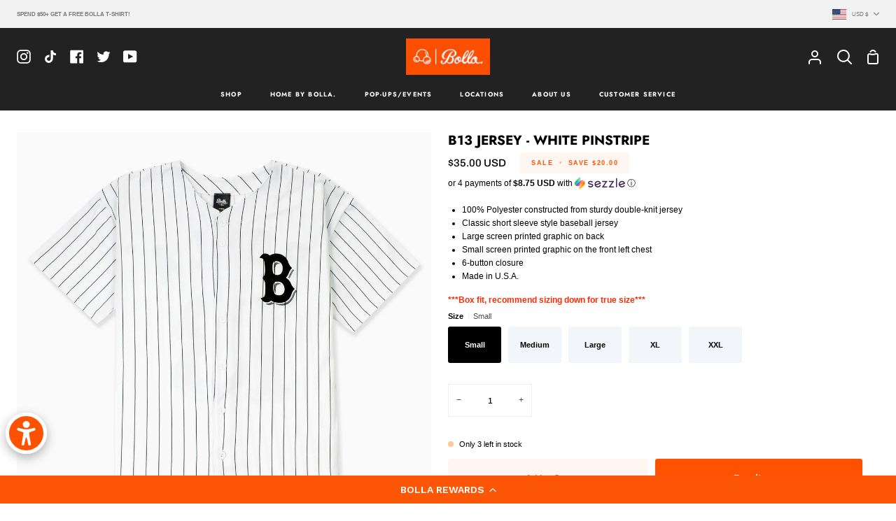

--- FILE ---
content_type: text/html; charset=utf-8
request_url: https://bollaco.com/products/b13-jersey-white-pinstripe?variant=31967100338287&section_id=template--26257097064729__main
body_size: 6331
content:
<div id="shopify-section-template--26257097064729__main" class="shopify-section"><!-- /sections/product.liquid --><div
  class="product-section palette--light bg--neutral"
  data-product-handle="b13-jersey-white-pinstripe"
  
    data-initial-variant-media-id="6638308524143"
  
  data-section-id="template--26257097064729__main"
  data-section-type="product"
  data-enable-video-looping="true"
  data-thumbs-align=""
  data-enable-history-state="true"
  data-product-sticky-enabled="false"
  data-tall-layout="false"
  style="--PT: 32px; --PB: 32px;"
><div class="product__wrapper product__wrapper--thumbnails wrapper section-padding">
  <div class="product-content">
    <div class="grid grid--product">
      <div class="grid__item grid__item--product medium-up--hide" data-morph-skip>
        

              <!-- /snippets/product-title.liquid -->
<div class="product__block product__title product__title-block--mobile" style="--block-padding-bottom: 0px;" ><div class="product__title__wrapper">
    

    
      <h3 class="product__title heading-size-5">B13 JERSEY - WHITE PINSTRIPE</h3>
    
</div></div>

            
        

              <!-- /snippets/product-price.liquid --><div class="product__block product__price-block product__price-block--mobile" style="--block-padding-bottom: 0px;" >
  <div class="product__price__wrap">
    <div class="product__price__main">
      <span class="product__price">
        <span class=""><span class=money>$35.00 USD</span>
</span>
      </span>

      
        
            
            <span class="product__price--off">
              <span>Sale</span>
              <em>•</em>
              Save
              <span><span class=money>$20.00</span></span>
            </span>
        
      

      
    </div>
  </div>
</div>

          
        

        

        

        

        

        

        

        
      </div>

      <div class="grid__item grid__item--product" data-morph-skip>
        
          

          <div
            class="product__slides 
              flickity-lock-height flickity-disabled-mobile
            "
            data-product-slideshow="b13-jersey-white-pinstripe"
            data-product-slideshow-style="thumbnails"
            
              data-custom-scrollbar-items
              style="--default-ratio: 100.0%"
            
          >
            
              
              

              <!-- /snippets/media.liquid -->






<div
  class="product__media"
  data-media-slide
  data-media-id="6638308524143"
  data-type="image"
  aria-label="B13 JERSEY - WHITE PINSTRIPE"
  
  
>
  
      <div class="lazy-image mobile-zoom-wrapper" style="padding-top:100.0%;">
        <img
          data-product-image
          class="srcset"
          data-image-id="6638308524143"
          alt="B13 JERSEY - WHITE PINSTRIPE"
          aria-label="B13 JERSEY - WHITE PINSTRIPE"
          srcset="//bollaco.com/cdn/shop/products/B13JERSEY_WHITE_001copy_550x.jpg?v=1598692437 550w,//bollaco.com/cdn/shop/products/B13JERSEY_WHITE_001copy_1100x.jpg?v=1598692437 1100w,//bollaco.com/cdn/shop/products/B13JERSEY_WHITE_001copy_1680x.jpg?v=1598692437 1680w,//bollaco.com/cdn/shop/products/B13JERSEY_WHITE_001copy_2048x.jpg?v=1598692437 2048w,"
          sizes="
            (min-width: 768px), 50vw,
            100vw
          "
          src="//bollaco.com/cdn/shop/products/B13JERSEY_WHITE_001copy_1100x.jpg?v=1598692437"
          loading="lazy"
          width="1180"
          height="1180"
          
        >

        
          <button class="media__zoom__icon" data-zoom-button>
            <div class="media__zoom__icon__inner">
              <svg aria-hidden="true" focusable="false" role="presentation" class="icon icon-zoom" viewBox="0 0 18 18"><path d="M8 0a8 8 0 0 1 5.964 13.332l2.881 2.882a.8.8 0 0 1-1.05 1.203l-.081-.072-2.932-2.93A8 8 0 1 1 8 0zm0 1.6a6.4 6.4 0 1 0 0 12.8A6.4 6.4 0 0 0 8 1.6zm.072 3.172a.8.8 0 0 1 .793.692l.007.108v1.7h1.7a.8.8 0 0 1 .109 1.593l-.109.007h-1.7v1.7a.8.8 0 0 1-1.592.109l-.008-.109v-1.7h-1.7a.8.8 0 0 1-.108-1.592l.108-.008h1.7v-1.7a.8.8 0 0 1 .8-.8z"/></svg>
            </div>
            <span class="visually-hidden">Zoom</span>
          </button>
        
      </div>
    
</div>

            
              
              

              <!-- /snippets/media.liquid -->






<div
  class="product__media"
  data-media-slide
  data-media-id="6638308491375"
  data-type="image"
  aria-label="B13 JERSEY - WHITE PINSTRIPE"
  
  
>
  
      <div class="lazy-image mobile-zoom-wrapper" style="padding-top:100.0%;">
        <img
          data-product-image
          class="srcset"
          data-image-id="6638308491375"
          alt="B13 JERSEY - WHITE PINSTRIPE"
          aria-label="B13 JERSEY - WHITE PINSTRIPE"
          srcset="//bollaco.com/cdn/shop/products/B13JERSEY_WHITE_002copy_550x.jpg?v=1598692437 550w,//bollaco.com/cdn/shop/products/B13JERSEY_WHITE_002copy_1100x.jpg?v=1598692437 1100w,//bollaco.com/cdn/shop/products/B13JERSEY_WHITE_002copy_1680x.jpg?v=1598692437 1680w,//bollaco.com/cdn/shop/products/B13JERSEY_WHITE_002copy_2048x.jpg?v=1598692437 2048w,"
          sizes="
            (min-width: 768px), 50vw,
            100vw
          "
          src="//bollaco.com/cdn/shop/products/B13JERSEY_WHITE_002copy_1100x.jpg?v=1598692437"
          loading="lazy"
          width="1180"
          height="1180"
          
        >

        
          <button class="media__zoom__icon" data-zoom-button>
            <div class="media__zoom__icon__inner">
              <svg aria-hidden="true" focusable="false" role="presentation" class="icon icon-zoom" viewBox="0 0 18 18"><path d="M8 0a8 8 0 0 1 5.964 13.332l2.881 2.882a.8.8 0 0 1-1.05 1.203l-.081-.072-2.932-2.93A8 8 0 1 1 8 0zm0 1.6a6.4 6.4 0 1 0 0 12.8A6.4 6.4 0 0 0 8 1.6zm.072 3.172a.8.8 0 0 1 .793.692l.007.108v1.7h1.7a.8.8 0 0 1 .109 1.593l-.109.007h-1.7v1.7a.8.8 0 0 1-1.592.109l-.008-.109v-1.7h-1.7a.8.8 0 0 1-.108-1.592l.108-.008h1.7v-1.7a.8.8 0 0 1 .8-.8z"/></svg>
            </div>
            <span class="visually-hidden">Zoom</span>
          </button>
        
      </div>
    
</div>

            
              
              

              <!-- /snippets/media.liquid -->






<div
  class="product__media"
  data-media-slide
  data-media-id="6638308556911"
  data-type="image"
  aria-label="B13 JERSEY - WHITE PINSTRIPE"
  
  
>
  
      <div class="lazy-image mobile-zoom-wrapper" style="padding-top:100.0%;">
        <img
          data-product-image
          class="srcset"
          data-image-id="6638308556911"
          alt="B13 JERSEY - WHITE PINSTRIPE"
          aria-label="B13 JERSEY - WHITE PINSTRIPE"
          srcset="//bollaco.com/cdn/shop/products/B13JERSEY_WHITE_003_550x.jpg?v=1598692404 550w,//bollaco.com/cdn/shop/products/B13JERSEY_WHITE_003_1100x.jpg?v=1598692404 1100w,//bollaco.com/cdn/shop/products/B13JERSEY_WHITE_003_1680x.jpg?v=1598692404 1680w,//bollaco.com/cdn/shop/products/B13JERSEY_WHITE_003_2048x.jpg?v=1598692404 2048w,"
          sizes="
            (min-width: 768px), 50vw,
            100vw
          "
          src="//bollaco.com/cdn/shop/products/B13JERSEY_WHITE_003_1100x.jpg?v=1598692404"
          loading="lazy"
          width="1180"
          height="1180"
          
        >

        
          <button class="media__zoom__icon" data-zoom-button>
            <div class="media__zoom__icon__inner">
              <svg aria-hidden="true" focusable="false" role="presentation" class="icon icon-zoom" viewBox="0 0 18 18"><path d="M8 0a8 8 0 0 1 5.964 13.332l2.881 2.882a.8.8 0 0 1-1.05 1.203l-.081-.072-2.932-2.93A8 8 0 1 1 8 0zm0 1.6a6.4 6.4 0 1 0 0 12.8A6.4 6.4 0 0 0 8 1.6zm.072 3.172a.8.8 0 0 1 .793.692l.007.108v1.7h1.7a.8.8 0 0 1 .109 1.593l-.109.007h-1.7v1.7a.8.8 0 0 1-1.592.109l-.008-.109v-1.7h-1.7a.8.8 0 0 1-.108-1.592l.108-.008h1.7v-1.7a.8.8 0 0 1 .8-.8z"/></svg>
            </div>
            <span class="visually-hidden">Zoom</span>
          </button>
        
      </div>
    
</div>

            
              
              

              <!-- /snippets/media.liquid -->






<div
  class="product__media"
  data-media-slide
  data-media-id="6638314291311"
  data-type="image"
  aria-label="B13 JERSEY - WHITE PINSTRIPE"
  
  
>
  
      <div class="lazy-image mobile-zoom-wrapper" style="padding-top:100.0%;">
        <img
          data-product-image
          class="srcset"
          data-image-id="6638314291311"
          alt="B13 JERSEY - WHITE PINSTRIPE"
          aria-label="B13 JERSEY - WHITE PINSTRIPE"
          srcset="//bollaco.com/cdn/shop/products/B13JERSEY_WHITE_004_550x.jpg?v=1598692441 550w,//bollaco.com/cdn/shop/products/B13JERSEY_WHITE_004_1100x.jpg?v=1598692441 1100w,//bollaco.com/cdn/shop/products/B13JERSEY_WHITE_004_1680x.jpg?v=1598692441 1680w,//bollaco.com/cdn/shop/products/B13JERSEY_WHITE_004_2048x.jpg?v=1598692441 2048w,"
          sizes="
            (min-width: 768px), 50vw,
            100vw
          "
          src="//bollaco.com/cdn/shop/products/B13JERSEY_WHITE_004_1100x.jpg?v=1598692441"
          loading="lazy"
          width="1180"
          height="1180"
          
        >

        
          <button class="media__zoom__icon" data-zoom-button>
            <div class="media__zoom__icon__inner">
              <svg aria-hidden="true" focusable="false" role="presentation" class="icon icon-zoom" viewBox="0 0 18 18"><path d="M8 0a8 8 0 0 1 5.964 13.332l2.881 2.882a.8.8 0 0 1-1.05 1.203l-.081-.072-2.932-2.93A8 8 0 1 1 8 0zm0 1.6a6.4 6.4 0 1 0 0 12.8A6.4 6.4 0 0 0 8 1.6zm.072 3.172a.8.8 0 0 1 .793.692l.007.108v1.7h1.7a.8.8 0 0 1 .109 1.593l-.109.007h-1.7v1.7a.8.8 0 0 1-1.592.109l-.008-.109v-1.7h-1.7a.8.8 0 0 1-.108-1.592l.108-.008h1.7v-1.7a.8.8 0 0 1 .8-.8z"/></svg>
            </div>
            <span class="visually-hidden">Zoom</span>
          </button>
        
      </div>
    
</div>

            
          </div>

          
              <div class="custom-scrollbar small-down--show" data-custom-scrollbar>
                <div class="custom-scrollbar__track" data-custom-scrollbar-track></div>
              </div>
            
        

        
        

        <noscript>
          
            <img src="//bollaco.com/cdn/shop/products/B13JERSEY_WHITE_001copy_900x.jpg?v=1598692437" alt="B13 JERSEY - WHITE PINSTRIPE">
          
            <img src="//bollaco.com/cdn/shop/products/B13JERSEY_WHITE_002copy_900x.jpg?v=1598692437" alt="B13 JERSEY - WHITE PINSTRIPE">
          
            <img src="//bollaco.com/cdn/shop/products/B13JERSEY_WHITE_003_900x.jpg?v=1598692404" alt="B13 JERSEY - WHITE PINSTRIPE">
          
            <img src="//bollaco.com/cdn/shop/products/B13JERSEY_WHITE_004_900x.jpg?v=1598692441" alt="B13 JERSEY - WHITE PINSTRIPE">
          
        </noscript><div data-product-thumbs class="media__thumb__wrapper small-down--hide">
            
              
              
              

              
              
              
              

              <div
                class="media__thumb"
                data-slideshow-thumbnail
                data-media-select="6638308524143"
                aria-label="B13 JERSEY - WHITE PINSTRIPE"
              >
                <img alt="B13 JERSEY - WHITE PINSTRIPE" src="//bollaco.com/cdn/shop/products/B13JERSEY_WHITE_001copy_200x200_crop_center.jpg?v=1598692437" width="200" height="200" loading="lazy"></div>
            
              
              
              

              
              
              
              

              <div
                class="media__thumb"
                data-slideshow-thumbnail
                data-media-select="6638308491375"
                aria-label="B13 JERSEY - WHITE PINSTRIPE"
              >
                <img alt="B13 JERSEY - WHITE PINSTRIPE" src="//bollaco.com/cdn/shop/products/B13JERSEY_WHITE_002copy_200x200_crop_center.jpg?v=1598692437" width="200" height="200" loading="lazy"></div>
            
              
              
              

              
              
              
              

              <div
                class="media__thumb"
                data-slideshow-thumbnail
                data-media-select="6638308556911"
                aria-label="B13 JERSEY - WHITE PINSTRIPE"
              >
                <img alt="B13 JERSEY - WHITE PINSTRIPE" src="//bollaco.com/cdn/shop/products/B13JERSEY_WHITE_003_200x200_crop_center.jpg?v=1598692404" width="200" height="200" loading="lazy"></div>
            
              
              
              

              
              
              
              

              <div
                class="media__thumb"
                data-slideshow-thumbnail
                data-media-select="6638314291311"
                aria-label="B13 JERSEY - WHITE PINSTRIPE"
              >
                <img alt="B13 JERSEY - WHITE PINSTRIPE" src="//bollaco.com/cdn/shop/products/B13JERSEY_WHITE_004_200x200_crop_center.jpg?v=1598692441" width="200" height="200" loading="lazy"></div>
            
          </div></div>

      <div class="grid__item grid__item--product">
        <div class="product__form__wrapper" data-form-wrapper>
          

                <!-- /snippets/product-title.liquid -->
<div class="product__block product__title product__title-block--desktop" style="--block-padding-bottom: 0px;" ><div class="product__title__wrapper">
    

    
      <h3 class="product__title heading-size-5">B13 JERSEY - WHITE PINSTRIPE</h3>
    
</div></div>

              
          

                <!-- /snippets/product-price.liquid --><div class="product__block product__price-block product__price-block--desktop" style="--block-padding-bottom: 0px;" >
  <div class="product__price__wrap">
    <div class="product__price__main">
      <span class="product__price">
        <span class=""><span class=money>$35.00 USD</span>
</span>
      </span>

      
        
            
            <span class="product__price--off">
              <span>Sale</span>
              <em>•</em>
              Save
              <span><span class=money>$20.00</span></span>
            </span>
        
      

      
    </div>
  </div>
</div>

              
          
<div id="shopify-block-ANVhFelZzdzRabVcrd__sezzle_widget_widget_block_h68KPn" class="shopify-block shopify-app-block"><div id="sezzle-widget-v2-price" hidden><span class=money>$35.00</span>
</div>
<div id="sezzle-widget-v2-render-reference"></div>
<style>
  .sezzle-shopify-info-button .sezzle-button-text {
    
        font-size: 9px !important;
    

    
        font-family: Mono !important;
    
    
}
</style>
<script>
    

    
        const appWidgetRendererScript = document.createElement("script");
        appWidgetRendererScript.type = "text/javascript";
        appWidgetRendererScript.src = "https://cdn.shopify.com/extensions/019b6a94-2b2c-76a7-8eb3-43bf2c9c0b12/sezzle-widget-2-154/assets/widget-renderer.min.js";
        appWidgetRendererScript.onload = function() {
          new WidgetRenderer({
              merchantUUID: "aee5c646-c402-446d-8298-2831e6698fed",
              blockType: "app"
          }).init();
        };
        document.head.appendChild(appWidgetRendererScript);
    
  </script>

</div>
              
          

                <div class="product__block product__subheading product__subheading--rte" style="--block-padding-bottom: 8px;" >
                  
                </div>
              
          

                <div class="product__block product__subheading product__subheading--rte" style="--block-padding-bottom: 8px;" >
                  
                </div>
              
          

                <div class="product__block product__subheading product__subheading--rte" style="--block-padding-bottom: 20px;" >
                  
                </div>
              
          

                <div class="product__block product-description rte rte--column accordion-neighbor" style="--block-padding-bottom: 8px;" >
                      <ul>
<li>100% Polyester constructed from sturdy double-knit jersey</li>
<li>Classic short sleeve style baseball jersey</li>
<li>Large screen printed graphic on back</li>
<li>Small screen printed graphic on the front left chest</li>
<li>6-button closure</li>
<li>Made in U.S.A.</li>
</ul>
<span style="color: #ff2a00;"><strong>***Box fit, recommend sizing down for true size***</strong></span><br>
                    
                  </div>
              
          

                <div class="product__block product__details" style="--block-padding-bottom: 8px;">
                  <!-- /snippets/product-form.liquid -->



<div x-data="productForm()" data-morph-children-only data-product-handle="b13-jersey-white-pinstripe">
  <div
    class="product__form__outer product__form--buybutton"
    
  ><form method="post" action="/cart/add" id="product-form-template--26257097064729__main-4526996029551" accept-charset="UTF-8" class="shopify-product-form" enctype="multipart/form-data" data-product-handle="b13-jersey-white-pinstripe"><input type="hidden" name="form_type" value="product" /><input type="hidden" name="utf8" value="✓" />
      
      <input type="hidden" name="id" x-model.fill="variantId" value="31967100338287">

      


      
      <div class="shop-pay-terms"></div>

      
        <div
          class="form__selectors"
          style="--OPTION-SIZE-SWATCH: 34px;"
        >
          
            
<div
              class="selector-wrapper  selector-wrapper--fullwidth js"
              data-split-select-wrapper
              data-swapper-wrapper
            ><fieldset class="radio__fieldset">
                  <legend class="radio__legend" aria-label="Size">
                    <span class="radio__legend__label">Size</span>

                    <span
                      class="radio__legend__value"
                      data-swapper-target
                    >Medium</span></legend>

                  <div
                    
                      class="radio__inputs radio__inputs--equal"
                    
                  >
                    


                        <span class="radio__button">
                          <input
                            type="radio"
                            name="options[Size]"
                            value="Small"
                            id="4526996029551-form-Size-Small"
                            class="
                              
                              
                            "
                            @change="
                              
                                changeVariant('https://bollaco.com/products/b13-jersey-white-pinstripe?variant=31967100305519',31967100305519,6638308524143);
                              
                            "
                            
                          >

                          <label
                            for="4526996029551-form-Size-Small"
                            
                              x-intersect.once="preloadVariant('/products/b13-jersey-white-pinstripe?variant=31967100305519')"
                            
                          >
                            <span>Small</span>
                            <span class="visually-hidden">Variant sold out or unavailable</span>
                          </label>
                        </span>


                        <span class="radio__button">
                          <input
                            type="radio"
                            name="options[Size]"
                            value="Medium"
                            id="4526996029551-form-Size-Medium"
                            class="
                              
                              
                            "
                            @change="
                              
                                changeVariant('https://bollaco.com/products/b13-jersey-white-pinstripe?variant=31967100338287',31967100338287,6638308524143);
                              
                            "
                            
                              checked
                            
                          >

                          <label
                            for="4526996029551-form-Size-Medium"
                            
                              x-intersect.once="preloadVariant('/products/b13-jersey-white-pinstripe?variant=31967100338287')"
                            
                          >
                            <span>Medium</span>
                            <span class="visually-hidden">Variant sold out or unavailable</span>
                          </label>
                        </span>


                        <span class="radio__button">
                          <input
                            type="radio"
                            name="options[Size]"
                            value="Large"
                            id="4526996029551-form-Size-Large"
                            class="
                              
                              
                            "
                            @change="
                              
                                changeVariant('https://bollaco.com/products/b13-jersey-white-pinstripe?variant=31967100371055',31967100371055,6638308524143);
                              
                            "
                            
                          >

                          <label
                            for="4526996029551-form-Size-Large"
                            
                              x-intersect.once="preloadVariant('/products/b13-jersey-white-pinstripe?variant=31967100371055')"
                            
                          >
                            <span>Large</span>
                            <span class="visually-hidden">Variant sold out or unavailable</span>
                          </label>
                        </span>


                        <span class="radio__button">
                          <input
                            type="radio"
                            name="options[Size]"
                            value="XL"
                            id="4526996029551-form-Size-XL"
                            class="
                              
                              
                            "
                            @change="
                              
                                changeVariant('https://bollaco.com/products/b13-jersey-white-pinstripe?variant=31967100403823',31967100403823,6638308524143);
                              
                            "
                            
                          >

                          <label
                            for="4526996029551-form-Size-XL"
                            
                              x-intersect.once="preloadVariant('/products/b13-jersey-white-pinstripe?variant=31967100403823')"
                            
                          >
                            <span>XL</span>
                            <span class="visually-hidden">Variant sold out or unavailable</span>
                          </label>
                        </span>


                        <span class="radio__button">
                          <input
                            type="radio"
                            name="options[Size]"
                            value="XXL"
                            id="4526996029551-form-Size-XXL"
                            class="
                              
                              
                            "
                            @change="
                              
                                changeVariant('https://bollaco.com/products/b13-jersey-white-pinstripe?variant=31967100436591',31967100436591,6638308524143);
                              
                            "
                            
                          >

                          <label
                            for="4526996029551-form-Size-XXL"
                            
                              x-intersect.once="preloadVariant('/products/b13-jersey-white-pinstripe?variant=31967100436591')"
                            
                          >
                            <span>XXL</span>
                            <span class="visually-hidden">Variant sold out or unavailable</span>
                          </label>
                        </span>
                  </div>
                </fieldset></div>
          
        </div>
      

      
        <!-- /snippets/product-subscription.liquid -->


        <div
  class="quantity__wrapper"
  x-stepper
  x-effect="quantity = $stepper.value"
>
  <button
    type="button"
    class="quantity__button quantity__button--minus"
    x-stepper:minus
    aria-label="Decrease quantity"
  >
    &minus;
  </button>
  <input
    class="quantity__input"
    aria-label="Quantity"
    type="number"
    min="1"
    name="quantity"
    
    value="1"
    x-stepper:input
    
    x-init="
      $watch('quantity', () => {
        $dispatch('change');
      })
    "
  >
  <button
    type="button"
    class="quantity__button quantity__button--plus"
    x-stepper:plus
    aria-label="Increase quantity"
  >
    +
  </button>
</div>

      

<div class="product__button__meta ">
              

              <p class="variant__countdown ">
                
                  
                    <span class="variant__countdown--in">Item is in stock</span>
                  
                
              </p>
            
</div>
<div class="product__submit" data-add-action-wrapper>
        <div data-add-action-errors class="add-action-errors"></div>

        
        
<div class="product__submit__buttons">
          <button
            type="submit"
            name="add"
            class="product__submit__add"
            data-add-to-cart
            
          >
            <span class="btn-state-ready">
              <span>Add to Cart</span>
            </span>

            <span class="btn-state-loading">
              <svg height="18" width="18" class="svg-loader">
                <circle r="7" cx="9" cy="9" />
                <circle stroke-dasharray="87.96459430051421 87.96459430051421" r="7" cx="9" cy="9" />
              </svg>
            </span>

            <span class="btn-state-complete">&nbsp;</span>
          </button>

          
            <div class="product__submit__quick">
              <div data-shopify="payment-button" class="shopify-payment-button"> <shopify-accelerated-checkout recommended="{&quot;supports_subs&quot;:true,&quot;supports_def_opts&quot;:false,&quot;name&quot;:&quot;shop_pay&quot;,&quot;wallet_params&quot;:{&quot;shopId&quot;:6567743,&quot;merchantName&quot;:&quot;Bolla.®&quot;,&quot;personalized&quot;:true}}" fallback="{&quot;supports_subs&quot;:true,&quot;supports_def_opts&quot;:true,&quot;name&quot;:&quot;buy_it_now&quot;,&quot;wallet_params&quot;:{}}" access-token="da61030417d7ecfe3239927a20bed529" buyer-country="US" buyer-locale="en" buyer-currency="USD" variant-params="[{&quot;id&quot;:31967100305519,&quot;requiresShipping&quot;:true},{&quot;id&quot;:31967100338287,&quot;requiresShipping&quot;:true},{&quot;id&quot;:31967100371055,&quot;requiresShipping&quot;:true},{&quot;id&quot;:31967100403823,&quot;requiresShipping&quot;:true},{&quot;id&quot;:31967100436591,&quot;requiresShipping&quot;:true}]" shop-id="6567743" enabled-flags="[&quot;d6d12da0&quot;,&quot;ae0f5bf6&quot;]" > <div class="shopify-payment-button__button" role="button" disabled aria-hidden="true" style="background-color: transparent; border: none"> <div class="shopify-payment-button__skeleton">&nbsp;</div> </div> <div class="shopify-payment-button__more-options shopify-payment-button__skeleton" role="button" disabled aria-hidden="true">&nbsp;</div> </shopify-accelerated-checkout> <small id="shopify-buyer-consent" class="hidden" aria-hidden="true" data-consent-type="subscription"> This item is a recurring or deferred purchase. By continuing, I agree to the <span id="shopify-subscription-policy-button">cancellation policy</span> and authorize you to charge my payment method at the prices, frequency and dates listed on this page until my order is fulfilled or I cancel, if permitted. </small> </div>
            </div>
          
        </div>
      </div>
    <input type="hidden" name="product-id" value="4526996029551" /><input type="hidden" name="section-id" value="template--26257097064729__main" /></form>
  </div>
</div>

                </div>
              
          

                <div class="product__block" style="--block-padding-bottom: 8px;" >
                  <!-- /snippets/share.liquid --><share-button
    class="share-holder"
    
      

    key="31967100338287"
  >
    <button class="share__button is-hidden" data-share-button><!-- /snippets/icons.liquid -->


<svg aria-hidden="true" focusable="false" role="presentation" class="icon icon-share" viewBox="0 0 25 25"><path d="M17.5 8.5H19a1.5 1.5 0 0 1 1.5 1.5v12a1.5 1.5 0 0 1-1.5 1.5H5.5A1.5 1.5 0 0 1 4 22V10a1.5 1.5 0 0 1 1.5-1.5H7M12.25 1v10.5M8.5 4.75 12.25 1 16 4.75" stroke="#000" stroke-width="1.5" fill="none" fill-rule="evenodd" stroke-linecap="round" stroke-linejoin="round"/></svg>Share
    </button>

    <details class="share__details" data-share-details>
      <summary class="share__button" data-share-summary><!-- /snippets/icons.liquid -->


<svg aria-hidden="true" focusable="false" role="presentation" class="icon icon-share" viewBox="0 0 25 25"><path d="M17.5 8.5H19a1.5 1.5 0 0 1 1.5 1.5v12a1.5 1.5 0 0 1-1.5 1.5H5.5A1.5 1.5 0 0 1 4 22V10a1.5 1.5 0 0 1 1.5-1.5H7M12.25 1v10.5M8.5 4.75 12.25 1 16 4.75" stroke="#000" stroke-width="1.5" fill="none" fill-rule="evenodd" stroke-linecap="round" stroke-linejoin="round"/></svg>Share
      </summary>

      <div class="share-button__fallback" data-share-holder>
        <div class="field">
          <span class="share-button__message is-hidden" role="status" data-success-message></span>

          <input
            type="text"
            class="field__input"
            id="url"
            value="https://bollaco.com/products/b13-jersey-white-pinstripe?variant=31967100338287"
            placeholder="Link"
            readonly
            data-share-url
          >

          <label class="field__label visually-hidden" for="url">Link</label>
        </div>

        <button class="share-button__close is-hidden" type="button" data-close-button><!-- /snippets/icons.liquid -->


<svg aria-hidden="true" focusable="false" role="presentation" class="icon icon-close" viewBox="0 0 20 20"><path fill="#444" d="m15.89 14.696-4.734-4.734 4.717-4.717c.4-.4.37-1.085-.03-1.485s-1.085-.43-1.485-.03L9.641 8.447 4.97 3.776c-.4-.4-1.085-.37-1.485.03s-.43 1.085-.03 1.485l4.671 4.671-4.688 4.688c-.4.4-.37 1.085.03 1.485s1.085.43 1.485.03l4.688-4.687 4.734 4.734c.4.4 1.085.37 1.485-.03s.43-1.085.03-1.485z"/></svg><span class="visually-hidden">Close</span>
        </button>

        <button class="share-button__copy" type="button" data-share-copy><!-- /snippets/icons.liquid -->


<svg aria-hidden="true" focusable="false" role="presentation" class="icon icon-copy" viewBox="0 0 25 25"><g fill="none" fill-rule="evenodd"><path d="M0 0h25v25H0z"/><path d="M16.368 1H4.211C2.995 1 2 1.94 2 3.09v13.592c0 .575.497 1.045 1.105 1.045s1.106-.47 1.106-1.045V4.136c0-.575.497-1.045 1.105-1.045h11.052c.608 0 1.106-.47 1.106-1.046 0-.575-.498-1.045-1.106-1.045zm4.421 4.182H8.632c-1.216 0-2.21.94-2.21 2.09V21.91c0 1.15.994 2.091 2.21 2.091h12.157C22.005 24 23 23.06 23 21.91V7.272c0-1.15-.995-2.091-2.21-2.091zm-1.105 16.727H9.737c-.608 0-1.105-.47-1.105-1.045V8.318c0-.575.497-1.045 1.105-1.045h9.947c.608 0 1.105.47 1.105 1.045v12.546c0 .575-.497 1.045-1.105 1.045z" fill="#000" fill-rule="nonzero"/></g></svg><span class="visually-hidden">Copy link</span>
        </button>
      </div>
    </details>
  </share-button>
                </div>
              
          
        </div>
      </div>
    </div></div>
</div>


  <!-- /snippets/zoom-pswp.liquid -->
<!-- Boilerplate root element of PhotoSwipe Zoom. Must have class pswp. -->
<div class="pswp" tabindex="-1" role="dialog" aria-hidden="true" data-zoom-wrapper>
  <div class="pswp__bg"></div>
  <div class="pswp__scroll-wrap">
    <div class="pswp__container">
      <div class="pswp__item"></div>
      <div class="pswp__item"></div>
      <div class="pswp__item"></div>
    </div>

    <div class="pswp__ui pswp__ui--hidden">
      <div class="pswp__close--container">
        <button class="pswp__button pswp__button--close" title="Close (Esc)">
          <svg aria-hidden="true" focusable="false" role="presentation" class="icon icon-close" viewBox="0 0 20 20"><path fill="#444" d="m15.89 14.696-4.734-4.734 4.717-4.717c.4-.4.37-1.085-.03-1.485s-1.085-.43-1.485-.03L9.641 8.447 4.97 3.776c-.4-.4-1.085-.37-1.485.03s-.43 1.085-.03 1.485l4.671 4.671-4.688 4.688c-.4.4-.37 1.085.03 1.485s1.085.43 1.485.03l4.688-4.687 4.734 4.734c.4.4 1.085.37 1.485-.03s.43-1.085.03-1.485z"/></svg>
        </button>
      </div>

      <div class="pswp__top-bar">
        <button class="pswp__button pswp__button--arrow--left" title="Previous (arrow left)">
          <svg aria-hidden="true" focusable="false" role="presentation" class="icon icon-arrow-circle-left" viewBox="0 0 22 22"><path d="M11 0C4.925 0 0 4.925 0 11s4.925 11 11 11 11-4.925 11-11S17.075 0 11 0zm0 1.6a9.4 9.4 0 1 1 0 18.8 9.4 9.4 0 0 1 0-18.8zm1.047 4.368-.075.066-4.376 4.376a.8.8 0 0 0-.066 1.056l.066.075 4.376 4.375a.8.8 0 0 0 1.198-1.056l-.067-.075-3.809-3.81 3.809-3.81a.8.8 0 0 0 .067-1.055l-.067-.076a.8.8 0 0 0-1.056-.066z"/></svg>
        </button>
        <div class="pswp__counter"></div>
        <button class="pswp__button pswp__button--arrow--right" title="Next (arrow right)">
          <svg aria-hidden="true" focusable="false" role="presentation" class="icon icon-arrow-circle-right" viewBox="0 0 22 22"><path d="M11 0c6.075 0 11 4.925 11 11s-4.925 11-11 11S0 17.075 0 11 4.925 0 11 0zm0 1.6a9.4 9.4 0 1 0 0 18.8 9.4 9.4 0 0 0 0-18.8zM9.953 5.968l.075.066 4.376 4.376a.8.8 0 0 1 .066 1.056l-.066.075-4.376 4.375A.8.8 0 0 1 8.83 14.86l.067-.075 3.809-3.81-3.809-3.81A.8.8 0 0 1 8.83 6.11l.067-.076a.8.8 0 0 1 1.056-.066z"/></svg>
        </button>

        <div class="pswp__preloader">
          <div class="pswp__preloader__icn"></div>
        </div>
      </div>

      <div class="pswp__caption">
        <div class="pswp__caption__center"></div>
      </div>
    </div>
  </div>
</div>



<script type="application/json" id="ModelJson-template--26257097064729__main">
  []
</script>


<script data-product-media-json type="application/json">
  {
    "media": [
      
        {
          "src": "//bollaco.com/cdn/shop/products/B13JERSEY_WHITE_001copy.jpg?v=1598692437",
          "width": 3600,
          "height": 3600,
          
          "alt": "B13 JERSEY - WHITE PINSTRIPE",
          "media_type": "image",
          "id": "6638308524143"
        },
      
        {
          "src": "//bollaco.com/cdn/shop/products/B13JERSEY_WHITE_002copy.jpg?v=1598692437",
          "width": 3600,
          "height": 3600,
          
          "alt": "B13 JERSEY - WHITE PINSTRIPE",
          "media_type": "image",
          "id": "6638308491375"
        },
      
        {
          "src": "//bollaco.com/cdn/shop/products/B13JERSEY_WHITE_003.jpg?v=1598692404",
          "width": 2822,
          "height": 2822,
          
          "alt": "B13 JERSEY - WHITE PINSTRIPE",
          "media_type": "image",
          "id": "6638308556911"
        },
      
        {
          "src": "//bollaco.com/cdn/shop/products/B13JERSEY_WHITE_004.jpg?v=1598692441",
          "width": 2822,
          "height": 2822,
          
          "alt": "B13 JERSEY - WHITE PINSTRIPE",
          "media_type": "image",
          "id": "6638314291311"
        }
      
    ]
  }
</script>

</div>

<script type="application/ld+json">
  {"@context":"http:\/\/schema.org\/","@id":"\/products\/b13-jersey-white-pinstripe#product","@type":"ProductGroup","brand":{"@type":"Brand","name":"Bolla"},"category":"Top","description":"\n100% Polyester constructed from sturdy double-knit jersey\nClassic short sleeve style baseball jersey\nLarge screen printed graphic on back\nSmall screen printed graphic on the front left chest\n6-button closure\nMade in U.S.A.\n\n***Box fit, recommend sizing down for true size***","hasVariant":[{"@id":"\/products\/b13-jersey-white-pinstripe?variant=31967100305519#variant","@type":"Product","gtin":"00305519","image":"https:\/\/bollaco.com\/cdn\/shop\/products\/B13JERSEY_WHITE_001copy.jpg?v=1598692437\u0026width=1920","name":"B13 JERSEY - WHITE PINSTRIPE - Small","offers":{"@id":"\/products\/b13-jersey-white-pinstripe?variant=31967100305519#offer","@type":"Offer","availability":"http:\/\/schema.org\/InStock","price":"35.00","priceCurrency":"USD","url":"https:\/\/bollaco.com\/products\/b13-jersey-white-pinstripe?variant=31967100305519"},"sku":"MJE-001-SS20"},{"@id":"\/products\/b13-jersey-white-pinstripe?variant=31967100338287#variant","@type":"Product","gtin":"00338287","image":"https:\/\/bollaco.com\/cdn\/shop\/products\/B13JERSEY_WHITE_001copy.jpg?v=1598692437\u0026width=1920","name":"B13 JERSEY - WHITE PINSTRIPE - Medium","offers":{"@id":"\/products\/b13-jersey-white-pinstripe?variant=31967100338287#offer","@type":"Offer","availability":"http:\/\/schema.org\/InStock","price":"35.00","priceCurrency":"USD","url":"https:\/\/bollaco.com\/products\/b13-jersey-white-pinstripe?variant=31967100338287"},"sku":"MJE-001-SS20"},{"@id":"\/products\/b13-jersey-white-pinstripe?variant=31967100371055#variant","@type":"Product","gtin":"00371055","image":"https:\/\/bollaco.com\/cdn\/shop\/products\/B13JERSEY_WHITE_001copy.jpg?v=1598692437\u0026width=1920","name":"B13 JERSEY - WHITE PINSTRIPE - Large","offers":{"@id":"\/products\/b13-jersey-white-pinstripe?variant=31967100371055#offer","@type":"Offer","availability":"http:\/\/schema.org\/InStock","price":"35.00","priceCurrency":"USD","url":"https:\/\/bollaco.com\/products\/b13-jersey-white-pinstripe?variant=31967100371055"},"sku":"MJE-001-SS20"},{"@id":"\/products\/b13-jersey-white-pinstripe?variant=31967100403823#variant","@type":"Product","gtin":"00403823","image":"https:\/\/bollaco.com\/cdn\/shop\/products\/B13JERSEY_WHITE_001copy.jpg?v=1598692437\u0026width=1920","name":"B13 JERSEY - WHITE PINSTRIPE - XL","offers":{"@id":"\/products\/b13-jersey-white-pinstripe?variant=31967100403823#offer","@type":"Offer","availability":"http:\/\/schema.org\/InStock","price":"35.00","priceCurrency":"USD","url":"https:\/\/bollaco.com\/products\/b13-jersey-white-pinstripe?variant=31967100403823"},"sku":"MJE-001-SS20"},{"@id":"\/products\/b13-jersey-white-pinstripe?variant=31967100436591#variant","@type":"Product","gtin":"00436591","image":"https:\/\/bollaco.com\/cdn\/shop\/products\/B13JERSEY_WHITE_001copy.jpg?v=1598692437\u0026width=1920","name":"B13 JERSEY - WHITE PINSTRIPE - XXL","offers":{"@id":"\/products\/b13-jersey-white-pinstripe?variant=31967100436591#offer","@type":"Offer","availability":"http:\/\/schema.org\/InStock","price":"35.00","priceCurrency":"USD","url":"https:\/\/bollaco.com\/products\/b13-jersey-white-pinstripe?variant=31967100436591"},"sku":"MJE-001-SS20"}],"name":"B13 JERSEY - WHITE PINSTRIPE","productGroupID":"4526996029551","url":"https:\/\/bollaco.com\/products\/b13-jersey-white-pinstripe"}
</script>


</div>

--- FILE ---
content_type: text/html; charset=utf-8
request_url: https://bollaco.com/products/b13-jersey-white-pinstripe?variant=31967100436591&section_id=template--26257097064729__main
body_size: 5530
content:
<div id="shopify-section-template--26257097064729__main" class="shopify-section"><!-- /sections/product.liquid --><div
  class="product-section palette--light bg--neutral"
  data-product-handle="b13-jersey-white-pinstripe"
  
    data-initial-variant-media-id="6638308524143"
  
  data-section-id="template--26257097064729__main"
  data-section-type="product"
  data-enable-video-looping="true"
  data-thumbs-align=""
  data-enable-history-state="true"
  data-product-sticky-enabled="false"
  data-tall-layout="false"
  style="--PT: 32px; --PB: 32px;"
><div class="product__wrapper product__wrapper--thumbnails wrapper section-padding">
  <div class="product-content">
    <div class="grid grid--product">
      <div class="grid__item grid__item--product medium-up--hide" data-morph-skip>
        

              <!-- /snippets/product-title.liquid -->
<div class="product__block product__title product__title-block--mobile" style="--block-padding-bottom: 0px;" ><div class="product__title__wrapper">
    

    
      <h3 class="product__title heading-size-5">B13 JERSEY - WHITE PINSTRIPE</h3>
    
</div></div>

            
        

              <!-- /snippets/product-price.liquid --><div class="product__block product__price-block product__price-block--mobile" style="--block-padding-bottom: 0px;" >
  <div class="product__price__wrap">
    <div class="product__price__main">
      <span class="product__price">
        <span class=""><span class=money>$35.00 USD</span>
</span>
      </span>

      
        
            
            <span class="product__price--off">
              <span>Sale</span>
              <em>•</em>
              Save
              <span><span class=money>$20.00</span></span>
            </span>
        
      

      
    </div>
  </div>
</div>

          
        

        

        

        

        

        

        

        
      </div>

      <div class="grid__item grid__item--product" data-morph-skip>
        
          

          <div
            class="product__slides 
              flickity-lock-height flickity-disabled-mobile
            "
            data-product-slideshow="b13-jersey-white-pinstripe"
            data-product-slideshow-style="thumbnails"
            
              data-custom-scrollbar-items
              style="--default-ratio: 100.0%"
            
          >
            
              
              

              <!-- /snippets/media.liquid -->






<div
  class="product__media"
  data-media-slide
  data-media-id="6638308524143"
  data-type="image"
  aria-label="B13 JERSEY - WHITE PINSTRIPE"
  
  
>
  
      <div class="lazy-image mobile-zoom-wrapper" style="padding-top:100.0%;">
        <img
          data-product-image
          class="srcset"
          data-image-id="6638308524143"
          alt="B13 JERSEY - WHITE PINSTRIPE"
          aria-label="B13 JERSEY - WHITE PINSTRIPE"
          srcset="//bollaco.com/cdn/shop/products/B13JERSEY_WHITE_001copy_550x.jpg?v=1598692437 550w,//bollaco.com/cdn/shop/products/B13JERSEY_WHITE_001copy_1100x.jpg?v=1598692437 1100w,//bollaco.com/cdn/shop/products/B13JERSEY_WHITE_001copy_1680x.jpg?v=1598692437 1680w,//bollaco.com/cdn/shop/products/B13JERSEY_WHITE_001copy_2048x.jpg?v=1598692437 2048w,"
          sizes="
            (min-width: 768px), 50vw,
            100vw
          "
          src="//bollaco.com/cdn/shop/products/B13JERSEY_WHITE_001copy_1100x.jpg?v=1598692437"
          loading="lazy"
          width="1180"
          height="1180"
          
        >

        
          <button class="media__zoom__icon" data-zoom-button>
            <div class="media__zoom__icon__inner">
              <svg aria-hidden="true" focusable="false" role="presentation" class="icon icon-zoom" viewBox="0 0 18 18"><path d="M8 0a8 8 0 0 1 5.964 13.332l2.881 2.882a.8.8 0 0 1-1.05 1.203l-.081-.072-2.932-2.93A8 8 0 1 1 8 0zm0 1.6a6.4 6.4 0 1 0 0 12.8A6.4 6.4 0 0 0 8 1.6zm.072 3.172a.8.8 0 0 1 .793.692l.007.108v1.7h1.7a.8.8 0 0 1 .109 1.593l-.109.007h-1.7v1.7a.8.8 0 0 1-1.592.109l-.008-.109v-1.7h-1.7a.8.8 0 0 1-.108-1.592l.108-.008h1.7v-1.7a.8.8 0 0 1 .8-.8z"/></svg>
            </div>
            <span class="visually-hidden">Zoom</span>
          </button>
        
      </div>
    
</div>

            
              
              

              <!-- /snippets/media.liquid -->






<div
  class="product__media"
  data-media-slide
  data-media-id="6638308491375"
  data-type="image"
  aria-label="B13 JERSEY - WHITE PINSTRIPE"
  
  
>
  
      <div class="lazy-image mobile-zoom-wrapper" style="padding-top:100.0%;">
        <img
          data-product-image
          class="srcset"
          data-image-id="6638308491375"
          alt="B13 JERSEY - WHITE PINSTRIPE"
          aria-label="B13 JERSEY - WHITE PINSTRIPE"
          srcset="//bollaco.com/cdn/shop/products/B13JERSEY_WHITE_002copy_550x.jpg?v=1598692437 550w,//bollaco.com/cdn/shop/products/B13JERSEY_WHITE_002copy_1100x.jpg?v=1598692437 1100w,//bollaco.com/cdn/shop/products/B13JERSEY_WHITE_002copy_1680x.jpg?v=1598692437 1680w,//bollaco.com/cdn/shop/products/B13JERSEY_WHITE_002copy_2048x.jpg?v=1598692437 2048w,"
          sizes="
            (min-width: 768px), 50vw,
            100vw
          "
          src="//bollaco.com/cdn/shop/products/B13JERSEY_WHITE_002copy_1100x.jpg?v=1598692437"
          loading="lazy"
          width="1180"
          height="1180"
          
        >

        
          <button class="media__zoom__icon" data-zoom-button>
            <div class="media__zoom__icon__inner">
              <svg aria-hidden="true" focusable="false" role="presentation" class="icon icon-zoom" viewBox="0 0 18 18"><path d="M8 0a8 8 0 0 1 5.964 13.332l2.881 2.882a.8.8 0 0 1-1.05 1.203l-.081-.072-2.932-2.93A8 8 0 1 1 8 0zm0 1.6a6.4 6.4 0 1 0 0 12.8A6.4 6.4 0 0 0 8 1.6zm.072 3.172a.8.8 0 0 1 .793.692l.007.108v1.7h1.7a.8.8 0 0 1 .109 1.593l-.109.007h-1.7v1.7a.8.8 0 0 1-1.592.109l-.008-.109v-1.7h-1.7a.8.8 0 0 1-.108-1.592l.108-.008h1.7v-1.7a.8.8 0 0 1 .8-.8z"/></svg>
            </div>
            <span class="visually-hidden">Zoom</span>
          </button>
        
      </div>
    
</div>

            
              
              

              <!-- /snippets/media.liquid -->






<div
  class="product__media"
  data-media-slide
  data-media-id="6638308556911"
  data-type="image"
  aria-label="B13 JERSEY - WHITE PINSTRIPE"
  
  
>
  
      <div class="lazy-image mobile-zoom-wrapper" style="padding-top:100.0%;">
        <img
          data-product-image
          class="srcset"
          data-image-id="6638308556911"
          alt="B13 JERSEY - WHITE PINSTRIPE"
          aria-label="B13 JERSEY - WHITE PINSTRIPE"
          srcset="//bollaco.com/cdn/shop/products/B13JERSEY_WHITE_003_550x.jpg?v=1598692404 550w,//bollaco.com/cdn/shop/products/B13JERSEY_WHITE_003_1100x.jpg?v=1598692404 1100w,//bollaco.com/cdn/shop/products/B13JERSEY_WHITE_003_1680x.jpg?v=1598692404 1680w,//bollaco.com/cdn/shop/products/B13JERSEY_WHITE_003_2048x.jpg?v=1598692404 2048w,"
          sizes="
            (min-width: 768px), 50vw,
            100vw
          "
          src="//bollaco.com/cdn/shop/products/B13JERSEY_WHITE_003_1100x.jpg?v=1598692404"
          loading="lazy"
          width="1180"
          height="1180"
          
        >

        
          <button class="media__zoom__icon" data-zoom-button>
            <div class="media__zoom__icon__inner">
              <svg aria-hidden="true" focusable="false" role="presentation" class="icon icon-zoom" viewBox="0 0 18 18"><path d="M8 0a8 8 0 0 1 5.964 13.332l2.881 2.882a.8.8 0 0 1-1.05 1.203l-.081-.072-2.932-2.93A8 8 0 1 1 8 0zm0 1.6a6.4 6.4 0 1 0 0 12.8A6.4 6.4 0 0 0 8 1.6zm.072 3.172a.8.8 0 0 1 .793.692l.007.108v1.7h1.7a.8.8 0 0 1 .109 1.593l-.109.007h-1.7v1.7a.8.8 0 0 1-1.592.109l-.008-.109v-1.7h-1.7a.8.8 0 0 1-.108-1.592l.108-.008h1.7v-1.7a.8.8 0 0 1 .8-.8z"/></svg>
            </div>
            <span class="visually-hidden">Zoom</span>
          </button>
        
      </div>
    
</div>

            
              
              

              <!-- /snippets/media.liquid -->






<div
  class="product__media"
  data-media-slide
  data-media-id="6638314291311"
  data-type="image"
  aria-label="B13 JERSEY - WHITE PINSTRIPE"
  
  
>
  
      <div class="lazy-image mobile-zoom-wrapper" style="padding-top:100.0%;">
        <img
          data-product-image
          class="srcset"
          data-image-id="6638314291311"
          alt="B13 JERSEY - WHITE PINSTRIPE"
          aria-label="B13 JERSEY - WHITE PINSTRIPE"
          srcset="//bollaco.com/cdn/shop/products/B13JERSEY_WHITE_004_550x.jpg?v=1598692441 550w,//bollaco.com/cdn/shop/products/B13JERSEY_WHITE_004_1100x.jpg?v=1598692441 1100w,//bollaco.com/cdn/shop/products/B13JERSEY_WHITE_004_1680x.jpg?v=1598692441 1680w,//bollaco.com/cdn/shop/products/B13JERSEY_WHITE_004_2048x.jpg?v=1598692441 2048w,"
          sizes="
            (min-width: 768px), 50vw,
            100vw
          "
          src="//bollaco.com/cdn/shop/products/B13JERSEY_WHITE_004_1100x.jpg?v=1598692441"
          loading="lazy"
          width="1180"
          height="1180"
          
        >

        
          <button class="media__zoom__icon" data-zoom-button>
            <div class="media__zoom__icon__inner">
              <svg aria-hidden="true" focusable="false" role="presentation" class="icon icon-zoom" viewBox="0 0 18 18"><path d="M8 0a8 8 0 0 1 5.964 13.332l2.881 2.882a.8.8 0 0 1-1.05 1.203l-.081-.072-2.932-2.93A8 8 0 1 1 8 0zm0 1.6a6.4 6.4 0 1 0 0 12.8A6.4 6.4 0 0 0 8 1.6zm.072 3.172a.8.8 0 0 1 .793.692l.007.108v1.7h1.7a.8.8 0 0 1 .109 1.593l-.109.007h-1.7v1.7a.8.8 0 0 1-1.592.109l-.008-.109v-1.7h-1.7a.8.8 0 0 1-.108-1.592l.108-.008h1.7v-1.7a.8.8 0 0 1 .8-.8z"/></svg>
            </div>
            <span class="visually-hidden">Zoom</span>
          </button>
        
      </div>
    
</div>

            
          </div>

          
              <div class="custom-scrollbar small-down--show" data-custom-scrollbar>
                <div class="custom-scrollbar__track" data-custom-scrollbar-track></div>
              </div>
            
        

        
        

        <noscript>
          
            <img src="//bollaco.com/cdn/shop/products/B13JERSEY_WHITE_001copy_900x.jpg?v=1598692437" alt="B13 JERSEY - WHITE PINSTRIPE">
          
            <img src="//bollaco.com/cdn/shop/products/B13JERSEY_WHITE_002copy_900x.jpg?v=1598692437" alt="B13 JERSEY - WHITE PINSTRIPE">
          
            <img src="//bollaco.com/cdn/shop/products/B13JERSEY_WHITE_003_900x.jpg?v=1598692404" alt="B13 JERSEY - WHITE PINSTRIPE">
          
            <img src="//bollaco.com/cdn/shop/products/B13JERSEY_WHITE_004_900x.jpg?v=1598692441" alt="B13 JERSEY - WHITE PINSTRIPE">
          
        </noscript><div data-product-thumbs class="media__thumb__wrapper small-down--hide">
            
              
              
              

              
              
              
              

              <div
                class="media__thumb"
                data-slideshow-thumbnail
                data-media-select="6638308524143"
                aria-label="B13 JERSEY - WHITE PINSTRIPE"
              >
                <img alt="B13 JERSEY - WHITE PINSTRIPE" src="//bollaco.com/cdn/shop/products/B13JERSEY_WHITE_001copy_200x200_crop_center.jpg?v=1598692437" width="200" height="200" loading="lazy"></div>
            
              
              
              

              
              
              
              

              <div
                class="media__thumb"
                data-slideshow-thumbnail
                data-media-select="6638308491375"
                aria-label="B13 JERSEY - WHITE PINSTRIPE"
              >
                <img alt="B13 JERSEY - WHITE PINSTRIPE" src="//bollaco.com/cdn/shop/products/B13JERSEY_WHITE_002copy_200x200_crop_center.jpg?v=1598692437" width="200" height="200" loading="lazy"></div>
            
              
              
              

              
              
              
              

              <div
                class="media__thumb"
                data-slideshow-thumbnail
                data-media-select="6638308556911"
                aria-label="B13 JERSEY - WHITE PINSTRIPE"
              >
                <img alt="B13 JERSEY - WHITE PINSTRIPE" src="//bollaco.com/cdn/shop/products/B13JERSEY_WHITE_003_200x200_crop_center.jpg?v=1598692404" width="200" height="200" loading="lazy"></div>
            
              
              
              

              
              
              
              

              <div
                class="media__thumb"
                data-slideshow-thumbnail
                data-media-select="6638314291311"
                aria-label="B13 JERSEY - WHITE PINSTRIPE"
              >
                <img alt="B13 JERSEY - WHITE PINSTRIPE" src="//bollaco.com/cdn/shop/products/B13JERSEY_WHITE_004_200x200_crop_center.jpg?v=1598692441" width="200" height="200" loading="lazy"></div>
            
          </div></div>

      <div class="grid__item grid__item--product">
        <div class="product__form__wrapper" data-form-wrapper>
          

                <!-- /snippets/product-title.liquid -->
<div class="product__block product__title product__title-block--desktop" style="--block-padding-bottom: 0px;" ><div class="product__title__wrapper">
    

    
      <h3 class="product__title heading-size-5">B13 JERSEY - WHITE PINSTRIPE</h3>
    
</div></div>

              
          

                <!-- /snippets/product-price.liquid --><div class="product__block product__price-block product__price-block--desktop" style="--block-padding-bottom: 0px;" >
  <div class="product__price__wrap">
    <div class="product__price__main">
      <span class="product__price">
        <span class=""><span class=money>$35.00 USD</span>
</span>
      </span>

      
        
            
            <span class="product__price--off">
              <span>Sale</span>
              <em>•</em>
              Save
              <span><span class=money>$20.00</span></span>
            </span>
        
      

      
    </div>
  </div>
</div>

              
          
<div id="shopify-block-ANVhFelZzdzRabVcrd__sezzle_widget_widget_block_h68KPn" class="shopify-block shopify-app-block"><div id="sezzle-widget-v2-price" hidden><span class=money>$35.00</span>
</div>
<div id="sezzle-widget-v2-render-reference"></div>
<style>
  .sezzle-shopify-info-button .sezzle-button-text {
    
        font-size: 9px !important;
    

    
        font-family: Mono !important;
    
    
}
</style>
<script>
    

    
        const appWidgetRendererScript = document.createElement("script");
        appWidgetRendererScript.type = "text/javascript";
        appWidgetRendererScript.src = "https://cdn.shopify.com/extensions/019b6a94-2b2c-76a7-8eb3-43bf2c9c0b12/sezzle-widget-2-154/assets/widget-renderer.min.js";
        appWidgetRendererScript.onload = function() {
          new WidgetRenderer({
              merchantUUID: "aee5c646-c402-446d-8298-2831e6698fed",
              blockType: "app"
          }).init();
        };
        document.head.appendChild(appWidgetRendererScript);
    
  </script>

</div>
              
          

                <div class="product__block product__subheading product__subheading--rte" style="--block-padding-bottom: 8px;" >
                  
                </div>
              
          

                <div class="product__block product__subheading product__subheading--rte" style="--block-padding-bottom: 8px;" >
                  
                </div>
              
          

                <div class="product__block product__subheading product__subheading--rte" style="--block-padding-bottom: 20px;" >
                  
                </div>
              
          

                <div class="product__block product-description rte rte--column accordion-neighbor" style="--block-padding-bottom: 8px;" >
                      <ul>
<li>100% Polyester constructed from sturdy double-knit jersey</li>
<li>Classic short sleeve style baseball jersey</li>
<li>Large screen printed graphic on back</li>
<li>Small screen printed graphic on the front left chest</li>
<li>6-button closure</li>
<li>Made in U.S.A.</li>
</ul>
<span style="color: #ff2a00;"><strong>***Box fit, recommend sizing down for true size***</strong></span><br>
                    
                  </div>
              
          

                <div class="product__block product__details" style="--block-padding-bottom: 8px;">
                  <!-- /snippets/product-form.liquid -->



<div x-data="productForm()" data-morph-children-only data-product-handle="b13-jersey-white-pinstripe">
  <div
    class="product__form__outer product__form--buybutton"
    
  ><form method="post" action="/cart/add" id="product-form-template--26257097064729__main-4526996029551" accept-charset="UTF-8" class="shopify-product-form" enctype="multipart/form-data" data-product-handle="b13-jersey-white-pinstripe"><input type="hidden" name="form_type" value="product" /><input type="hidden" name="utf8" value="✓" />
      
      <input type="hidden" name="id" x-model.fill="variantId" value="31967100436591">

      


      
      <div class="shop-pay-terms"></div>

      
        <div
          class="form__selectors"
          style="--OPTION-SIZE-SWATCH: 34px;"
        >
          
            
<div
              class="selector-wrapper  selector-wrapper--fullwidth js"
              data-split-select-wrapper
              data-swapper-wrapper
            ><fieldset class="radio__fieldset">
                  <legend class="radio__legend" aria-label="Size">
                    <span class="radio__legend__label">Size</span>

                    <span
                      class="radio__legend__value"
                      data-swapper-target
                    >XXL</span></legend>

                  <div
                    
                      class="radio__inputs radio__inputs--equal"
                    
                  >
                    


                        <span class="radio__button">
                          <input
                            type="radio"
                            name="options[Size]"
                            value="Small"
                            id="4526996029551-form-Size-Small"
                            class="
                              
                              
                            "
                            @change="
                              
                                changeVariant('https://bollaco.com/products/b13-jersey-white-pinstripe?variant=31967100305519',31967100305519,6638308524143);
                              
                            "
                            
                          >

                          <label
                            for="4526996029551-form-Size-Small"
                            
                              x-intersect.once="preloadVariant('/products/b13-jersey-white-pinstripe?variant=31967100305519')"
                            
                          >
                            <span>Small</span>
                            <span class="visually-hidden">Variant sold out or unavailable</span>
                          </label>
                        </span>


                        <span class="radio__button">
                          <input
                            type="radio"
                            name="options[Size]"
                            value="Medium"
                            id="4526996029551-form-Size-Medium"
                            class="
                              
                              
                            "
                            @change="
                              
                                changeVariant('https://bollaco.com/products/b13-jersey-white-pinstripe?variant=31967100338287',31967100338287,6638308524143);
                              
                            "
                            
                          >

                          <label
                            for="4526996029551-form-Size-Medium"
                            
                              x-intersect.once="preloadVariant('/products/b13-jersey-white-pinstripe?variant=31967100338287')"
                            
                          >
                            <span>Medium</span>
                            <span class="visually-hidden">Variant sold out or unavailable</span>
                          </label>
                        </span>


                        <span class="radio__button">
                          <input
                            type="radio"
                            name="options[Size]"
                            value="Large"
                            id="4526996029551-form-Size-Large"
                            class="
                              
                              
                            "
                            @change="
                              
                                changeVariant('https://bollaco.com/products/b13-jersey-white-pinstripe?variant=31967100371055',31967100371055,6638308524143);
                              
                            "
                            
                          >

                          <label
                            for="4526996029551-form-Size-Large"
                            
                              x-intersect.once="preloadVariant('/products/b13-jersey-white-pinstripe?variant=31967100371055')"
                            
                          >
                            <span>Large</span>
                            <span class="visually-hidden">Variant sold out or unavailable</span>
                          </label>
                        </span>


                        <span class="radio__button">
                          <input
                            type="radio"
                            name="options[Size]"
                            value="XL"
                            id="4526996029551-form-Size-XL"
                            class="
                              
                              
                            "
                            @change="
                              
                                changeVariant('https://bollaco.com/products/b13-jersey-white-pinstripe?variant=31967100403823',31967100403823,6638308524143);
                              
                            "
                            
                          >

                          <label
                            for="4526996029551-form-Size-XL"
                            
                              x-intersect.once="preloadVariant('/products/b13-jersey-white-pinstripe?variant=31967100403823')"
                            
                          >
                            <span>XL</span>
                            <span class="visually-hidden">Variant sold out or unavailable</span>
                          </label>
                        </span>


                        <span class="radio__button">
                          <input
                            type="radio"
                            name="options[Size]"
                            value="XXL"
                            id="4526996029551-form-Size-XXL"
                            class="
                              
                              
                            "
                            @change="
                              
                                changeVariant('https://bollaco.com/products/b13-jersey-white-pinstripe?variant=31967100436591',31967100436591,6638308524143);
                              
                            "
                            
                              checked
                            
                          >

                          <label
                            for="4526996029551-form-Size-XXL"
                            
                              x-intersect.once="preloadVariant('/products/b13-jersey-white-pinstripe?variant=31967100436591')"
                            
                          >
                            <span>XXL</span>
                            <span class="visually-hidden">Variant sold out or unavailable</span>
                          </label>
                        </span>
                  </div>
                </fieldset></div>
          
        </div>
      

      
        <!-- /snippets/product-subscription.liquid -->


        <div
  class="quantity__wrapper"
  x-stepper
  x-effect="quantity = $stepper.value"
>
  <button
    type="button"
    class="quantity__button quantity__button--minus"
    x-stepper:minus
    aria-label="Decrease quantity"
  >
    &minus;
  </button>
  <input
    class="quantity__input"
    aria-label="Quantity"
    type="number"
    min="1"
    name="quantity"
    
    value="1"
    x-stepper:input
    
    x-init="
      $watch('quantity', () => {
        $dispatch('change');
      })
    "
  >
  <button
    type="button"
    class="quantity__button quantity__button--plus"
    x-stepper:plus
    aria-label="Increase quantity"
  >
    +
  </button>
</div>

      

<div class="product__button__meta ">
              

              <p class="variant__countdown ">
                
                  
                  <span class="variant__countdown--low">Only 
                    <span>5 </span>
                   left in stock</span>
                
              </p>
            
</div>
<div class="product__submit" data-add-action-wrapper>
        <div data-add-action-errors class="add-action-errors"></div>

        
        
<div class="product__submit__buttons">
          <button
            type="submit"
            name="add"
            class="product__submit__add"
            data-add-to-cart
            
          >
            <span class="btn-state-ready">
              <span>Add to Cart</span>
            </span>

            <span class="btn-state-loading">
              <svg height="18" width="18" class="svg-loader">
                <circle r="7" cx="9" cy="9" />
                <circle stroke-dasharray="87.96459430051421 87.96459430051421" r="7" cx="9" cy="9" />
              </svg>
            </span>

            <span class="btn-state-complete">&nbsp;</span>
          </button>

          
            <div class="product__submit__quick">
              <div data-shopify="payment-button" class="shopify-payment-button"> <shopify-accelerated-checkout recommended="{&quot;supports_subs&quot;:true,&quot;supports_def_opts&quot;:false,&quot;name&quot;:&quot;shop_pay&quot;,&quot;wallet_params&quot;:{&quot;shopId&quot;:6567743,&quot;merchantName&quot;:&quot;Bolla.®&quot;,&quot;personalized&quot;:true}}" fallback="{&quot;supports_subs&quot;:true,&quot;supports_def_opts&quot;:true,&quot;name&quot;:&quot;buy_it_now&quot;,&quot;wallet_params&quot;:{}}" access-token="da61030417d7ecfe3239927a20bed529" buyer-country="US" buyer-locale="en" buyer-currency="USD" variant-params="[{&quot;id&quot;:31967100305519,&quot;requiresShipping&quot;:true},{&quot;id&quot;:31967100338287,&quot;requiresShipping&quot;:true},{&quot;id&quot;:31967100371055,&quot;requiresShipping&quot;:true},{&quot;id&quot;:31967100403823,&quot;requiresShipping&quot;:true},{&quot;id&quot;:31967100436591,&quot;requiresShipping&quot;:true}]" shop-id="6567743" enabled-flags="[&quot;d6d12da0&quot;,&quot;ae0f5bf6&quot;]" > <div class="shopify-payment-button__button" role="button" disabled aria-hidden="true" style="background-color: transparent; border: none"> <div class="shopify-payment-button__skeleton">&nbsp;</div> </div> <div class="shopify-payment-button__more-options shopify-payment-button__skeleton" role="button" disabled aria-hidden="true">&nbsp;</div> </shopify-accelerated-checkout> <small id="shopify-buyer-consent" class="hidden" aria-hidden="true" data-consent-type="subscription"> This item is a recurring or deferred purchase. By continuing, I agree to the <span id="shopify-subscription-policy-button">cancellation policy</span> and authorize you to charge my payment method at the prices, frequency and dates listed on this page until my order is fulfilled or I cancel, if permitted. </small> </div>
            </div>
          
        </div>
      </div>
    <input type="hidden" name="product-id" value="4526996029551" /><input type="hidden" name="section-id" value="template--26257097064729__main" /></form>
  </div>
</div>

                </div>
              
          

                <div class="product__block" style="--block-padding-bottom: 8px;" >
                  <!-- /snippets/share.liquid --><share-button
    class="share-holder"
    
      

    key="31967100436591"
  >
    <button class="share__button is-hidden" data-share-button><!-- /snippets/icons.liquid -->


<svg aria-hidden="true" focusable="false" role="presentation" class="icon icon-share" viewBox="0 0 25 25"><path d="M17.5 8.5H19a1.5 1.5 0 0 1 1.5 1.5v12a1.5 1.5 0 0 1-1.5 1.5H5.5A1.5 1.5 0 0 1 4 22V10a1.5 1.5 0 0 1 1.5-1.5H7M12.25 1v10.5M8.5 4.75 12.25 1 16 4.75" stroke="#000" stroke-width="1.5" fill="none" fill-rule="evenodd" stroke-linecap="round" stroke-linejoin="round"/></svg>Share
    </button>

    <details class="share__details" data-share-details>
      <summary class="share__button" data-share-summary><!-- /snippets/icons.liquid -->


<svg aria-hidden="true" focusable="false" role="presentation" class="icon icon-share" viewBox="0 0 25 25"><path d="M17.5 8.5H19a1.5 1.5 0 0 1 1.5 1.5v12a1.5 1.5 0 0 1-1.5 1.5H5.5A1.5 1.5 0 0 1 4 22V10a1.5 1.5 0 0 1 1.5-1.5H7M12.25 1v10.5M8.5 4.75 12.25 1 16 4.75" stroke="#000" stroke-width="1.5" fill="none" fill-rule="evenodd" stroke-linecap="round" stroke-linejoin="round"/></svg>Share
      </summary>

      <div class="share-button__fallback" data-share-holder>
        <div class="field">
          <span class="share-button__message is-hidden" role="status" data-success-message></span>

          <input
            type="text"
            class="field__input"
            id="url"
            value="https://bollaco.com/products/b13-jersey-white-pinstripe?variant=31967100436591"
            placeholder="Link"
            readonly
            data-share-url
          >

          <label class="field__label visually-hidden" for="url">Link</label>
        </div>

        <button class="share-button__close is-hidden" type="button" data-close-button><!-- /snippets/icons.liquid -->


<svg aria-hidden="true" focusable="false" role="presentation" class="icon icon-close" viewBox="0 0 20 20"><path fill="#444" d="m15.89 14.696-4.734-4.734 4.717-4.717c.4-.4.37-1.085-.03-1.485s-1.085-.43-1.485-.03L9.641 8.447 4.97 3.776c-.4-.4-1.085-.37-1.485.03s-.43 1.085-.03 1.485l4.671 4.671-4.688 4.688c-.4.4-.37 1.085.03 1.485s1.085.43 1.485.03l4.688-4.687 4.734 4.734c.4.4 1.085.37 1.485-.03s.43-1.085.03-1.485z"/></svg><span class="visually-hidden">Close</span>
        </button>

        <button class="share-button__copy" type="button" data-share-copy><!-- /snippets/icons.liquid -->


<svg aria-hidden="true" focusable="false" role="presentation" class="icon icon-copy" viewBox="0 0 25 25"><g fill="none" fill-rule="evenodd"><path d="M0 0h25v25H0z"/><path d="M16.368 1H4.211C2.995 1 2 1.94 2 3.09v13.592c0 .575.497 1.045 1.105 1.045s1.106-.47 1.106-1.045V4.136c0-.575.497-1.045 1.105-1.045h11.052c.608 0 1.106-.47 1.106-1.046 0-.575-.498-1.045-1.106-1.045zm4.421 4.182H8.632c-1.216 0-2.21.94-2.21 2.09V21.91c0 1.15.994 2.091 2.21 2.091h12.157C22.005 24 23 23.06 23 21.91V7.272c0-1.15-.995-2.091-2.21-2.091zm-1.105 16.727H9.737c-.608 0-1.105-.47-1.105-1.045V8.318c0-.575.497-1.045 1.105-1.045h9.947c.608 0 1.105.47 1.105 1.045v12.546c0 .575-.497 1.045-1.105 1.045z" fill="#000" fill-rule="nonzero"/></g></svg><span class="visually-hidden">Copy link</span>
        </button>
      </div>
    </details>
  </share-button>
                </div>
              
          
        </div>
      </div>
    </div></div>
</div>


  <!-- /snippets/zoom-pswp.liquid -->
<!-- Boilerplate root element of PhotoSwipe Zoom. Must have class pswp. -->
<div class="pswp" tabindex="-1" role="dialog" aria-hidden="true" data-zoom-wrapper>
  <div class="pswp__bg"></div>
  <div class="pswp__scroll-wrap">
    <div class="pswp__container">
      <div class="pswp__item"></div>
      <div class="pswp__item"></div>
      <div class="pswp__item"></div>
    </div>

    <div class="pswp__ui pswp__ui--hidden">
      <div class="pswp__close--container">
        <button class="pswp__button pswp__button--close" title="Close (Esc)">
          <svg aria-hidden="true" focusable="false" role="presentation" class="icon icon-close" viewBox="0 0 20 20"><path fill="#444" d="m15.89 14.696-4.734-4.734 4.717-4.717c.4-.4.37-1.085-.03-1.485s-1.085-.43-1.485-.03L9.641 8.447 4.97 3.776c-.4-.4-1.085-.37-1.485.03s-.43 1.085-.03 1.485l4.671 4.671-4.688 4.688c-.4.4-.37 1.085.03 1.485s1.085.43 1.485.03l4.688-4.687 4.734 4.734c.4.4 1.085.37 1.485-.03s.43-1.085.03-1.485z"/></svg>
        </button>
      </div>

      <div class="pswp__top-bar">
        <button class="pswp__button pswp__button--arrow--left" title="Previous (arrow left)">
          <svg aria-hidden="true" focusable="false" role="presentation" class="icon icon-arrow-circle-left" viewBox="0 0 22 22"><path d="M11 0C4.925 0 0 4.925 0 11s4.925 11 11 11 11-4.925 11-11S17.075 0 11 0zm0 1.6a9.4 9.4 0 1 1 0 18.8 9.4 9.4 0 0 1 0-18.8zm1.047 4.368-.075.066-4.376 4.376a.8.8 0 0 0-.066 1.056l.066.075 4.376 4.375a.8.8 0 0 0 1.198-1.056l-.067-.075-3.809-3.81 3.809-3.81a.8.8 0 0 0 .067-1.055l-.067-.076a.8.8 0 0 0-1.056-.066z"/></svg>
        </button>
        <div class="pswp__counter"></div>
        <button class="pswp__button pswp__button--arrow--right" title="Next (arrow right)">
          <svg aria-hidden="true" focusable="false" role="presentation" class="icon icon-arrow-circle-right" viewBox="0 0 22 22"><path d="M11 0c6.075 0 11 4.925 11 11s-4.925 11-11 11S0 17.075 0 11 4.925 0 11 0zm0 1.6a9.4 9.4 0 1 0 0 18.8 9.4 9.4 0 0 0 0-18.8zM9.953 5.968l.075.066 4.376 4.376a.8.8 0 0 1 .066 1.056l-.066.075-4.376 4.375A.8.8 0 0 1 8.83 14.86l.067-.075 3.809-3.81-3.809-3.81A.8.8 0 0 1 8.83 6.11l.067-.076a.8.8 0 0 1 1.056-.066z"/></svg>
        </button>

        <div class="pswp__preloader">
          <div class="pswp__preloader__icn"></div>
        </div>
      </div>

      <div class="pswp__caption">
        <div class="pswp__caption__center"></div>
      </div>
    </div>
  </div>
</div>



<script type="application/json" id="ModelJson-template--26257097064729__main">
  []
</script>


<script data-product-media-json type="application/json">
  {
    "media": [
      
        {
          "src": "//bollaco.com/cdn/shop/products/B13JERSEY_WHITE_001copy.jpg?v=1598692437",
          "width": 3600,
          "height": 3600,
          
          "alt": "B13 JERSEY - WHITE PINSTRIPE",
          "media_type": "image",
          "id": "6638308524143"
        },
      
        {
          "src": "//bollaco.com/cdn/shop/products/B13JERSEY_WHITE_002copy.jpg?v=1598692437",
          "width": 3600,
          "height": 3600,
          
          "alt": "B13 JERSEY - WHITE PINSTRIPE",
          "media_type": "image",
          "id": "6638308491375"
        },
      
        {
          "src": "//bollaco.com/cdn/shop/products/B13JERSEY_WHITE_003.jpg?v=1598692404",
          "width": 2822,
          "height": 2822,
          
          "alt": "B13 JERSEY - WHITE PINSTRIPE",
          "media_type": "image",
          "id": "6638308556911"
        },
      
        {
          "src": "//bollaco.com/cdn/shop/products/B13JERSEY_WHITE_004.jpg?v=1598692441",
          "width": 2822,
          "height": 2822,
          
          "alt": "B13 JERSEY - WHITE PINSTRIPE",
          "media_type": "image",
          "id": "6638314291311"
        }
      
    ]
  }
</script>

</div>

<script type="application/ld+json">
  {"@context":"http:\/\/schema.org\/","@id":"\/products\/b13-jersey-white-pinstripe#product","@type":"ProductGroup","brand":{"@type":"Brand","name":"Bolla"},"category":"Top","description":"\n100% Polyester constructed from sturdy double-knit jersey\nClassic short sleeve style baseball jersey\nLarge screen printed graphic on back\nSmall screen printed graphic on the front left chest\n6-button closure\nMade in U.S.A.\n\n***Box fit, recommend sizing down for true size***","hasVariant":[{"@id":"\/products\/b13-jersey-white-pinstripe?variant=31967100305519#variant","@type":"Product","gtin":"00305519","image":"https:\/\/bollaco.com\/cdn\/shop\/products\/B13JERSEY_WHITE_001copy.jpg?v=1598692437\u0026width=1920","name":"B13 JERSEY - WHITE PINSTRIPE - Small","offers":{"@id":"\/products\/b13-jersey-white-pinstripe?variant=31967100305519#offer","@type":"Offer","availability":"http:\/\/schema.org\/InStock","price":"35.00","priceCurrency":"USD","url":"https:\/\/bollaco.com\/products\/b13-jersey-white-pinstripe?variant=31967100305519"},"sku":"MJE-001-SS20"},{"@id":"\/products\/b13-jersey-white-pinstripe?variant=31967100338287#variant","@type":"Product","gtin":"00338287","image":"https:\/\/bollaco.com\/cdn\/shop\/products\/B13JERSEY_WHITE_001copy.jpg?v=1598692437\u0026width=1920","name":"B13 JERSEY - WHITE PINSTRIPE - Medium","offers":{"@id":"\/products\/b13-jersey-white-pinstripe?variant=31967100338287#offer","@type":"Offer","availability":"http:\/\/schema.org\/InStock","price":"35.00","priceCurrency":"USD","url":"https:\/\/bollaco.com\/products\/b13-jersey-white-pinstripe?variant=31967100338287"},"sku":"MJE-001-SS20"},{"@id":"\/products\/b13-jersey-white-pinstripe?variant=31967100371055#variant","@type":"Product","gtin":"00371055","image":"https:\/\/bollaco.com\/cdn\/shop\/products\/B13JERSEY_WHITE_001copy.jpg?v=1598692437\u0026width=1920","name":"B13 JERSEY - WHITE PINSTRIPE - Large","offers":{"@id":"\/products\/b13-jersey-white-pinstripe?variant=31967100371055#offer","@type":"Offer","availability":"http:\/\/schema.org\/InStock","price":"35.00","priceCurrency":"USD","url":"https:\/\/bollaco.com\/products\/b13-jersey-white-pinstripe?variant=31967100371055"},"sku":"MJE-001-SS20"},{"@id":"\/products\/b13-jersey-white-pinstripe?variant=31967100403823#variant","@type":"Product","gtin":"00403823","image":"https:\/\/bollaco.com\/cdn\/shop\/products\/B13JERSEY_WHITE_001copy.jpg?v=1598692437\u0026width=1920","name":"B13 JERSEY - WHITE PINSTRIPE - XL","offers":{"@id":"\/products\/b13-jersey-white-pinstripe?variant=31967100403823#offer","@type":"Offer","availability":"http:\/\/schema.org\/InStock","price":"35.00","priceCurrency":"USD","url":"https:\/\/bollaco.com\/products\/b13-jersey-white-pinstripe?variant=31967100403823"},"sku":"MJE-001-SS20"},{"@id":"\/products\/b13-jersey-white-pinstripe?variant=31967100436591#variant","@type":"Product","gtin":"00436591","image":"https:\/\/bollaco.com\/cdn\/shop\/products\/B13JERSEY_WHITE_001copy.jpg?v=1598692437\u0026width=1920","name":"B13 JERSEY - WHITE PINSTRIPE - XXL","offers":{"@id":"\/products\/b13-jersey-white-pinstripe?variant=31967100436591#offer","@type":"Offer","availability":"http:\/\/schema.org\/InStock","price":"35.00","priceCurrency":"USD","url":"https:\/\/bollaco.com\/products\/b13-jersey-white-pinstripe?variant=31967100436591"},"sku":"MJE-001-SS20"}],"name":"B13 JERSEY - WHITE PINSTRIPE","productGroupID":"4526996029551","url":"https:\/\/bollaco.com\/products\/b13-jersey-white-pinstripe"}
</script>


</div>

--- FILE ---
content_type: text/html; charset=utf-8
request_url: https://bollaco.com/products/b13-jersey-white-pinstripe?variant=31967100403823&section_id=template--26257097064729__main
body_size: 6262
content:
<div id="shopify-section-template--26257097064729__main" class="shopify-section"><!-- /sections/product.liquid --><div
  class="product-section palette--light bg--neutral"
  data-product-handle="b13-jersey-white-pinstripe"
  
    data-initial-variant-media-id="6638308524143"
  
  data-section-id="template--26257097064729__main"
  data-section-type="product"
  data-enable-video-looping="true"
  data-thumbs-align=""
  data-enable-history-state="true"
  data-product-sticky-enabled="false"
  data-tall-layout="false"
  style="--PT: 32px; --PB: 32px;"
><div class="product__wrapper product__wrapper--thumbnails wrapper section-padding">
  <div class="product-content">
    <div class="grid grid--product">
      <div class="grid__item grid__item--product medium-up--hide" data-morph-skip>
        

              <!-- /snippets/product-title.liquid -->
<div class="product__block product__title product__title-block--mobile" style="--block-padding-bottom: 0px;" ><div class="product__title__wrapper">
    

    
      <h3 class="product__title heading-size-5">B13 JERSEY - WHITE PINSTRIPE</h3>
    
</div></div>

            
        

              <!-- /snippets/product-price.liquid --><div class="product__block product__price-block product__price-block--mobile" style="--block-padding-bottom: 0px;" >
  <div class="product__price__wrap">
    <div class="product__price__main">
      <span class="product__price">
        <span class=""><span class=money>$35.00 USD</span>
</span>
      </span>

      
        
            
            <span class="product__price--off">
              <span>Sale</span>
              <em>•</em>
              Save
              <span><span class=money>$20.00</span></span>
            </span>
        
      

      
    </div>
  </div>
</div>

          
        

        

        

        

        

        

        

        
      </div>

      <div class="grid__item grid__item--product" data-morph-skip>
        
          

          <div
            class="product__slides 
              flickity-lock-height flickity-disabled-mobile
            "
            data-product-slideshow="b13-jersey-white-pinstripe"
            data-product-slideshow-style="thumbnails"
            
              data-custom-scrollbar-items
              style="--default-ratio: 100.0%"
            
          >
            
              
              

              <!-- /snippets/media.liquid -->






<div
  class="product__media"
  data-media-slide
  data-media-id="6638308524143"
  data-type="image"
  aria-label="B13 JERSEY - WHITE PINSTRIPE"
  
  
>
  
      <div class="lazy-image mobile-zoom-wrapper" style="padding-top:100.0%;">
        <img
          data-product-image
          class="srcset"
          data-image-id="6638308524143"
          alt="B13 JERSEY - WHITE PINSTRIPE"
          aria-label="B13 JERSEY - WHITE PINSTRIPE"
          srcset="//bollaco.com/cdn/shop/products/B13JERSEY_WHITE_001copy_550x.jpg?v=1598692437 550w,//bollaco.com/cdn/shop/products/B13JERSEY_WHITE_001copy_1100x.jpg?v=1598692437 1100w,//bollaco.com/cdn/shop/products/B13JERSEY_WHITE_001copy_1680x.jpg?v=1598692437 1680w,//bollaco.com/cdn/shop/products/B13JERSEY_WHITE_001copy_2048x.jpg?v=1598692437 2048w,"
          sizes="
            (min-width: 768px), 50vw,
            100vw
          "
          src="//bollaco.com/cdn/shop/products/B13JERSEY_WHITE_001copy_1100x.jpg?v=1598692437"
          loading="lazy"
          width="1180"
          height="1180"
          
        >

        
          <button class="media__zoom__icon" data-zoom-button>
            <div class="media__zoom__icon__inner">
              <svg aria-hidden="true" focusable="false" role="presentation" class="icon icon-zoom" viewBox="0 0 18 18"><path d="M8 0a8 8 0 0 1 5.964 13.332l2.881 2.882a.8.8 0 0 1-1.05 1.203l-.081-.072-2.932-2.93A8 8 0 1 1 8 0zm0 1.6a6.4 6.4 0 1 0 0 12.8A6.4 6.4 0 0 0 8 1.6zm.072 3.172a.8.8 0 0 1 .793.692l.007.108v1.7h1.7a.8.8 0 0 1 .109 1.593l-.109.007h-1.7v1.7a.8.8 0 0 1-1.592.109l-.008-.109v-1.7h-1.7a.8.8 0 0 1-.108-1.592l.108-.008h1.7v-1.7a.8.8 0 0 1 .8-.8z"/></svg>
            </div>
            <span class="visually-hidden">Zoom</span>
          </button>
        
      </div>
    
</div>

            
              
              

              <!-- /snippets/media.liquid -->






<div
  class="product__media"
  data-media-slide
  data-media-id="6638308491375"
  data-type="image"
  aria-label="B13 JERSEY - WHITE PINSTRIPE"
  
  
>
  
      <div class="lazy-image mobile-zoom-wrapper" style="padding-top:100.0%;">
        <img
          data-product-image
          class="srcset"
          data-image-id="6638308491375"
          alt="B13 JERSEY - WHITE PINSTRIPE"
          aria-label="B13 JERSEY - WHITE PINSTRIPE"
          srcset="//bollaco.com/cdn/shop/products/B13JERSEY_WHITE_002copy_550x.jpg?v=1598692437 550w,//bollaco.com/cdn/shop/products/B13JERSEY_WHITE_002copy_1100x.jpg?v=1598692437 1100w,//bollaco.com/cdn/shop/products/B13JERSEY_WHITE_002copy_1680x.jpg?v=1598692437 1680w,//bollaco.com/cdn/shop/products/B13JERSEY_WHITE_002copy_2048x.jpg?v=1598692437 2048w,"
          sizes="
            (min-width: 768px), 50vw,
            100vw
          "
          src="//bollaco.com/cdn/shop/products/B13JERSEY_WHITE_002copy_1100x.jpg?v=1598692437"
          loading="lazy"
          width="1180"
          height="1180"
          
        >

        
          <button class="media__zoom__icon" data-zoom-button>
            <div class="media__zoom__icon__inner">
              <svg aria-hidden="true" focusable="false" role="presentation" class="icon icon-zoom" viewBox="0 0 18 18"><path d="M8 0a8 8 0 0 1 5.964 13.332l2.881 2.882a.8.8 0 0 1-1.05 1.203l-.081-.072-2.932-2.93A8 8 0 1 1 8 0zm0 1.6a6.4 6.4 0 1 0 0 12.8A6.4 6.4 0 0 0 8 1.6zm.072 3.172a.8.8 0 0 1 .793.692l.007.108v1.7h1.7a.8.8 0 0 1 .109 1.593l-.109.007h-1.7v1.7a.8.8 0 0 1-1.592.109l-.008-.109v-1.7h-1.7a.8.8 0 0 1-.108-1.592l.108-.008h1.7v-1.7a.8.8 0 0 1 .8-.8z"/></svg>
            </div>
            <span class="visually-hidden">Zoom</span>
          </button>
        
      </div>
    
</div>

            
              
              

              <!-- /snippets/media.liquid -->






<div
  class="product__media"
  data-media-slide
  data-media-id="6638308556911"
  data-type="image"
  aria-label="B13 JERSEY - WHITE PINSTRIPE"
  
  
>
  
      <div class="lazy-image mobile-zoom-wrapper" style="padding-top:100.0%;">
        <img
          data-product-image
          class="srcset"
          data-image-id="6638308556911"
          alt="B13 JERSEY - WHITE PINSTRIPE"
          aria-label="B13 JERSEY - WHITE PINSTRIPE"
          srcset="//bollaco.com/cdn/shop/products/B13JERSEY_WHITE_003_550x.jpg?v=1598692404 550w,//bollaco.com/cdn/shop/products/B13JERSEY_WHITE_003_1100x.jpg?v=1598692404 1100w,//bollaco.com/cdn/shop/products/B13JERSEY_WHITE_003_1680x.jpg?v=1598692404 1680w,//bollaco.com/cdn/shop/products/B13JERSEY_WHITE_003_2048x.jpg?v=1598692404 2048w,"
          sizes="
            (min-width: 768px), 50vw,
            100vw
          "
          src="//bollaco.com/cdn/shop/products/B13JERSEY_WHITE_003_1100x.jpg?v=1598692404"
          loading="lazy"
          width="1180"
          height="1180"
          
        >

        
          <button class="media__zoom__icon" data-zoom-button>
            <div class="media__zoom__icon__inner">
              <svg aria-hidden="true" focusable="false" role="presentation" class="icon icon-zoom" viewBox="0 0 18 18"><path d="M8 0a8 8 0 0 1 5.964 13.332l2.881 2.882a.8.8 0 0 1-1.05 1.203l-.081-.072-2.932-2.93A8 8 0 1 1 8 0zm0 1.6a6.4 6.4 0 1 0 0 12.8A6.4 6.4 0 0 0 8 1.6zm.072 3.172a.8.8 0 0 1 .793.692l.007.108v1.7h1.7a.8.8 0 0 1 .109 1.593l-.109.007h-1.7v1.7a.8.8 0 0 1-1.592.109l-.008-.109v-1.7h-1.7a.8.8 0 0 1-.108-1.592l.108-.008h1.7v-1.7a.8.8 0 0 1 .8-.8z"/></svg>
            </div>
            <span class="visually-hidden">Zoom</span>
          </button>
        
      </div>
    
</div>

            
              
              

              <!-- /snippets/media.liquid -->






<div
  class="product__media"
  data-media-slide
  data-media-id="6638314291311"
  data-type="image"
  aria-label="B13 JERSEY - WHITE PINSTRIPE"
  
  
>
  
      <div class="lazy-image mobile-zoom-wrapper" style="padding-top:100.0%;">
        <img
          data-product-image
          class="srcset"
          data-image-id="6638314291311"
          alt="B13 JERSEY - WHITE PINSTRIPE"
          aria-label="B13 JERSEY - WHITE PINSTRIPE"
          srcset="//bollaco.com/cdn/shop/products/B13JERSEY_WHITE_004_550x.jpg?v=1598692441 550w,//bollaco.com/cdn/shop/products/B13JERSEY_WHITE_004_1100x.jpg?v=1598692441 1100w,//bollaco.com/cdn/shop/products/B13JERSEY_WHITE_004_1680x.jpg?v=1598692441 1680w,//bollaco.com/cdn/shop/products/B13JERSEY_WHITE_004_2048x.jpg?v=1598692441 2048w,"
          sizes="
            (min-width: 768px), 50vw,
            100vw
          "
          src="//bollaco.com/cdn/shop/products/B13JERSEY_WHITE_004_1100x.jpg?v=1598692441"
          loading="lazy"
          width="1180"
          height="1180"
          
        >

        
          <button class="media__zoom__icon" data-zoom-button>
            <div class="media__zoom__icon__inner">
              <svg aria-hidden="true" focusable="false" role="presentation" class="icon icon-zoom" viewBox="0 0 18 18"><path d="M8 0a8 8 0 0 1 5.964 13.332l2.881 2.882a.8.8 0 0 1-1.05 1.203l-.081-.072-2.932-2.93A8 8 0 1 1 8 0zm0 1.6a6.4 6.4 0 1 0 0 12.8A6.4 6.4 0 0 0 8 1.6zm.072 3.172a.8.8 0 0 1 .793.692l.007.108v1.7h1.7a.8.8 0 0 1 .109 1.593l-.109.007h-1.7v1.7a.8.8 0 0 1-1.592.109l-.008-.109v-1.7h-1.7a.8.8 0 0 1-.108-1.592l.108-.008h1.7v-1.7a.8.8 0 0 1 .8-.8z"/></svg>
            </div>
            <span class="visually-hidden">Zoom</span>
          </button>
        
      </div>
    
</div>

            
          </div>

          
              <div class="custom-scrollbar small-down--show" data-custom-scrollbar>
                <div class="custom-scrollbar__track" data-custom-scrollbar-track></div>
              </div>
            
        

        
        

        <noscript>
          
            <img src="//bollaco.com/cdn/shop/products/B13JERSEY_WHITE_001copy_900x.jpg?v=1598692437" alt="B13 JERSEY - WHITE PINSTRIPE">
          
            <img src="//bollaco.com/cdn/shop/products/B13JERSEY_WHITE_002copy_900x.jpg?v=1598692437" alt="B13 JERSEY - WHITE PINSTRIPE">
          
            <img src="//bollaco.com/cdn/shop/products/B13JERSEY_WHITE_003_900x.jpg?v=1598692404" alt="B13 JERSEY - WHITE PINSTRIPE">
          
            <img src="//bollaco.com/cdn/shop/products/B13JERSEY_WHITE_004_900x.jpg?v=1598692441" alt="B13 JERSEY - WHITE PINSTRIPE">
          
        </noscript><div data-product-thumbs class="media__thumb__wrapper small-down--hide">
            
              
              
              

              
              
              
              

              <div
                class="media__thumb"
                data-slideshow-thumbnail
                data-media-select="6638308524143"
                aria-label="B13 JERSEY - WHITE PINSTRIPE"
              >
                <img alt="B13 JERSEY - WHITE PINSTRIPE" src="//bollaco.com/cdn/shop/products/B13JERSEY_WHITE_001copy_200x200_crop_center.jpg?v=1598692437" width="200" height="200" loading="lazy"></div>
            
              
              
              

              
              
              
              

              <div
                class="media__thumb"
                data-slideshow-thumbnail
                data-media-select="6638308491375"
                aria-label="B13 JERSEY - WHITE PINSTRIPE"
              >
                <img alt="B13 JERSEY - WHITE PINSTRIPE" src="//bollaco.com/cdn/shop/products/B13JERSEY_WHITE_002copy_200x200_crop_center.jpg?v=1598692437" width="200" height="200" loading="lazy"></div>
            
              
              
              

              
              
              
              

              <div
                class="media__thumb"
                data-slideshow-thumbnail
                data-media-select="6638308556911"
                aria-label="B13 JERSEY - WHITE PINSTRIPE"
              >
                <img alt="B13 JERSEY - WHITE PINSTRIPE" src="//bollaco.com/cdn/shop/products/B13JERSEY_WHITE_003_200x200_crop_center.jpg?v=1598692404" width="200" height="200" loading="lazy"></div>
            
              
              
              

              
              
              
              

              <div
                class="media__thumb"
                data-slideshow-thumbnail
                data-media-select="6638314291311"
                aria-label="B13 JERSEY - WHITE PINSTRIPE"
              >
                <img alt="B13 JERSEY - WHITE PINSTRIPE" src="//bollaco.com/cdn/shop/products/B13JERSEY_WHITE_004_200x200_crop_center.jpg?v=1598692441" width="200" height="200" loading="lazy"></div>
            
          </div></div>

      <div class="grid__item grid__item--product">
        <div class="product__form__wrapper" data-form-wrapper>
          

                <!-- /snippets/product-title.liquid -->
<div class="product__block product__title product__title-block--desktop" style="--block-padding-bottom: 0px;" ><div class="product__title__wrapper">
    

    
      <h3 class="product__title heading-size-5">B13 JERSEY - WHITE PINSTRIPE</h3>
    
</div></div>

              
          

                <!-- /snippets/product-price.liquid --><div class="product__block product__price-block product__price-block--desktop" style="--block-padding-bottom: 0px;" >
  <div class="product__price__wrap">
    <div class="product__price__main">
      <span class="product__price">
        <span class=""><span class=money>$35.00 USD</span>
</span>
      </span>

      
        
            
            <span class="product__price--off">
              <span>Sale</span>
              <em>•</em>
              Save
              <span><span class=money>$20.00</span></span>
            </span>
        
      

      
    </div>
  </div>
</div>

              
          
<div id="shopify-block-ANVhFelZzdzRabVcrd__sezzle_widget_widget_block_h68KPn" class="shopify-block shopify-app-block"><div id="sezzle-widget-v2-price" hidden><span class=money>$35.00</span>
</div>
<div id="sezzle-widget-v2-render-reference"></div>
<style>
  .sezzle-shopify-info-button .sezzle-button-text {
    
        font-size: 9px !important;
    

    
        font-family: Mono !important;
    
    
}
</style>
<script>
    

    
        const appWidgetRendererScript = document.createElement("script");
        appWidgetRendererScript.type = "text/javascript";
        appWidgetRendererScript.src = "https://cdn.shopify.com/extensions/019b6a94-2b2c-76a7-8eb3-43bf2c9c0b12/sezzle-widget-2-154/assets/widget-renderer.min.js";
        appWidgetRendererScript.onload = function() {
          new WidgetRenderer({
              merchantUUID: "aee5c646-c402-446d-8298-2831e6698fed",
              blockType: "app"
          }).init();
        };
        document.head.appendChild(appWidgetRendererScript);
    
  </script>

</div>
              
          

                <div class="product__block product__subheading product__subheading--rte" style="--block-padding-bottom: 8px;" >
                  
                </div>
              
          

                <div class="product__block product__subheading product__subheading--rte" style="--block-padding-bottom: 8px;" >
                  
                </div>
              
          

                <div class="product__block product__subheading product__subheading--rte" style="--block-padding-bottom: 20px;" >
                  
                </div>
              
          

                <div class="product__block product-description rte rte--column accordion-neighbor" style="--block-padding-bottom: 8px;" >
                      <ul>
<li>100% Polyester constructed from sturdy double-knit jersey</li>
<li>Classic short sleeve style baseball jersey</li>
<li>Large screen printed graphic on back</li>
<li>Small screen printed graphic on the front left chest</li>
<li>6-button closure</li>
<li>Made in U.S.A.</li>
</ul>
<span style="color: #ff2a00;"><strong>***Box fit, recommend sizing down for true size***</strong></span><br>
                    
                  </div>
              
          

                <div class="product__block product__details" style="--block-padding-bottom: 8px;">
                  <!-- /snippets/product-form.liquid -->



<div x-data="productForm()" data-morph-children-only data-product-handle="b13-jersey-white-pinstripe">
  <div
    class="product__form__outer product__form--buybutton"
    
  ><form method="post" action="/cart/add" id="product-form-template--26257097064729__main-4526996029551" accept-charset="UTF-8" class="shopify-product-form" enctype="multipart/form-data" data-product-handle="b13-jersey-white-pinstripe"><input type="hidden" name="form_type" value="product" /><input type="hidden" name="utf8" value="✓" />
      
      <input type="hidden" name="id" x-model.fill="variantId" value="31967100403823">

      


      
      <div class="shop-pay-terms"></div>

      
        <div
          class="form__selectors"
          style="--OPTION-SIZE-SWATCH: 34px;"
        >
          
            
<div
              class="selector-wrapper  selector-wrapper--fullwidth js"
              data-split-select-wrapper
              data-swapper-wrapper
            ><fieldset class="radio__fieldset">
                  <legend class="radio__legend" aria-label="Size">
                    <span class="radio__legend__label">Size</span>

                    <span
                      class="radio__legend__value"
                      data-swapper-target
                    >XL</span></legend>

                  <div
                    
                      class="radio__inputs radio__inputs--equal"
                    
                  >
                    


                        <span class="radio__button">
                          <input
                            type="radio"
                            name="options[Size]"
                            value="Small"
                            id="4526996029551-form-Size-Small"
                            class="
                              
                              
                            "
                            @change="
                              
                                changeVariant('https://bollaco.com/products/b13-jersey-white-pinstripe?variant=31967100305519',31967100305519,6638308524143);
                              
                            "
                            
                          >

                          <label
                            for="4526996029551-form-Size-Small"
                            
                              x-intersect.once="preloadVariant('/products/b13-jersey-white-pinstripe?variant=31967100305519')"
                            
                          >
                            <span>Small</span>
                            <span class="visually-hidden">Variant sold out or unavailable</span>
                          </label>
                        </span>


                        <span class="radio__button">
                          <input
                            type="radio"
                            name="options[Size]"
                            value="Medium"
                            id="4526996029551-form-Size-Medium"
                            class="
                              
                              
                            "
                            @change="
                              
                                changeVariant('https://bollaco.com/products/b13-jersey-white-pinstripe?variant=31967100338287',31967100338287,6638308524143);
                              
                            "
                            
                          >

                          <label
                            for="4526996029551-form-Size-Medium"
                            
                              x-intersect.once="preloadVariant('/products/b13-jersey-white-pinstripe?variant=31967100338287')"
                            
                          >
                            <span>Medium</span>
                            <span class="visually-hidden">Variant sold out or unavailable</span>
                          </label>
                        </span>


                        <span class="radio__button">
                          <input
                            type="radio"
                            name="options[Size]"
                            value="Large"
                            id="4526996029551-form-Size-Large"
                            class="
                              
                              
                            "
                            @change="
                              
                                changeVariant('https://bollaco.com/products/b13-jersey-white-pinstripe?variant=31967100371055',31967100371055,6638308524143);
                              
                            "
                            
                          >

                          <label
                            for="4526996029551-form-Size-Large"
                            
                              x-intersect.once="preloadVariant('/products/b13-jersey-white-pinstripe?variant=31967100371055')"
                            
                          >
                            <span>Large</span>
                            <span class="visually-hidden">Variant sold out or unavailable</span>
                          </label>
                        </span>


                        <span class="radio__button">
                          <input
                            type="radio"
                            name="options[Size]"
                            value="XL"
                            id="4526996029551-form-Size-XL"
                            class="
                              
                              
                            "
                            @change="
                              
                                changeVariant('https://bollaco.com/products/b13-jersey-white-pinstripe?variant=31967100403823',31967100403823,6638308524143);
                              
                            "
                            
                              checked
                            
                          >

                          <label
                            for="4526996029551-form-Size-XL"
                            
                              x-intersect.once="preloadVariant('/products/b13-jersey-white-pinstripe?variant=31967100403823')"
                            
                          >
                            <span>XL</span>
                            <span class="visually-hidden">Variant sold out or unavailable</span>
                          </label>
                        </span>


                        <span class="radio__button">
                          <input
                            type="radio"
                            name="options[Size]"
                            value="XXL"
                            id="4526996029551-form-Size-XXL"
                            class="
                              
                              
                            "
                            @change="
                              
                                changeVariant('https://bollaco.com/products/b13-jersey-white-pinstripe?variant=31967100436591',31967100436591,6638308524143);
                              
                            "
                            
                          >

                          <label
                            for="4526996029551-form-Size-XXL"
                            
                              x-intersect.once="preloadVariant('/products/b13-jersey-white-pinstripe?variant=31967100436591')"
                            
                          >
                            <span>XXL</span>
                            <span class="visually-hidden">Variant sold out or unavailable</span>
                          </label>
                        </span>
                  </div>
                </fieldset></div>
          
        </div>
      

      
        <!-- /snippets/product-subscription.liquid -->


        <div
  class="quantity__wrapper"
  x-stepper
  x-effect="quantity = $stepper.value"
>
  <button
    type="button"
    class="quantity__button quantity__button--minus"
    x-stepper:minus
    aria-label="Decrease quantity"
  >
    &minus;
  </button>
  <input
    class="quantity__input"
    aria-label="Quantity"
    type="number"
    min="1"
    name="quantity"
    
    value="1"
    x-stepper:input
    
    x-init="
      $watch('quantity', () => {
        $dispatch('change');
      })
    "
  >
  <button
    type="button"
    class="quantity__button quantity__button--plus"
    x-stepper:plus
    aria-label="Increase quantity"
  >
    +
  </button>
</div>

      

<div class="product__button__meta ">
              

              <p class="variant__countdown ">
                
                  
                  <span class="variant__countdown--low">Only 
                    <span>10 </span>
                   left in stock</span>
                
              </p>
            
</div>
<div class="product__submit" data-add-action-wrapper>
        <div data-add-action-errors class="add-action-errors"></div>

        
        
<div class="product__submit__buttons">
          <button
            type="submit"
            name="add"
            class="product__submit__add"
            data-add-to-cart
            
          >
            <span class="btn-state-ready">
              <span>Add to Cart</span>
            </span>

            <span class="btn-state-loading">
              <svg height="18" width="18" class="svg-loader">
                <circle r="7" cx="9" cy="9" />
                <circle stroke-dasharray="87.96459430051421 87.96459430051421" r="7" cx="9" cy="9" />
              </svg>
            </span>

            <span class="btn-state-complete">&nbsp;</span>
          </button>

          
            <div class="product__submit__quick">
              <div data-shopify="payment-button" class="shopify-payment-button"> <shopify-accelerated-checkout recommended="{&quot;supports_subs&quot;:true,&quot;supports_def_opts&quot;:false,&quot;name&quot;:&quot;shop_pay&quot;,&quot;wallet_params&quot;:{&quot;shopId&quot;:6567743,&quot;merchantName&quot;:&quot;Bolla.®&quot;,&quot;personalized&quot;:true}}" fallback="{&quot;supports_subs&quot;:true,&quot;supports_def_opts&quot;:true,&quot;name&quot;:&quot;buy_it_now&quot;,&quot;wallet_params&quot;:{}}" access-token="da61030417d7ecfe3239927a20bed529" buyer-country="US" buyer-locale="en" buyer-currency="USD" variant-params="[{&quot;id&quot;:31967100305519,&quot;requiresShipping&quot;:true},{&quot;id&quot;:31967100338287,&quot;requiresShipping&quot;:true},{&quot;id&quot;:31967100371055,&quot;requiresShipping&quot;:true},{&quot;id&quot;:31967100403823,&quot;requiresShipping&quot;:true},{&quot;id&quot;:31967100436591,&quot;requiresShipping&quot;:true}]" shop-id="6567743" enabled-flags="[&quot;d6d12da0&quot;,&quot;ae0f5bf6&quot;]" > <div class="shopify-payment-button__button" role="button" disabled aria-hidden="true" style="background-color: transparent; border: none"> <div class="shopify-payment-button__skeleton">&nbsp;</div> </div> <div class="shopify-payment-button__more-options shopify-payment-button__skeleton" role="button" disabled aria-hidden="true">&nbsp;</div> </shopify-accelerated-checkout> <small id="shopify-buyer-consent" class="hidden" aria-hidden="true" data-consent-type="subscription"> This item is a recurring or deferred purchase. By continuing, I agree to the <span id="shopify-subscription-policy-button">cancellation policy</span> and authorize you to charge my payment method at the prices, frequency and dates listed on this page until my order is fulfilled or I cancel, if permitted. </small> </div>
            </div>
          
        </div>
      </div>
    <input type="hidden" name="product-id" value="4526996029551" /><input type="hidden" name="section-id" value="template--26257097064729__main" /></form>
  </div>
</div>

                </div>
              
          

                <div class="product__block" style="--block-padding-bottom: 8px;" >
                  <!-- /snippets/share.liquid --><share-button
    class="share-holder"
    
      

    key="31967100403823"
  >
    <button class="share__button is-hidden" data-share-button><!-- /snippets/icons.liquid -->


<svg aria-hidden="true" focusable="false" role="presentation" class="icon icon-share" viewBox="0 0 25 25"><path d="M17.5 8.5H19a1.5 1.5 0 0 1 1.5 1.5v12a1.5 1.5 0 0 1-1.5 1.5H5.5A1.5 1.5 0 0 1 4 22V10a1.5 1.5 0 0 1 1.5-1.5H7M12.25 1v10.5M8.5 4.75 12.25 1 16 4.75" stroke="#000" stroke-width="1.5" fill="none" fill-rule="evenodd" stroke-linecap="round" stroke-linejoin="round"/></svg>Share
    </button>

    <details class="share__details" data-share-details>
      <summary class="share__button" data-share-summary><!-- /snippets/icons.liquid -->


<svg aria-hidden="true" focusable="false" role="presentation" class="icon icon-share" viewBox="0 0 25 25"><path d="M17.5 8.5H19a1.5 1.5 0 0 1 1.5 1.5v12a1.5 1.5 0 0 1-1.5 1.5H5.5A1.5 1.5 0 0 1 4 22V10a1.5 1.5 0 0 1 1.5-1.5H7M12.25 1v10.5M8.5 4.75 12.25 1 16 4.75" stroke="#000" stroke-width="1.5" fill="none" fill-rule="evenodd" stroke-linecap="round" stroke-linejoin="round"/></svg>Share
      </summary>

      <div class="share-button__fallback" data-share-holder>
        <div class="field">
          <span class="share-button__message is-hidden" role="status" data-success-message></span>

          <input
            type="text"
            class="field__input"
            id="url"
            value="https://bollaco.com/products/b13-jersey-white-pinstripe?variant=31967100403823"
            placeholder="Link"
            readonly
            data-share-url
          >

          <label class="field__label visually-hidden" for="url">Link</label>
        </div>

        <button class="share-button__close is-hidden" type="button" data-close-button><!-- /snippets/icons.liquid -->


<svg aria-hidden="true" focusable="false" role="presentation" class="icon icon-close" viewBox="0 0 20 20"><path fill="#444" d="m15.89 14.696-4.734-4.734 4.717-4.717c.4-.4.37-1.085-.03-1.485s-1.085-.43-1.485-.03L9.641 8.447 4.97 3.776c-.4-.4-1.085-.37-1.485.03s-.43 1.085-.03 1.485l4.671 4.671-4.688 4.688c-.4.4-.37 1.085.03 1.485s1.085.43 1.485.03l4.688-4.687 4.734 4.734c.4.4 1.085.37 1.485-.03s.43-1.085.03-1.485z"/></svg><span class="visually-hidden">Close</span>
        </button>

        <button class="share-button__copy" type="button" data-share-copy><!-- /snippets/icons.liquid -->


<svg aria-hidden="true" focusable="false" role="presentation" class="icon icon-copy" viewBox="0 0 25 25"><g fill="none" fill-rule="evenodd"><path d="M0 0h25v25H0z"/><path d="M16.368 1H4.211C2.995 1 2 1.94 2 3.09v13.592c0 .575.497 1.045 1.105 1.045s1.106-.47 1.106-1.045V4.136c0-.575.497-1.045 1.105-1.045h11.052c.608 0 1.106-.47 1.106-1.046 0-.575-.498-1.045-1.106-1.045zm4.421 4.182H8.632c-1.216 0-2.21.94-2.21 2.09V21.91c0 1.15.994 2.091 2.21 2.091h12.157C22.005 24 23 23.06 23 21.91V7.272c0-1.15-.995-2.091-2.21-2.091zm-1.105 16.727H9.737c-.608 0-1.105-.47-1.105-1.045V8.318c0-.575.497-1.045 1.105-1.045h9.947c.608 0 1.105.47 1.105 1.045v12.546c0 .575-.497 1.045-1.105 1.045z" fill="#000" fill-rule="nonzero"/></g></svg><span class="visually-hidden">Copy link</span>
        </button>
      </div>
    </details>
  </share-button>
                </div>
              
          
        </div>
      </div>
    </div></div>
</div>


  <!-- /snippets/zoom-pswp.liquid -->
<!-- Boilerplate root element of PhotoSwipe Zoom. Must have class pswp. -->
<div class="pswp" tabindex="-1" role="dialog" aria-hidden="true" data-zoom-wrapper>
  <div class="pswp__bg"></div>
  <div class="pswp__scroll-wrap">
    <div class="pswp__container">
      <div class="pswp__item"></div>
      <div class="pswp__item"></div>
      <div class="pswp__item"></div>
    </div>

    <div class="pswp__ui pswp__ui--hidden">
      <div class="pswp__close--container">
        <button class="pswp__button pswp__button--close" title="Close (Esc)">
          <svg aria-hidden="true" focusable="false" role="presentation" class="icon icon-close" viewBox="0 0 20 20"><path fill="#444" d="m15.89 14.696-4.734-4.734 4.717-4.717c.4-.4.37-1.085-.03-1.485s-1.085-.43-1.485-.03L9.641 8.447 4.97 3.776c-.4-.4-1.085-.37-1.485.03s-.43 1.085-.03 1.485l4.671 4.671-4.688 4.688c-.4.4-.37 1.085.03 1.485s1.085.43 1.485.03l4.688-4.687 4.734 4.734c.4.4 1.085.37 1.485-.03s.43-1.085.03-1.485z"/></svg>
        </button>
      </div>

      <div class="pswp__top-bar">
        <button class="pswp__button pswp__button--arrow--left" title="Previous (arrow left)">
          <svg aria-hidden="true" focusable="false" role="presentation" class="icon icon-arrow-circle-left" viewBox="0 0 22 22"><path d="M11 0C4.925 0 0 4.925 0 11s4.925 11 11 11 11-4.925 11-11S17.075 0 11 0zm0 1.6a9.4 9.4 0 1 1 0 18.8 9.4 9.4 0 0 1 0-18.8zm1.047 4.368-.075.066-4.376 4.376a.8.8 0 0 0-.066 1.056l.066.075 4.376 4.375a.8.8 0 0 0 1.198-1.056l-.067-.075-3.809-3.81 3.809-3.81a.8.8 0 0 0 .067-1.055l-.067-.076a.8.8 0 0 0-1.056-.066z"/></svg>
        </button>
        <div class="pswp__counter"></div>
        <button class="pswp__button pswp__button--arrow--right" title="Next (arrow right)">
          <svg aria-hidden="true" focusable="false" role="presentation" class="icon icon-arrow-circle-right" viewBox="0 0 22 22"><path d="M11 0c6.075 0 11 4.925 11 11s-4.925 11-11 11S0 17.075 0 11 4.925 0 11 0zm0 1.6a9.4 9.4 0 1 0 0 18.8 9.4 9.4 0 0 0 0-18.8zM9.953 5.968l.075.066 4.376 4.376a.8.8 0 0 1 .066 1.056l-.066.075-4.376 4.375A.8.8 0 0 1 8.83 14.86l.067-.075 3.809-3.81-3.809-3.81A.8.8 0 0 1 8.83 6.11l.067-.076a.8.8 0 0 1 1.056-.066z"/></svg>
        </button>

        <div class="pswp__preloader">
          <div class="pswp__preloader__icn"></div>
        </div>
      </div>

      <div class="pswp__caption">
        <div class="pswp__caption__center"></div>
      </div>
    </div>
  </div>
</div>



<script type="application/json" id="ModelJson-template--26257097064729__main">
  []
</script>


<script data-product-media-json type="application/json">
  {
    "media": [
      
        {
          "src": "//bollaco.com/cdn/shop/products/B13JERSEY_WHITE_001copy.jpg?v=1598692437",
          "width": 3600,
          "height": 3600,
          
          "alt": "B13 JERSEY - WHITE PINSTRIPE",
          "media_type": "image",
          "id": "6638308524143"
        },
      
        {
          "src": "//bollaco.com/cdn/shop/products/B13JERSEY_WHITE_002copy.jpg?v=1598692437",
          "width": 3600,
          "height": 3600,
          
          "alt": "B13 JERSEY - WHITE PINSTRIPE",
          "media_type": "image",
          "id": "6638308491375"
        },
      
        {
          "src": "//bollaco.com/cdn/shop/products/B13JERSEY_WHITE_003.jpg?v=1598692404",
          "width": 2822,
          "height": 2822,
          
          "alt": "B13 JERSEY - WHITE PINSTRIPE",
          "media_type": "image",
          "id": "6638308556911"
        },
      
        {
          "src": "//bollaco.com/cdn/shop/products/B13JERSEY_WHITE_004.jpg?v=1598692441",
          "width": 2822,
          "height": 2822,
          
          "alt": "B13 JERSEY - WHITE PINSTRIPE",
          "media_type": "image",
          "id": "6638314291311"
        }
      
    ]
  }
</script>

</div>

<script type="application/ld+json">
  {"@context":"http:\/\/schema.org\/","@id":"\/products\/b13-jersey-white-pinstripe#product","@type":"ProductGroup","brand":{"@type":"Brand","name":"Bolla"},"category":"Top","description":"\n100% Polyester constructed from sturdy double-knit jersey\nClassic short sleeve style baseball jersey\nLarge screen printed graphic on back\nSmall screen printed graphic on the front left chest\n6-button closure\nMade in U.S.A.\n\n***Box fit, recommend sizing down for true size***","hasVariant":[{"@id":"\/products\/b13-jersey-white-pinstripe?variant=31967100305519#variant","@type":"Product","gtin":"00305519","image":"https:\/\/bollaco.com\/cdn\/shop\/products\/B13JERSEY_WHITE_001copy.jpg?v=1598692437\u0026width=1920","name":"B13 JERSEY - WHITE PINSTRIPE - Small","offers":{"@id":"\/products\/b13-jersey-white-pinstripe?variant=31967100305519#offer","@type":"Offer","availability":"http:\/\/schema.org\/InStock","price":"35.00","priceCurrency":"USD","url":"https:\/\/bollaco.com\/products\/b13-jersey-white-pinstripe?variant=31967100305519"},"sku":"MJE-001-SS20"},{"@id":"\/products\/b13-jersey-white-pinstripe?variant=31967100338287#variant","@type":"Product","gtin":"00338287","image":"https:\/\/bollaco.com\/cdn\/shop\/products\/B13JERSEY_WHITE_001copy.jpg?v=1598692437\u0026width=1920","name":"B13 JERSEY - WHITE PINSTRIPE - Medium","offers":{"@id":"\/products\/b13-jersey-white-pinstripe?variant=31967100338287#offer","@type":"Offer","availability":"http:\/\/schema.org\/InStock","price":"35.00","priceCurrency":"USD","url":"https:\/\/bollaco.com\/products\/b13-jersey-white-pinstripe?variant=31967100338287"},"sku":"MJE-001-SS20"},{"@id":"\/products\/b13-jersey-white-pinstripe?variant=31967100371055#variant","@type":"Product","gtin":"00371055","image":"https:\/\/bollaco.com\/cdn\/shop\/products\/B13JERSEY_WHITE_001copy.jpg?v=1598692437\u0026width=1920","name":"B13 JERSEY - WHITE PINSTRIPE - Large","offers":{"@id":"\/products\/b13-jersey-white-pinstripe?variant=31967100371055#offer","@type":"Offer","availability":"http:\/\/schema.org\/InStock","price":"35.00","priceCurrency":"USD","url":"https:\/\/bollaco.com\/products\/b13-jersey-white-pinstripe?variant=31967100371055"},"sku":"MJE-001-SS20"},{"@id":"\/products\/b13-jersey-white-pinstripe?variant=31967100403823#variant","@type":"Product","gtin":"00403823","image":"https:\/\/bollaco.com\/cdn\/shop\/products\/B13JERSEY_WHITE_001copy.jpg?v=1598692437\u0026width=1920","name":"B13 JERSEY - WHITE PINSTRIPE - XL","offers":{"@id":"\/products\/b13-jersey-white-pinstripe?variant=31967100403823#offer","@type":"Offer","availability":"http:\/\/schema.org\/InStock","price":"35.00","priceCurrency":"USD","url":"https:\/\/bollaco.com\/products\/b13-jersey-white-pinstripe?variant=31967100403823"},"sku":"MJE-001-SS20"},{"@id":"\/products\/b13-jersey-white-pinstripe?variant=31967100436591#variant","@type":"Product","gtin":"00436591","image":"https:\/\/bollaco.com\/cdn\/shop\/products\/B13JERSEY_WHITE_001copy.jpg?v=1598692437\u0026width=1920","name":"B13 JERSEY - WHITE PINSTRIPE - XXL","offers":{"@id":"\/products\/b13-jersey-white-pinstripe?variant=31967100436591#offer","@type":"Offer","availability":"http:\/\/schema.org\/InStock","price":"35.00","priceCurrency":"USD","url":"https:\/\/bollaco.com\/products\/b13-jersey-white-pinstripe?variant=31967100436591"},"sku":"MJE-001-SS20"}],"name":"B13 JERSEY - WHITE PINSTRIPE","productGroupID":"4526996029551","url":"https:\/\/bollaco.com\/products\/b13-jersey-white-pinstripe"}
</script>


</div>

--- FILE ---
content_type: text/html; charset=utf-8
request_url: https://bollaco.com/products/b13-jersey-white-pinstripe?variant=31967100371055&section_id=template--26257097064729__main
body_size: 5510
content:
<div id="shopify-section-template--26257097064729__main" class="shopify-section"><!-- /sections/product.liquid --><div
  class="product-section palette--light bg--neutral"
  data-product-handle="b13-jersey-white-pinstripe"
  
    data-initial-variant-media-id="6638308524143"
  
  data-section-id="template--26257097064729__main"
  data-section-type="product"
  data-enable-video-looping="true"
  data-thumbs-align=""
  data-enable-history-state="true"
  data-product-sticky-enabled="false"
  data-tall-layout="false"
  style="--PT: 32px; --PB: 32px;"
><div class="product__wrapper product__wrapper--thumbnails wrapper section-padding">
  <div class="product-content">
    <div class="grid grid--product">
      <div class="grid__item grid__item--product medium-up--hide" data-morph-skip>
        

              <!-- /snippets/product-title.liquid -->
<div class="product__block product__title product__title-block--mobile" style="--block-padding-bottom: 0px;" ><div class="product__title__wrapper">
    

    
      <h3 class="product__title heading-size-5">B13 JERSEY - WHITE PINSTRIPE</h3>
    
</div></div>

            
        

              <!-- /snippets/product-price.liquid --><div class="product__block product__price-block product__price-block--mobile" style="--block-padding-bottom: 0px;" >
  <div class="product__price__wrap">
    <div class="product__price__main">
      <span class="product__price">
        <span class=""><span class=money>$35.00 USD</span>
</span>
      </span>

      
        
            
            <span class="product__price--off">
              <span>Sale</span>
              <em>•</em>
              Save
              <span><span class=money>$20.00</span></span>
            </span>
        
      

      
    </div>
  </div>
</div>

          
        

        

        

        

        

        

        

        
      </div>

      <div class="grid__item grid__item--product" data-morph-skip>
        
          

          <div
            class="product__slides 
              flickity-lock-height flickity-disabled-mobile
            "
            data-product-slideshow="b13-jersey-white-pinstripe"
            data-product-slideshow-style="thumbnails"
            
              data-custom-scrollbar-items
              style="--default-ratio: 100.0%"
            
          >
            
              
              

              <!-- /snippets/media.liquid -->






<div
  class="product__media"
  data-media-slide
  data-media-id="6638308524143"
  data-type="image"
  aria-label="B13 JERSEY - WHITE PINSTRIPE"
  
  
>
  
      <div class="lazy-image mobile-zoom-wrapper" style="padding-top:100.0%;">
        <img
          data-product-image
          class="srcset"
          data-image-id="6638308524143"
          alt="B13 JERSEY - WHITE PINSTRIPE"
          aria-label="B13 JERSEY - WHITE PINSTRIPE"
          srcset="//bollaco.com/cdn/shop/products/B13JERSEY_WHITE_001copy_550x.jpg?v=1598692437 550w,//bollaco.com/cdn/shop/products/B13JERSEY_WHITE_001copy_1100x.jpg?v=1598692437 1100w,//bollaco.com/cdn/shop/products/B13JERSEY_WHITE_001copy_1680x.jpg?v=1598692437 1680w,//bollaco.com/cdn/shop/products/B13JERSEY_WHITE_001copy_2048x.jpg?v=1598692437 2048w,"
          sizes="
            (min-width: 768px), 50vw,
            100vw
          "
          src="//bollaco.com/cdn/shop/products/B13JERSEY_WHITE_001copy_1100x.jpg?v=1598692437"
          loading="lazy"
          width="1180"
          height="1180"
          
        >

        
          <button class="media__zoom__icon" data-zoom-button>
            <div class="media__zoom__icon__inner">
              <svg aria-hidden="true" focusable="false" role="presentation" class="icon icon-zoom" viewBox="0 0 18 18"><path d="M8 0a8 8 0 0 1 5.964 13.332l2.881 2.882a.8.8 0 0 1-1.05 1.203l-.081-.072-2.932-2.93A8 8 0 1 1 8 0zm0 1.6a6.4 6.4 0 1 0 0 12.8A6.4 6.4 0 0 0 8 1.6zm.072 3.172a.8.8 0 0 1 .793.692l.007.108v1.7h1.7a.8.8 0 0 1 .109 1.593l-.109.007h-1.7v1.7a.8.8 0 0 1-1.592.109l-.008-.109v-1.7h-1.7a.8.8 0 0 1-.108-1.592l.108-.008h1.7v-1.7a.8.8 0 0 1 .8-.8z"/></svg>
            </div>
            <span class="visually-hidden">Zoom</span>
          </button>
        
      </div>
    
</div>

            
              
              

              <!-- /snippets/media.liquid -->






<div
  class="product__media"
  data-media-slide
  data-media-id="6638308491375"
  data-type="image"
  aria-label="B13 JERSEY - WHITE PINSTRIPE"
  
  
>
  
      <div class="lazy-image mobile-zoom-wrapper" style="padding-top:100.0%;">
        <img
          data-product-image
          class="srcset"
          data-image-id="6638308491375"
          alt="B13 JERSEY - WHITE PINSTRIPE"
          aria-label="B13 JERSEY - WHITE PINSTRIPE"
          srcset="//bollaco.com/cdn/shop/products/B13JERSEY_WHITE_002copy_550x.jpg?v=1598692437 550w,//bollaco.com/cdn/shop/products/B13JERSEY_WHITE_002copy_1100x.jpg?v=1598692437 1100w,//bollaco.com/cdn/shop/products/B13JERSEY_WHITE_002copy_1680x.jpg?v=1598692437 1680w,//bollaco.com/cdn/shop/products/B13JERSEY_WHITE_002copy_2048x.jpg?v=1598692437 2048w,"
          sizes="
            (min-width: 768px), 50vw,
            100vw
          "
          src="//bollaco.com/cdn/shop/products/B13JERSEY_WHITE_002copy_1100x.jpg?v=1598692437"
          loading="lazy"
          width="1180"
          height="1180"
          
        >

        
          <button class="media__zoom__icon" data-zoom-button>
            <div class="media__zoom__icon__inner">
              <svg aria-hidden="true" focusable="false" role="presentation" class="icon icon-zoom" viewBox="0 0 18 18"><path d="M8 0a8 8 0 0 1 5.964 13.332l2.881 2.882a.8.8 0 0 1-1.05 1.203l-.081-.072-2.932-2.93A8 8 0 1 1 8 0zm0 1.6a6.4 6.4 0 1 0 0 12.8A6.4 6.4 0 0 0 8 1.6zm.072 3.172a.8.8 0 0 1 .793.692l.007.108v1.7h1.7a.8.8 0 0 1 .109 1.593l-.109.007h-1.7v1.7a.8.8 0 0 1-1.592.109l-.008-.109v-1.7h-1.7a.8.8 0 0 1-.108-1.592l.108-.008h1.7v-1.7a.8.8 0 0 1 .8-.8z"/></svg>
            </div>
            <span class="visually-hidden">Zoom</span>
          </button>
        
      </div>
    
</div>

            
              
              

              <!-- /snippets/media.liquid -->






<div
  class="product__media"
  data-media-slide
  data-media-id="6638308556911"
  data-type="image"
  aria-label="B13 JERSEY - WHITE PINSTRIPE"
  
  
>
  
      <div class="lazy-image mobile-zoom-wrapper" style="padding-top:100.0%;">
        <img
          data-product-image
          class="srcset"
          data-image-id="6638308556911"
          alt="B13 JERSEY - WHITE PINSTRIPE"
          aria-label="B13 JERSEY - WHITE PINSTRIPE"
          srcset="//bollaco.com/cdn/shop/products/B13JERSEY_WHITE_003_550x.jpg?v=1598692404 550w,//bollaco.com/cdn/shop/products/B13JERSEY_WHITE_003_1100x.jpg?v=1598692404 1100w,//bollaco.com/cdn/shop/products/B13JERSEY_WHITE_003_1680x.jpg?v=1598692404 1680w,//bollaco.com/cdn/shop/products/B13JERSEY_WHITE_003_2048x.jpg?v=1598692404 2048w,"
          sizes="
            (min-width: 768px), 50vw,
            100vw
          "
          src="//bollaco.com/cdn/shop/products/B13JERSEY_WHITE_003_1100x.jpg?v=1598692404"
          loading="lazy"
          width="1180"
          height="1180"
          
        >

        
          <button class="media__zoom__icon" data-zoom-button>
            <div class="media__zoom__icon__inner">
              <svg aria-hidden="true" focusable="false" role="presentation" class="icon icon-zoom" viewBox="0 0 18 18"><path d="M8 0a8 8 0 0 1 5.964 13.332l2.881 2.882a.8.8 0 0 1-1.05 1.203l-.081-.072-2.932-2.93A8 8 0 1 1 8 0zm0 1.6a6.4 6.4 0 1 0 0 12.8A6.4 6.4 0 0 0 8 1.6zm.072 3.172a.8.8 0 0 1 .793.692l.007.108v1.7h1.7a.8.8 0 0 1 .109 1.593l-.109.007h-1.7v1.7a.8.8 0 0 1-1.592.109l-.008-.109v-1.7h-1.7a.8.8 0 0 1-.108-1.592l.108-.008h1.7v-1.7a.8.8 0 0 1 .8-.8z"/></svg>
            </div>
            <span class="visually-hidden">Zoom</span>
          </button>
        
      </div>
    
</div>

            
              
              

              <!-- /snippets/media.liquid -->






<div
  class="product__media"
  data-media-slide
  data-media-id="6638314291311"
  data-type="image"
  aria-label="B13 JERSEY - WHITE PINSTRIPE"
  
  
>
  
      <div class="lazy-image mobile-zoom-wrapper" style="padding-top:100.0%;">
        <img
          data-product-image
          class="srcset"
          data-image-id="6638314291311"
          alt="B13 JERSEY - WHITE PINSTRIPE"
          aria-label="B13 JERSEY - WHITE PINSTRIPE"
          srcset="//bollaco.com/cdn/shop/products/B13JERSEY_WHITE_004_550x.jpg?v=1598692441 550w,//bollaco.com/cdn/shop/products/B13JERSEY_WHITE_004_1100x.jpg?v=1598692441 1100w,//bollaco.com/cdn/shop/products/B13JERSEY_WHITE_004_1680x.jpg?v=1598692441 1680w,//bollaco.com/cdn/shop/products/B13JERSEY_WHITE_004_2048x.jpg?v=1598692441 2048w,"
          sizes="
            (min-width: 768px), 50vw,
            100vw
          "
          src="//bollaco.com/cdn/shop/products/B13JERSEY_WHITE_004_1100x.jpg?v=1598692441"
          loading="lazy"
          width="1180"
          height="1180"
          
        >

        
          <button class="media__zoom__icon" data-zoom-button>
            <div class="media__zoom__icon__inner">
              <svg aria-hidden="true" focusable="false" role="presentation" class="icon icon-zoom" viewBox="0 0 18 18"><path d="M8 0a8 8 0 0 1 5.964 13.332l2.881 2.882a.8.8 0 0 1-1.05 1.203l-.081-.072-2.932-2.93A8 8 0 1 1 8 0zm0 1.6a6.4 6.4 0 1 0 0 12.8A6.4 6.4 0 0 0 8 1.6zm.072 3.172a.8.8 0 0 1 .793.692l.007.108v1.7h1.7a.8.8 0 0 1 .109 1.593l-.109.007h-1.7v1.7a.8.8 0 0 1-1.592.109l-.008-.109v-1.7h-1.7a.8.8 0 0 1-.108-1.592l.108-.008h1.7v-1.7a.8.8 0 0 1 .8-.8z"/></svg>
            </div>
            <span class="visually-hidden">Zoom</span>
          </button>
        
      </div>
    
</div>

            
          </div>

          
              <div class="custom-scrollbar small-down--show" data-custom-scrollbar>
                <div class="custom-scrollbar__track" data-custom-scrollbar-track></div>
              </div>
            
        

        
        

        <noscript>
          
            <img src="//bollaco.com/cdn/shop/products/B13JERSEY_WHITE_001copy_900x.jpg?v=1598692437" alt="B13 JERSEY - WHITE PINSTRIPE">
          
            <img src="//bollaco.com/cdn/shop/products/B13JERSEY_WHITE_002copy_900x.jpg?v=1598692437" alt="B13 JERSEY - WHITE PINSTRIPE">
          
            <img src="//bollaco.com/cdn/shop/products/B13JERSEY_WHITE_003_900x.jpg?v=1598692404" alt="B13 JERSEY - WHITE PINSTRIPE">
          
            <img src="//bollaco.com/cdn/shop/products/B13JERSEY_WHITE_004_900x.jpg?v=1598692441" alt="B13 JERSEY - WHITE PINSTRIPE">
          
        </noscript><div data-product-thumbs class="media__thumb__wrapper small-down--hide">
            
              
              
              

              
              
              
              

              <div
                class="media__thumb"
                data-slideshow-thumbnail
                data-media-select="6638308524143"
                aria-label="B13 JERSEY - WHITE PINSTRIPE"
              >
                <img alt="B13 JERSEY - WHITE PINSTRIPE" src="//bollaco.com/cdn/shop/products/B13JERSEY_WHITE_001copy_200x200_crop_center.jpg?v=1598692437" width="200" height="200" loading="lazy"></div>
            
              
              
              

              
              
              
              

              <div
                class="media__thumb"
                data-slideshow-thumbnail
                data-media-select="6638308491375"
                aria-label="B13 JERSEY - WHITE PINSTRIPE"
              >
                <img alt="B13 JERSEY - WHITE PINSTRIPE" src="//bollaco.com/cdn/shop/products/B13JERSEY_WHITE_002copy_200x200_crop_center.jpg?v=1598692437" width="200" height="200" loading="lazy"></div>
            
              
              
              

              
              
              
              

              <div
                class="media__thumb"
                data-slideshow-thumbnail
                data-media-select="6638308556911"
                aria-label="B13 JERSEY - WHITE PINSTRIPE"
              >
                <img alt="B13 JERSEY - WHITE PINSTRIPE" src="//bollaco.com/cdn/shop/products/B13JERSEY_WHITE_003_200x200_crop_center.jpg?v=1598692404" width="200" height="200" loading="lazy"></div>
            
              
              
              

              
              
              
              

              <div
                class="media__thumb"
                data-slideshow-thumbnail
                data-media-select="6638314291311"
                aria-label="B13 JERSEY - WHITE PINSTRIPE"
              >
                <img alt="B13 JERSEY - WHITE PINSTRIPE" src="//bollaco.com/cdn/shop/products/B13JERSEY_WHITE_004_200x200_crop_center.jpg?v=1598692441" width="200" height="200" loading="lazy"></div>
            
          </div></div>

      <div class="grid__item grid__item--product">
        <div class="product__form__wrapper" data-form-wrapper>
          

                <!-- /snippets/product-title.liquid -->
<div class="product__block product__title product__title-block--desktop" style="--block-padding-bottom: 0px;" ><div class="product__title__wrapper">
    

    
      <h3 class="product__title heading-size-5">B13 JERSEY - WHITE PINSTRIPE</h3>
    
</div></div>

              
          

                <!-- /snippets/product-price.liquid --><div class="product__block product__price-block product__price-block--desktop" style="--block-padding-bottom: 0px;" >
  <div class="product__price__wrap">
    <div class="product__price__main">
      <span class="product__price">
        <span class=""><span class=money>$35.00 USD</span>
</span>
      </span>

      
        
            
            <span class="product__price--off">
              <span>Sale</span>
              <em>•</em>
              Save
              <span><span class=money>$20.00</span></span>
            </span>
        
      

      
    </div>
  </div>
</div>

              
          
<div id="shopify-block-ANVhFelZzdzRabVcrd__sezzle_widget_widget_block_h68KPn" class="shopify-block shopify-app-block"><div id="sezzle-widget-v2-price" hidden><span class=money>$35.00</span>
</div>
<div id="sezzle-widget-v2-render-reference"></div>
<style>
  .sezzle-shopify-info-button .sezzle-button-text {
    
        font-size: 9px !important;
    

    
        font-family: Mono !important;
    
    
}
</style>
<script>
    

    
        const appWidgetRendererScript = document.createElement("script");
        appWidgetRendererScript.type = "text/javascript";
        appWidgetRendererScript.src = "https://cdn.shopify.com/extensions/019b6a94-2b2c-76a7-8eb3-43bf2c9c0b12/sezzle-widget-2-154/assets/widget-renderer.min.js";
        appWidgetRendererScript.onload = function() {
          new WidgetRenderer({
              merchantUUID: "aee5c646-c402-446d-8298-2831e6698fed",
              blockType: "app"
          }).init();
        };
        document.head.appendChild(appWidgetRendererScript);
    
  </script>

</div>
              
          

                <div class="product__block product__subheading product__subheading--rte" style="--block-padding-bottom: 8px;" >
                  
                </div>
              
          

                <div class="product__block product__subheading product__subheading--rte" style="--block-padding-bottom: 8px;" >
                  
                </div>
              
          

                <div class="product__block product__subheading product__subheading--rte" style="--block-padding-bottom: 20px;" >
                  
                </div>
              
          

                <div class="product__block product-description rte rte--column accordion-neighbor" style="--block-padding-bottom: 8px;" >
                      <ul>
<li>100% Polyester constructed from sturdy double-knit jersey</li>
<li>Classic short sleeve style baseball jersey</li>
<li>Large screen printed graphic on back</li>
<li>Small screen printed graphic on the front left chest</li>
<li>6-button closure</li>
<li>Made in U.S.A.</li>
</ul>
<span style="color: #ff2a00;"><strong>***Box fit, recommend sizing down for true size***</strong></span><br>
                    
                  </div>
              
          

                <div class="product__block product__details" style="--block-padding-bottom: 8px;">
                  <!-- /snippets/product-form.liquid -->



<div x-data="productForm()" data-morph-children-only data-product-handle="b13-jersey-white-pinstripe">
  <div
    class="product__form__outer product__form--buybutton"
    
  ><form method="post" action="/cart/add" id="product-form-template--26257097064729__main-4526996029551" accept-charset="UTF-8" class="shopify-product-form" enctype="multipart/form-data" data-product-handle="b13-jersey-white-pinstripe"><input type="hidden" name="form_type" value="product" /><input type="hidden" name="utf8" value="✓" />
      
      <input type="hidden" name="id" x-model.fill="variantId" value="31967100371055">

      


      
      <div class="shop-pay-terms"></div>

      
        <div
          class="form__selectors"
          style="--OPTION-SIZE-SWATCH: 34px;"
        >
          
            
<div
              class="selector-wrapper  selector-wrapper--fullwidth js"
              data-split-select-wrapper
              data-swapper-wrapper
            ><fieldset class="radio__fieldset">
                  <legend class="radio__legend" aria-label="Size">
                    <span class="radio__legend__label">Size</span>

                    <span
                      class="radio__legend__value"
                      data-swapper-target
                    >Large</span></legend>

                  <div
                    
                      class="radio__inputs radio__inputs--equal"
                    
                  >
                    


                        <span class="radio__button">
                          <input
                            type="radio"
                            name="options[Size]"
                            value="Small"
                            id="4526996029551-form-Size-Small"
                            class="
                              
                              
                            "
                            @change="
                              
                                changeVariant('https://bollaco.com/products/b13-jersey-white-pinstripe?variant=31967100305519',31967100305519,6638308524143);
                              
                            "
                            
                          >

                          <label
                            for="4526996029551-form-Size-Small"
                            
                              x-intersect.once="preloadVariant('/products/b13-jersey-white-pinstripe?variant=31967100305519')"
                            
                          >
                            <span>Small</span>
                            <span class="visually-hidden">Variant sold out or unavailable</span>
                          </label>
                        </span>


                        <span class="radio__button">
                          <input
                            type="radio"
                            name="options[Size]"
                            value="Medium"
                            id="4526996029551-form-Size-Medium"
                            class="
                              
                              
                            "
                            @change="
                              
                                changeVariant('https://bollaco.com/products/b13-jersey-white-pinstripe?variant=31967100338287',31967100338287,6638308524143);
                              
                            "
                            
                          >

                          <label
                            for="4526996029551-form-Size-Medium"
                            
                              x-intersect.once="preloadVariant('/products/b13-jersey-white-pinstripe?variant=31967100338287')"
                            
                          >
                            <span>Medium</span>
                            <span class="visually-hidden">Variant sold out or unavailable</span>
                          </label>
                        </span>


                        <span class="radio__button">
                          <input
                            type="radio"
                            name="options[Size]"
                            value="Large"
                            id="4526996029551-form-Size-Large"
                            class="
                              
                              
                            "
                            @change="
                              
                                changeVariant('https://bollaco.com/products/b13-jersey-white-pinstripe?variant=31967100371055',31967100371055,6638308524143);
                              
                            "
                            
                              checked
                            
                          >

                          <label
                            for="4526996029551-form-Size-Large"
                            
                              x-intersect.once="preloadVariant('/products/b13-jersey-white-pinstripe?variant=31967100371055')"
                            
                          >
                            <span>Large</span>
                            <span class="visually-hidden">Variant sold out or unavailable</span>
                          </label>
                        </span>


                        <span class="radio__button">
                          <input
                            type="radio"
                            name="options[Size]"
                            value="XL"
                            id="4526996029551-form-Size-XL"
                            class="
                              
                              
                            "
                            @change="
                              
                                changeVariant('https://bollaco.com/products/b13-jersey-white-pinstripe?variant=31967100403823',31967100403823,6638308524143);
                              
                            "
                            
                          >

                          <label
                            for="4526996029551-form-Size-XL"
                            
                              x-intersect.once="preloadVariant('/products/b13-jersey-white-pinstripe?variant=31967100403823')"
                            
                          >
                            <span>XL</span>
                            <span class="visually-hidden">Variant sold out or unavailable</span>
                          </label>
                        </span>


                        <span class="radio__button">
                          <input
                            type="radio"
                            name="options[Size]"
                            value="XXL"
                            id="4526996029551-form-Size-XXL"
                            class="
                              
                              
                            "
                            @change="
                              
                                changeVariant('https://bollaco.com/products/b13-jersey-white-pinstripe?variant=31967100436591',31967100436591,6638308524143);
                              
                            "
                            
                          >

                          <label
                            for="4526996029551-form-Size-XXL"
                            
                              x-intersect.once="preloadVariant('/products/b13-jersey-white-pinstripe?variant=31967100436591')"
                            
                          >
                            <span>XXL</span>
                            <span class="visually-hidden">Variant sold out or unavailable</span>
                          </label>
                        </span>
                  </div>
                </fieldset></div>
          
        </div>
      

      
        <!-- /snippets/product-subscription.liquid -->


        <div
  class="quantity__wrapper"
  x-stepper
  x-effect="quantity = $stepper.value"
>
  <button
    type="button"
    class="quantity__button quantity__button--minus"
    x-stepper:minus
    aria-label="Decrease quantity"
  >
    &minus;
  </button>
  <input
    class="quantity__input"
    aria-label="Quantity"
    type="number"
    min="1"
    name="quantity"
    
    value="1"
    x-stepper:input
    
    x-init="
      $watch('quantity', () => {
        $dispatch('change');
      })
    "
  >
  <button
    type="button"
    class="quantity__button quantity__button--plus"
    x-stepper:plus
    aria-label="Increase quantity"
  >
    +
  </button>
</div>

      

<div class="product__button__meta ">
              

              <p class="variant__countdown ">
                
                  
                    <span class="variant__countdown--in">Item is in stock</span>
                  
                
              </p>
            
</div>
<div class="product__submit" data-add-action-wrapper>
        <div data-add-action-errors class="add-action-errors"></div>

        
        
<div class="product__submit__buttons">
          <button
            type="submit"
            name="add"
            class="product__submit__add"
            data-add-to-cart
            
          >
            <span class="btn-state-ready">
              <span>Add to Cart</span>
            </span>

            <span class="btn-state-loading">
              <svg height="18" width="18" class="svg-loader">
                <circle r="7" cx="9" cy="9" />
                <circle stroke-dasharray="87.96459430051421 87.96459430051421" r="7" cx="9" cy="9" />
              </svg>
            </span>

            <span class="btn-state-complete">&nbsp;</span>
          </button>

          
            <div class="product__submit__quick">
              <div data-shopify="payment-button" class="shopify-payment-button"> <shopify-accelerated-checkout recommended="{&quot;supports_subs&quot;:true,&quot;supports_def_opts&quot;:false,&quot;name&quot;:&quot;shop_pay&quot;,&quot;wallet_params&quot;:{&quot;shopId&quot;:6567743,&quot;merchantName&quot;:&quot;Bolla.®&quot;,&quot;personalized&quot;:true}}" fallback="{&quot;supports_subs&quot;:true,&quot;supports_def_opts&quot;:true,&quot;name&quot;:&quot;buy_it_now&quot;,&quot;wallet_params&quot;:{}}" access-token="da61030417d7ecfe3239927a20bed529" buyer-country="US" buyer-locale="en" buyer-currency="USD" variant-params="[{&quot;id&quot;:31967100305519,&quot;requiresShipping&quot;:true},{&quot;id&quot;:31967100338287,&quot;requiresShipping&quot;:true},{&quot;id&quot;:31967100371055,&quot;requiresShipping&quot;:true},{&quot;id&quot;:31967100403823,&quot;requiresShipping&quot;:true},{&quot;id&quot;:31967100436591,&quot;requiresShipping&quot;:true}]" shop-id="6567743" enabled-flags="[&quot;d6d12da0&quot;,&quot;ae0f5bf6&quot;]" > <div class="shopify-payment-button__button" role="button" disabled aria-hidden="true" style="background-color: transparent; border: none"> <div class="shopify-payment-button__skeleton">&nbsp;</div> </div> <div class="shopify-payment-button__more-options shopify-payment-button__skeleton" role="button" disabled aria-hidden="true">&nbsp;</div> </shopify-accelerated-checkout> <small id="shopify-buyer-consent" class="hidden" aria-hidden="true" data-consent-type="subscription"> This item is a recurring or deferred purchase. By continuing, I agree to the <span id="shopify-subscription-policy-button">cancellation policy</span> and authorize you to charge my payment method at the prices, frequency and dates listed on this page until my order is fulfilled or I cancel, if permitted. </small> </div>
            </div>
          
        </div>
      </div>
    <input type="hidden" name="product-id" value="4526996029551" /><input type="hidden" name="section-id" value="template--26257097064729__main" /></form>
  </div>
</div>

                </div>
              
          

                <div class="product__block" style="--block-padding-bottom: 8px;" >
                  <!-- /snippets/share.liquid --><share-button
    class="share-holder"
    
      

    key="31967100371055"
  >
    <button class="share__button is-hidden" data-share-button><!-- /snippets/icons.liquid -->


<svg aria-hidden="true" focusable="false" role="presentation" class="icon icon-share" viewBox="0 0 25 25"><path d="M17.5 8.5H19a1.5 1.5 0 0 1 1.5 1.5v12a1.5 1.5 0 0 1-1.5 1.5H5.5A1.5 1.5 0 0 1 4 22V10a1.5 1.5 0 0 1 1.5-1.5H7M12.25 1v10.5M8.5 4.75 12.25 1 16 4.75" stroke="#000" stroke-width="1.5" fill="none" fill-rule="evenodd" stroke-linecap="round" stroke-linejoin="round"/></svg>Share
    </button>

    <details class="share__details" data-share-details>
      <summary class="share__button" data-share-summary><!-- /snippets/icons.liquid -->


<svg aria-hidden="true" focusable="false" role="presentation" class="icon icon-share" viewBox="0 0 25 25"><path d="M17.5 8.5H19a1.5 1.5 0 0 1 1.5 1.5v12a1.5 1.5 0 0 1-1.5 1.5H5.5A1.5 1.5 0 0 1 4 22V10a1.5 1.5 0 0 1 1.5-1.5H7M12.25 1v10.5M8.5 4.75 12.25 1 16 4.75" stroke="#000" stroke-width="1.5" fill="none" fill-rule="evenodd" stroke-linecap="round" stroke-linejoin="round"/></svg>Share
      </summary>

      <div class="share-button__fallback" data-share-holder>
        <div class="field">
          <span class="share-button__message is-hidden" role="status" data-success-message></span>

          <input
            type="text"
            class="field__input"
            id="url"
            value="https://bollaco.com/products/b13-jersey-white-pinstripe?variant=31967100371055"
            placeholder="Link"
            readonly
            data-share-url
          >

          <label class="field__label visually-hidden" for="url">Link</label>
        </div>

        <button class="share-button__close is-hidden" type="button" data-close-button><!-- /snippets/icons.liquid -->


<svg aria-hidden="true" focusable="false" role="presentation" class="icon icon-close" viewBox="0 0 20 20"><path fill="#444" d="m15.89 14.696-4.734-4.734 4.717-4.717c.4-.4.37-1.085-.03-1.485s-1.085-.43-1.485-.03L9.641 8.447 4.97 3.776c-.4-.4-1.085-.37-1.485.03s-.43 1.085-.03 1.485l4.671 4.671-4.688 4.688c-.4.4-.37 1.085.03 1.485s1.085.43 1.485.03l4.688-4.687 4.734 4.734c.4.4 1.085.37 1.485-.03s.43-1.085.03-1.485z"/></svg><span class="visually-hidden">Close</span>
        </button>

        <button class="share-button__copy" type="button" data-share-copy><!-- /snippets/icons.liquid -->


<svg aria-hidden="true" focusable="false" role="presentation" class="icon icon-copy" viewBox="0 0 25 25"><g fill="none" fill-rule="evenodd"><path d="M0 0h25v25H0z"/><path d="M16.368 1H4.211C2.995 1 2 1.94 2 3.09v13.592c0 .575.497 1.045 1.105 1.045s1.106-.47 1.106-1.045V4.136c0-.575.497-1.045 1.105-1.045h11.052c.608 0 1.106-.47 1.106-1.046 0-.575-.498-1.045-1.106-1.045zm4.421 4.182H8.632c-1.216 0-2.21.94-2.21 2.09V21.91c0 1.15.994 2.091 2.21 2.091h12.157C22.005 24 23 23.06 23 21.91V7.272c0-1.15-.995-2.091-2.21-2.091zm-1.105 16.727H9.737c-.608 0-1.105-.47-1.105-1.045V8.318c0-.575.497-1.045 1.105-1.045h9.947c.608 0 1.105.47 1.105 1.045v12.546c0 .575-.497 1.045-1.105 1.045z" fill="#000" fill-rule="nonzero"/></g></svg><span class="visually-hidden">Copy link</span>
        </button>
      </div>
    </details>
  </share-button>
                </div>
              
          
        </div>
      </div>
    </div></div>
</div>


  <!-- /snippets/zoom-pswp.liquid -->
<!-- Boilerplate root element of PhotoSwipe Zoom. Must have class pswp. -->
<div class="pswp" tabindex="-1" role="dialog" aria-hidden="true" data-zoom-wrapper>
  <div class="pswp__bg"></div>
  <div class="pswp__scroll-wrap">
    <div class="pswp__container">
      <div class="pswp__item"></div>
      <div class="pswp__item"></div>
      <div class="pswp__item"></div>
    </div>

    <div class="pswp__ui pswp__ui--hidden">
      <div class="pswp__close--container">
        <button class="pswp__button pswp__button--close" title="Close (Esc)">
          <svg aria-hidden="true" focusable="false" role="presentation" class="icon icon-close" viewBox="0 0 20 20"><path fill="#444" d="m15.89 14.696-4.734-4.734 4.717-4.717c.4-.4.37-1.085-.03-1.485s-1.085-.43-1.485-.03L9.641 8.447 4.97 3.776c-.4-.4-1.085-.37-1.485.03s-.43 1.085-.03 1.485l4.671 4.671-4.688 4.688c-.4.4-.37 1.085.03 1.485s1.085.43 1.485.03l4.688-4.687 4.734 4.734c.4.4 1.085.37 1.485-.03s.43-1.085.03-1.485z"/></svg>
        </button>
      </div>

      <div class="pswp__top-bar">
        <button class="pswp__button pswp__button--arrow--left" title="Previous (arrow left)">
          <svg aria-hidden="true" focusable="false" role="presentation" class="icon icon-arrow-circle-left" viewBox="0 0 22 22"><path d="M11 0C4.925 0 0 4.925 0 11s4.925 11 11 11 11-4.925 11-11S17.075 0 11 0zm0 1.6a9.4 9.4 0 1 1 0 18.8 9.4 9.4 0 0 1 0-18.8zm1.047 4.368-.075.066-4.376 4.376a.8.8 0 0 0-.066 1.056l.066.075 4.376 4.375a.8.8 0 0 0 1.198-1.056l-.067-.075-3.809-3.81 3.809-3.81a.8.8 0 0 0 .067-1.055l-.067-.076a.8.8 0 0 0-1.056-.066z"/></svg>
        </button>
        <div class="pswp__counter"></div>
        <button class="pswp__button pswp__button--arrow--right" title="Next (arrow right)">
          <svg aria-hidden="true" focusable="false" role="presentation" class="icon icon-arrow-circle-right" viewBox="0 0 22 22"><path d="M11 0c6.075 0 11 4.925 11 11s-4.925 11-11 11S0 17.075 0 11 4.925 0 11 0zm0 1.6a9.4 9.4 0 1 0 0 18.8 9.4 9.4 0 0 0 0-18.8zM9.953 5.968l.075.066 4.376 4.376a.8.8 0 0 1 .066 1.056l-.066.075-4.376 4.375A.8.8 0 0 1 8.83 14.86l.067-.075 3.809-3.81-3.809-3.81A.8.8 0 0 1 8.83 6.11l.067-.076a.8.8 0 0 1 1.056-.066z"/></svg>
        </button>

        <div class="pswp__preloader">
          <div class="pswp__preloader__icn"></div>
        </div>
      </div>

      <div class="pswp__caption">
        <div class="pswp__caption__center"></div>
      </div>
    </div>
  </div>
</div>



<script type="application/json" id="ModelJson-template--26257097064729__main">
  []
</script>


<script data-product-media-json type="application/json">
  {
    "media": [
      
        {
          "src": "//bollaco.com/cdn/shop/products/B13JERSEY_WHITE_001copy.jpg?v=1598692437",
          "width": 3600,
          "height": 3600,
          
          "alt": "B13 JERSEY - WHITE PINSTRIPE",
          "media_type": "image",
          "id": "6638308524143"
        },
      
        {
          "src": "//bollaco.com/cdn/shop/products/B13JERSEY_WHITE_002copy.jpg?v=1598692437",
          "width": 3600,
          "height": 3600,
          
          "alt": "B13 JERSEY - WHITE PINSTRIPE",
          "media_type": "image",
          "id": "6638308491375"
        },
      
        {
          "src": "//bollaco.com/cdn/shop/products/B13JERSEY_WHITE_003.jpg?v=1598692404",
          "width": 2822,
          "height": 2822,
          
          "alt": "B13 JERSEY - WHITE PINSTRIPE",
          "media_type": "image",
          "id": "6638308556911"
        },
      
        {
          "src": "//bollaco.com/cdn/shop/products/B13JERSEY_WHITE_004.jpg?v=1598692441",
          "width": 2822,
          "height": 2822,
          
          "alt": "B13 JERSEY - WHITE PINSTRIPE",
          "media_type": "image",
          "id": "6638314291311"
        }
      
    ]
  }
</script>

</div>

<script type="application/ld+json">
  {"@context":"http:\/\/schema.org\/","@id":"\/products\/b13-jersey-white-pinstripe#product","@type":"ProductGroup","brand":{"@type":"Brand","name":"Bolla"},"category":"Top","description":"\n100% Polyester constructed from sturdy double-knit jersey\nClassic short sleeve style baseball jersey\nLarge screen printed graphic on back\nSmall screen printed graphic on the front left chest\n6-button closure\nMade in U.S.A.\n\n***Box fit, recommend sizing down for true size***","hasVariant":[{"@id":"\/products\/b13-jersey-white-pinstripe?variant=31967100305519#variant","@type":"Product","gtin":"00305519","image":"https:\/\/bollaco.com\/cdn\/shop\/products\/B13JERSEY_WHITE_001copy.jpg?v=1598692437\u0026width=1920","name":"B13 JERSEY - WHITE PINSTRIPE - Small","offers":{"@id":"\/products\/b13-jersey-white-pinstripe?variant=31967100305519#offer","@type":"Offer","availability":"http:\/\/schema.org\/InStock","price":"35.00","priceCurrency":"USD","url":"https:\/\/bollaco.com\/products\/b13-jersey-white-pinstripe?variant=31967100305519"},"sku":"MJE-001-SS20"},{"@id":"\/products\/b13-jersey-white-pinstripe?variant=31967100338287#variant","@type":"Product","gtin":"00338287","image":"https:\/\/bollaco.com\/cdn\/shop\/products\/B13JERSEY_WHITE_001copy.jpg?v=1598692437\u0026width=1920","name":"B13 JERSEY - WHITE PINSTRIPE - Medium","offers":{"@id":"\/products\/b13-jersey-white-pinstripe?variant=31967100338287#offer","@type":"Offer","availability":"http:\/\/schema.org\/InStock","price":"35.00","priceCurrency":"USD","url":"https:\/\/bollaco.com\/products\/b13-jersey-white-pinstripe?variant=31967100338287"},"sku":"MJE-001-SS20"},{"@id":"\/products\/b13-jersey-white-pinstripe?variant=31967100371055#variant","@type":"Product","gtin":"00371055","image":"https:\/\/bollaco.com\/cdn\/shop\/products\/B13JERSEY_WHITE_001copy.jpg?v=1598692437\u0026width=1920","name":"B13 JERSEY - WHITE PINSTRIPE - Large","offers":{"@id":"\/products\/b13-jersey-white-pinstripe?variant=31967100371055#offer","@type":"Offer","availability":"http:\/\/schema.org\/InStock","price":"35.00","priceCurrency":"USD","url":"https:\/\/bollaco.com\/products\/b13-jersey-white-pinstripe?variant=31967100371055"},"sku":"MJE-001-SS20"},{"@id":"\/products\/b13-jersey-white-pinstripe?variant=31967100403823#variant","@type":"Product","gtin":"00403823","image":"https:\/\/bollaco.com\/cdn\/shop\/products\/B13JERSEY_WHITE_001copy.jpg?v=1598692437\u0026width=1920","name":"B13 JERSEY - WHITE PINSTRIPE - XL","offers":{"@id":"\/products\/b13-jersey-white-pinstripe?variant=31967100403823#offer","@type":"Offer","availability":"http:\/\/schema.org\/InStock","price":"35.00","priceCurrency":"USD","url":"https:\/\/bollaco.com\/products\/b13-jersey-white-pinstripe?variant=31967100403823"},"sku":"MJE-001-SS20"},{"@id":"\/products\/b13-jersey-white-pinstripe?variant=31967100436591#variant","@type":"Product","gtin":"00436591","image":"https:\/\/bollaco.com\/cdn\/shop\/products\/B13JERSEY_WHITE_001copy.jpg?v=1598692437\u0026width=1920","name":"B13 JERSEY - WHITE PINSTRIPE - XXL","offers":{"@id":"\/products\/b13-jersey-white-pinstripe?variant=31967100436591#offer","@type":"Offer","availability":"http:\/\/schema.org\/InStock","price":"35.00","priceCurrency":"USD","url":"https:\/\/bollaco.com\/products\/b13-jersey-white-pinstripe?variant=31967100436591"},"sku":"MJE-001-SS20"}],"name":"B13 JERSEY - WHITE PINSTRIPE","productGroupID":"4526996029551","url":"https:\/\/bollaco.com\/products\/b13-jersey-white-pinstripe"}
</script>


</div>

--- FILE ---
content_type: text/html; charset=utf-8
request_url: https://bollaco.com/products/b13-jersey-white-pinstripe?variant=31967100305519&section_id=template--26257097064729__main
body_size: 6277
content:
<div id="shopify-section-template--26257097064729__main" class="shopify-section"><!-- /sections/product.liquid --><div
  class="product-section palette--light bg--neutral"
  data-product-handle="b13-jersey-white-pinstripe"
  
    data-initial-variant-media-id="6638308524143"
  
  data-section-id="template--26257097064729__main"
  data-section-type="product"
  data-enable-video-looping="true"
  data-thumbs-align=""
  data-enable-history-state="true"
  data-product-sticky-enabled="false"
  data-tall-layout="false"
  style="--PT: 32px; --PB: 32px;"
><div class="product__wrapper product__wrapper--thumbnails wrapper section-padding">
  <div class="product-content">
    <div class="grid grid--product">
      <div class="grid__item grid__item--product medium-up--hide" data-morph-skip>
        

              <!-- /snippets/product-title.liquid -->
<div class="product__block product__title product__title-block--mobile" style="--block-padding-bottom: 0px;" ><div class="product__title__wrapper">
    

    
      <h3 class="product__title heading-size-5">B13 JERSEY - WHITE PINSTRIPE</h3>
    
</div></div>

            
        

              <!-- /snippets/product-price.liquid --><div class="product__block product__price-block product__price-block--mobile" style="--block-padding-bottom: 0px;" >
  <div class="product__price__wrap">
    <div class="product__price__main">
      <span class="product__price">
        <span class=""><span class=money>$35.00 USD</span>
</span>
      </span>

      
        
            
            <span class="product__price--off">
              <span>Sale</span>
              <em>•</em>
              Save
              <span><span class=money>$20.00</span></span>
            </span>
        
      

      
    </div>
  </div>
</div>

          
        

        

        

        

        

        

        

        
      </div>

      <div class="grid__item grid__item--product" data-morph-skip>
        
          

          <div
            class="product__slides 
              flickity-lock-height flickity-disabled-mobile
            "
            data-product-slideshow="b13-jersey-white-pinstripe"
            data-product-slideshow-style="thumbnails"
            
              data-custom-scrollbar-items
              style="--default-ratio: 100.0%"
            
          >
            
              
              

              <!-- /snippets/media.liquid -->






<div
  class="product__media"
  data-media-slide
  data-media-id="6638308524143"
  data-type="image"
  aria-label="B13 JERSEY - WHITE PINSTRIPE"
  
  
>
  
      <div class="lazy-image mobile-zoom-wrapper" style="padding-top:100.0%;">
        <img
          data-product-image
          class="srcset"
          data-image-id="6638308524143"
          alt="B13 JERSEY - WHITE PINSTRIPE"
          aria-label="B13 JERSEY - WHITE PINSTRIPE"
          srcset="//bollaco.com/cdn/shop/products/B13JERSEY_WHITE_001copy_550x.jpg?v=1598692437 550w,//bollaco.com/cdn/shop/products/B13JERSEY_WHITE_001copy_1100x.jpg?v=1598692437 1100w,//bollaco.com/cdn/shop/products/B13JERSEY_WHITE_001copy_1680x.jpg?v=1598692437 1680w,//bollaco.com/cdn/shop/products/B13JERSEY_WHITE_001copy_2048x.jpg?v=1598692437 2048w,"
          sizes="
            (min-width: 768px), 50vw,
            100vw
          "
          src="//bollaco.com/cdn/shop/products/B13JERSEY_WHITE_001copy_1100x.jpg?v=1598692437"
          loading="lazy"
          width="1180"
          height="1180"
          
        >

        
          <button class="media__zoom__icon" data-zoom-button>
            <div class="media__zoom__icon__inner">
              <svg aria-hidden="true" focusable="false" role="presentation" class="icon icon-zoom" viewBox="0 0 18 18"><path d="M8 0a8 8 0 0 1 5.964 13.332l2.881 2.882a.8.8 0 0 1-1.05 1.203l-.081-.072-2.932-2.93A8 8 0 1 1 8 0zm0 1.6a6.4 6.4 0 1 0 0 12.8A6.4 6.4 0 0 0 8 1.6zm.072 3.172a.8.8 0 0 1 .793.692l.007.108v1.7h1.7a.8.8 0 0 1 .109 1.593l-.109.007h-1.7v1.7a.8.8 0 0 1-1.592.109l-.008-.109v-1.7h-1.7a.8.8 0 0 1-.108-1.592l.108-.008h1.7v-1.7a.8.8 0 0 1 .8-.8z"/></svg>
            </div>
            <span class="visually-hidden">Zoom</span>
          </button>
        
      </div>
    
</div>

            
              
              

              <!-- /snippets/media.liquid -->






<div
  class="product__media"
  data-media-slide
  data-media-id="6638308491375"
  data-type="image"
  aria-label="B13 JERSEY - WHITE PINSTRIPE"
  
  
>
  
      <div class="lazy-image mobile-zoom-wrapper" style="padding-top:100.0%;">
        <img
          data-product-image
          class="srcset"
          data-image-id="6638308491375"
          alt="B13 JERSEY - WHITE PINSTRIPE"
          aria-label="B13 JERSEY - WHITE PINSTRIPE"
          srcset="//bollaco.com/cdn/shop/products/B13JERSEY_WHITE_002copy_550x.jpg?v=1598692437 550w,//bollaco.com/cdn/shop/products/B13JERSEY_WHITE_002copy_1100x.jpg?v=1598692437 1100w,//bollaco.com/cdn/shop/products/B13JERSEY_WHITE_002copy_1680x.jpg?v=1598692437 1680w,//bollaco.com/cdn/shop/products/B13JERSEY_WHITE_002copy_2048x.jpg?v=1598692437 2048w,"
          sizes="
            (min-width: 768px), 50vw,
            100vw
          "
          src="//bollaco.com/cdn/shop/products/B13JERSEY_WHITE_002copy_1100x.jpg?v=1598692437"
          loading="lazy"
          width="1180"
          height="1180"
          
        >

        
          <button class="media__zoom__icon" data-zoom-button>
            <div class="media__zoom__icon__inner">
              <svg aria-hidden="true" focusable="false" role="presentation" class="icon icon-zoom" viewBox="0 0 18 18"><path d="M8 0a8 8 0 0 1 5.964 13.332l2.881 2.882a.8.8 0 0 1-1.05 1.203l-.081-.072-2.932-2.93A8 8 0 1 1 8 0zm0 1.6a6.4 6.4 0 1 0 0 12.8A6.4 6.4 0 0 0 8 1.6zm.072 3.172a.8.8 0 0 1 .793.692l.007.108v1.7h1.7a.8.8 0 0 1 .109 1.593l-.109.007h-1.7v1.7a.8.8 0 0 1-1.592.109l-.008-.109v-1.7h-1.7a.8.8 0 0 1-.108-1.592l.108-.008h1.7v-1.7a.8.8 0 0 1 .8-.8z"/></svg>
            </div>
            <span class="visually-hidden">Zoom</span>
          </button>
        
      </div>
    
</div>

            
              
              

              <!-- /snippets/media.liquid -->






<div
  class="product__media"
  data-media-slide
  data-media-id="6638308556911"
  data-type="image"
  aria-label="B13 JERSEY - WHITE PINSTRIPE"
  
  
>
  
      <div class="lazy-image mobile-zoom-wrapper" style="padding-top:100.0%;">
        <img
          data-product-image
          class="srcset"
          data-image-id="6638308556911"
          alt="B13 JERSEY - WHITE PINSTRIPE"
          aria-label="B13 JERSEY - WHITE PINSTRIPE"
          srcset="//bollaco.com/cdn/shop/products/B13JERSEY_WHITE_003_550x.jpg?v=1598692404 550w,//bollaco.com/cdn/shop/products/B13JERSEY_WHITE_003_1100x.jpg?v=1598692404 1100w,//bollaco.com/cdn/shop/products/B13JERSEY_WHITE_003_1680x.jpg?v=1598692404 1680w,//bollaco.com/cdn/shop/products/B13JERSEY_WHITE_003_2048x.jpg?v=1598692404 2048w,"
          sizes="
            (min-width: 768px), 50vw,
            100vw
          "
          src="//bollaco.com/cdn/shop/products/B13JERSEY_WHITE_003_1100x.jpg?v=1598692404"
          loading="lazy"
          width="1180"
          height="1180"
          
        >

        
          <button class="media__zoom__icon" data-zoom-button>
            <div class="media__zoom__icon__inner">
              <svg aria-hidden="true" focusable="false" role="presentation" class="icon icon-zoom" viewBox="0 0 18 18"><path d="M8 0a8 8 0 0 1 5.964 13.332l2.881 2.882a.8.8 0 0 1-1.05 1.203l-.081-.072-2.932-2.93A8 8 0 1 1 8 0zm0 1.6a6.4 6.4 0 1 0 0 12.8A6.4 6.4 0 0 0 8 1.6zm.072 3.172a.8.8 0 0 1 .793.692l.007.108v1.7h1.7a.8.8 0 0 1 .109 1.593l-.109.007h-1.7v1.7a.8.8 0 0 1-1.592.109l-.008-.109v-1.7h-1.7a.8.8 0 0 1-.108-1.592l.108-.008h1.7v-1.7a.8.8 0 0 1 .8-.8z"/></svg>
            </div>
            <span class="visually-hidden">Zoom</span>
          </button>
        
      </div>
    
</div>

            
              
              

              <!-- /snippets/media.liquid -->






<div
  class="product__media"
  data-media-slide
  data-media-id="6638314291311"
  data-type="image"
  aria-label="B13 JERSEY - WHITE PINSTRIPE"
  
  
>
  
      <div class="lazy-image mobile-zoom-wrapper" style="padding-top:100.0%;">
        <img
          data-product-image
          class="srcset"
          data-image-id="6638314291311"
          alt="B13 JERSEY - WHITE PINSTRIPE"
          aria-label="B13 JERSEY - WHITE PINSTRIPE"
          srcset="//bollaco.com/cdn/shop/products/B13JERSEY_WHITE_004_550x.jpg?v=1598692441 550w,//bollaco.com/cdn/shop/products/B13JERSEY_WHITE_004_1100x.jpg?v=1598692441 1100w,//bollaco.com/cdn/shop/products/B13JERSEY_WHITE_004_1680x.jpg?v=1598692441 1680w,//bollaco.com/cdn/shop/products/B13JERSEY_WHITE_004_2048x.jpg?v=1598692441 2048w,"
          sizes="
            (min-width: 768px), 50vw,
            100vw
          "
          src="//bollaco.com/cdn/shop/products/B13JERSEY_WHITE_004_1100x.jpg?v=1598692441"
          loading="lazy"
          width="1180"
          height="1180"
          
        >

        
          <button class="media__zoom__icon" data-zoom-button>
            <div class="media__zoom__icon__inner">
              <svg aria-hidden="true" focusable="false" role="presentation" class="icon icon-zoom" viewBox="0 0 18 18"><path d="M8 0a8 8 0 0 1 5.964 13.332l2.881 2.882a.8.8 0 0 1-1.05 1.203l-.081-.072-2.932-2.93A8 8 0 1 1 8 0zm0 1.6a6.4 6.4 0 1 0 0 12.8A6.4 6.4 0 0 0 8 1.6zm.072 3.172a.8.8 0 0 1 .793.692l.007.108v1.7h1.7a.8.8 0 0 1 .109 1.593l-.109.007h-1.7v1.7a.8.8 0 0 1-1.592.109l-.008-.109v-1.7h-1.7a.8.8 0 0 1-.108-1.592l.108-.008h1.7v-1.7a.8.8 0 0 1 .8-.8z"/></svg>
            </div>
            <span class="visually-hidden">Zoom</span>
          </button>
        
      </div>
    
</div>

            
          </div>

          
              <div class="custom-scrollbar small-down--show" data-custom-scrollbar>
                <div class="custom-scrollbar__track" data-custom-scrollbar-track></div>
              </div>
            
        

        
        

        <noscript>
          
            <img src="//bollaco.com/cdn/shop/products/B13JERSEY_WHITE_001copy_900x.jpg?v=1598692437" alt="B13 JERSEY - WHITE PINSTRIPE">
          
            <img src="//bollaco.com/cdn/shop/products/B13JERSEY_WHITE_002copy_900x.jpg?v=1598692437" alt="B13 JERSEY - WHITE PINSTRIPE">
          
            <img src="//bollaco.com/cdn/shop/products/B13JERSEY_WHITE_003_900x.jpg?v=1598692404" alt="B13 JERSEY - WHITE PINSTRIPE">
          
            <img src="//bollaco.com/cdn/shop/products/B13JERSEY_WHITE_004_900x.jpg?v=1598692441" alt="B13 JERSEY - WHITE PINSTRIPE">
          
        </noscript><div data-product-thumbs class="media__thumb__wrapper small-down--hide">
            
              
              
              

              
              
              
              

              <div
                class="media__thumb"
                data-slideshow-thumbnail
                data-media-select="6638308524143"
                aria-label="B13 JERSEY - WHITE PINSTRIPE"
              >
                <img alt="B13 JERSEY - WHITE PINSTRIPE" src="//bollaco.com/cdn/shop/products/B13JERSEY_WHITE_001copy_200x200_crop_center.jpg?v=1598692437" width="200" height="200" loading="lazy"></div>
            
              
              
              

              
              
              
              

              <div
                class="media__thumb"
                data-slideshow-thumbnail
                data-media-select="6638308491375"
                aria-label="B13 JERSEY - WHITE PINSTRIPE"
              >
                <img alt="B13 JERSEY - WHITE PINSTRIPE" src="//bollaco.com/cdn/shop/products/B13JERSEY_WHITE_002copy_200x200_crop_center.jpg?v=1598692437" width="200" height="200" loading="lazy"></div>
            
              
              
              

              
              
              
              

              <div
                class="media__thumb"
                data-slideshow-thumbnail
                data-media-select="6638308556911"
                aria-label="B13 JERSEY - WHITE PINSTRIPE"
              >
                <img alt="B13 JERSEY - WHITE PINSTRIPE" src="//bollaco.com/cdn/shop/products/B13JERSEY_WHITE_003_200x200_crop_center.jpg?v=1598692404" width="200" height="200" loading="lazy"></div>
            
              
              
              

              
              
              
              

              <div
                class="media__thumb"
                data-slideshow-thumbnail
                data-media-select="6638314291311"
                aria-label="B13 JERSEY - WHITE PINSTRIPE"
              >
                <img alt="B13 JERSEY - WHITE PINSTRIPE" src="//bollaco.com/cdn/shop/products/B13JERSEY_WHITE_004_200x200_crop_center.jpg?v=1598692441" width="200" height="200" loading="lazy"></div>
            
          </div></div>

      <div class="grid__item grid__item--product">
        <div class="product__form__wrapper" data-form-wrapper>
          

                <!-- /snippets/product-title.liquid -->
<div class="product__block product__title product__title-block--desktop" style="--block-padding-bottom: 0px;" ><div class="product__title__wrapper">
    

    
      <h3 class="product__title heading-size-5">B13 JERSEY - WHITE PINSTRIPE</h3>
    
</div></div>

              
          

                <!-- /snippets/product-price.liquid --><div class="product__block product__price-block product__price-block--desktop" style="--block-padding-bottom: 0px;" >
  <div class="product__price__wrap">
    <div class="product__price__main">
      <span class="product__price">
        <span class=""><span class=money>$35.00 USD</span>
</span>
      </span>

      
        
            
            <span class="product__price--off">
              <span>Sale</span>
              <em>•</em>
              Save
              <span><span class=money>$20.00</span></span>
            </span>
        
      

      
    </div>
  </div>
</div>

              
          
<div id="shopify-block-ANVhFelZzdzRabVcrd__sezzle_widget_widget_block_h68KPn" class="shopify-block shopify-app-block"><div id="sezzle-widget-v2-price" hidden><span class=money>$35.00</span>
</div>
<div id="sezzle-widget-v2-render-reference"></div>
<style>
  .sezzle-shopify-info-button .sezzle-button-text {
    
        font-size: 9px !important;
    

    
        font-family: Mono !important;
    
    
}
</style>
<script>
    

    
        const appWidgetRendererScript = document.createElement("script");
        appWidgetRendererScript.type = "text/javascript";
        appWidgetRendererScript.src = "https://cdn.shopify.com/extensions/019b6a94-2b2c-76a7-8eb3-43bf2c9c0b12/sezzle-widget-2-154/assets/widget-renderer.min.js";
        appWidgetRendererScript.onload = function() {
          new WidgetRenderer({
              merchantUUID: "aee5c646-c402-446d-8298-2831e6698fed",
              blockType: "app"
          }).init();
        };
        document.head.appendChild(appWidgetRendererScript);
    
  </script>

</div>
              
          

                <div class="product__block product__subheading product__subheading--rte" style="--block-padding-bottom: 8px;" >
                  
                </div>
              
          

                <div class="product__block product__subheading product__subheading--rte" style="--block-padding-bottom: 8px;" >
                  
                </div>
              
          

                <div class="product__block product__subheading product__subheading--rte" style="--block-padding-bottom: 20px;" >
                  
                </div>
              
          

                <div class="product__block product-description rte rte--column accordion-neighbor" style="--block-padding-bottom: 8px;" >
                      <ul>
<li>100% Polyester constructed from sturdy double-knit jersey</li>
<li>Classic short sleeve style baseball jersey</li>
<li>Large screen printed graphic on back</li>
<li>Small screen printed graphic on the front left chest</li>
<li>6-button closure</li>
<li>Made in U.S.A.</li>
</ul>
<span style="color: #ff2a00;"><strong>***Box fit, recommend sizing down for true size***</strong></span><br>
                    
                  </div>
              
          

                <div class="product__block product__details" style="--block-padding-bottom: 8px;">
                  <!-- /snippets/product-form.liquid -->



<div x-data="productForm()" data-morph-children-only data-product-handle="b13-jersey-white-pinstripe">
  <div
    class="product__form__outer product__form--buybutton"
    
  ><form method="post" action="/cart/add" id="product-form-template--26257097064729__main-4526996029551" accept-charset="UTF-8" class="shopify-product-form" enctype="multipart/form-data" data-product-handle="b13-jersey-white-pinstripe"><input type="hidden" name="form_type" value="product" /><input type="hidden" name="utf8" value="✓" />
      
      <input type="hidden" name="id" x-model.fill="variantId" value="31967100305519">

      


      
      <div class="shop-pay-terms"></div>

      
        <div
          class="form__selectors"
          style="--OPTION-SIZE-SWATCH: 34px;"
        >
          
            
<div
              class="selector-wrapper  selector-wrapper--fullwidth js"
              data-split-select-wrapper
              data-swapper-wrapper
            ><fieldset class="radio__fieldset">
                  <legend class="radio__legend" aria-label="Size">
                    <span class="radio__legend__label">Size</span>

                    <span
                      class="radio__legend__value"
                      data-swapper-target
                    >Small</span></legend>

                  <div
                    
                      class="radio__inputs radio__inputs--equal"
                    
                  >
                    


                        <span class="radio__button">
                          <input
                            type="radio"
                            name="options[Size]"
                            value="Small"
                            id="4526996029551-form-Size-Small"
                            class="
                              
                              
                            "
                            @change="
                              
                                changeVariant('https://bollaco.com/products/b13-jersey-white-pinstripe?variant=31967100305519',31967100305519,6638308524143);
                              
                            "
                            
                              checked
                            
                          >

                          <label
                            for="4526996029551-form-Size-Small"
                            
                              x-intersect.once="preloadVariant('/products/b13-jersey-white-pinstripe?variant=31967100305519')"
                            
                          >
                            <span>Small</span>
                            <span class="visually-hidden">Variant sold out or unavailable</span>
                          </label>
                        </span>


                        <span class="radio__button">
                          <input
                            type="radio"
                            name="options[Size]"
                            value="Medium"
                            id="4526996029551-form-Size-Medium"
                            class="
                              
                              
                            "
                            @change="
                              
                                changeVariant('https://bollaco.com/products/b13-jersey-white-pinstripe?variant=31967100338287',31967100338287,6638308524143);
                              
                            "
                            
                          >

                          <label
                            for="4526996029551-form-Size-Medium"
                            
                              x-intersect.once="preloadVariant('/products/b13-jersey-white-pinstripe?variant=31967100338287')"
                            
                          >
                            <span>Medium</span>
                            <span class="visually-hidden">Variant sold out or unavailable</span>
                          </label>
                        </span>


                        <span class="radio__button">
                          <input
                            type="radio"
                            name="options[Size]"
                            value="Large"
                            id="4526996029551-form-Size-Large"
                            class="
                              
                              
                            "
                            @change="
                              
                                changeVariant('https://bollaco.com/products/b13-jersey-white-pinstripe?variant=31967100371055',31967100371055,6638308524143);
                              
                            "
                            
                          >

                          <label
                            for="4526996029551-form-Size-Large"
                            
                              x-intersect.once="preloadVariant('/products/b13-jersey-white-pinstripe?variant=31967100371055')"
                            
                          >
                            <span>Large</span>
                            <span class="visually-hidden">Variant sold out or unavailable</span>
                          </label>
                        </span>


                        <span class="radio__button">
                          <input
                            type="radio"
                            name="options[Size]"
                            value="XL"
                            id="4526996029551-form-Size-XL"
                            class="
                              
                              
                            "
                            @change="
                              
                                changeVariant('https://bollaco.com/products/b13-jersey-white-pinstripe?variant=31967100403823',31967100403823,6638308524143);
                              
                            "
                            
                          >

                          <label
                            for="4526996029551-form-Size-XL"
                            
                              x-intersect.once="preloadVariant('/products/b13-jersey-white-pinstripe?variant=31967100403823')"
                            
                          >
                            <span>XL</span>
                            <span class="visually-hidden">Variant sold out or unavailable</span>
                          </label>
                        </span>


                        <span class="radio__button">
                          <input
                            type="radio"
                            name="options[Size]"
                            value="XXL"
                            id="4526996029551-form-Size-XXL"
                            class="
                              
                              
                            "
                            @change="
                              
                                changeVariant('https://bollaco.com/products/b13-jersey-white-pinstripe?variant=31967100436591',31967100436591,6638308524143);
                              
                            "
                            
                          >

                          <label
                            for="4526996029551-form-Size-XXL"
                            
                              x-intersect.once="preloadVariant('/products/b13-jersey-white-pinstripe?variant=31967100436591')"
                            
                          >
                            <span>XXL</span>
                            <span class="visually-hidden">Variant sold out or unavailable</span>
                          </label>
                        </span>
                  </div>
                </fieldset></div>
          
        </div>
      

      
        <!-- /snippets/product-subscription.liquid -->


        <div
  class="quantity__wrapper"
  x-stepper
  x-effect="quantity = $stepper.value"
>
  <button
    type="button"
    class="quantity__button quantity__button--minus"
    x-stepper:minus
    aria-label="Decrease quantity"
  >
    &minus;
  </button>
  <input
    class="quantity__input"
    aria-label="Quantity"
    type="number"
    min="1"
    name="quantity"
    
    value="1"
    x-stepper:input
    
    x-init="
      $watch('quantity', () => {
        $dispatch('change');
      })
    "
  >
  <button
    type="button"
    class="quantity__button quantity__button--plus"
    x-stepper:plus
    aria-label="Increase quantity"
  >
    +
  </button>
</div>

      

<div class="product__button__meta ">
              

              <p class="variant__countdown ">
                
                  
                  <span class="variant__countdown--low">Only 
                    <span>3 </span>
                   left in stock</span>
                
              </p>
            
</div>
<div class="product__submit" data-add-action-wrapper>
        <div data-add-action-errors class="add-action-errors"></div>

        
        
<div class="product__submit__buttons">
          <button
            type="submit"
            name="add"
            class="product__submit__add"
            data-add-to-cart
            
          >
            <span class="btn-state-ready">
              <span>Add to Cart</span>
            </span>

            <span class="btn-state-loading">
              <svg height="18" width="18" class="svg-loader">
                <circle r="7" cx="9" cy="9" />
                <circle stroke-dasharray="87.96459430051421 87.96459430051421" r="7" cx="9" cy="9" />
              </svg>
            </span>

            <span class="btn-state-complete">&nbsp;</span>
          </button>

          
            <div class="product__submit__quick">
              <div data-shopify="payment-button" class="shopify-payment-button"> <shopify-accelerated-checkout recommended="{&quot;supports_subs&quot;:true,&quot;supports_def_opts&quot;:false,&quot;name&quot;:&quot;shop_pay&quot;,&quot;wallet_params&quot;:{&quot;shopId&quot;:6567743,&quot;merchantName&quot;:&quot;Bolla.®&quot;,&quot;personalized&quot;:true}}" fallback="{&quot;supports_subs&quot;:true,&quot;supports_def_opts&quot;:true,&quot;name&quot;:&quot;buy_it_now&quot;,&quot;wallet_params&quot;:{}}" access-token="da61030417d7ecfe3239927a20bed529" buyer-country="US" buyer-locale="en" buyer-currency="USD" variant-params="[{&quot;id&quot;:31967100305519,&quot;requiresShipping&quot;:true},{&quot;id&quot;:31967100338287,&quot;requiresShipping&quot;:true},{&quot;id&quot;:31967100371055,&quot;requiresShipping&quot;:true},{&quot;id&quot;:31967100403823,&quot;requiresShipping&quot;:true},{&quot;id&quot;:31967100436591,&quot;requiresShipping&quot;:true}]" shop-id="6567743" enabled-flags="[&quot;d6d12da0&quot;,&quot;ae0f5bf6&quot;]" > <div class="shopify-payment-button__button" role="button" disabled aria-hidden="true" style="background-color: transparent; border: none"> <div class="shopify-payment-button__skeleton">&nbsp;</div> </div> <div class="shopify-payment-button__more-options shopify-payment-button__skeleton" role="button" disabled aria-hidden="true">&nbsp;</div> </shopify-accelerated-checkout> <small id="shopify-buyer-consent" class="hidden" aria-hidden="true" data-consent-type="subscription"> This item is a recurring or deferred purchase. By continuing, I agree to the <span id="shopify-subscription-policy-button">cancellation policy</span> and authorize you to charge my payment method at the prices, frequency and dates listed on this page until my order is fulfilled or I cancel, if permitted. </small> </div>
            </div>
          
        </div>
      </div>
    <input type="hidden" name="product-id" value="4526996029551" /><input type="hidden" name="section-id" value="template--26257097064729__main" /></form>
  </div>
</div>

                </div>
              
          

                <div class="product__block" style="--block-padding-bottom: 8px;" >
                  <!-- /snippets/share.liquid --><share-button
    class="share-holder"
    
      

    key="31967100305519"
  >
    <button class="share__button is-hidden" data-share-button><!-- /snippets/icons.liquid -->


<svg aria-hidden="true" focusable="false" role="presentation" class="icon icon-share" viewBox="0 0 25 25"><path d="M17.5 8.5H19a1.5 1.5 0 0 1 1.5 1.5v12a1.5 1.5 0 0 1-1.5 1.5H5.5A1.5 1.5 0 0 1 4 22V10a1.5 1.5 0 0 1 1.5-1.5H7M12.25 1v10.5M8.5 4.75 12.25 1 16 4.75" stroke="#000" stroke-width="1.5" fill="none" fill-rule="evenodd" stroke-linecap="round" stroke-linejoin="round"/></svg>Share
    </button>

    <details class="share__details" data-share-details>
      <summary class="share__button" data-share-summary><!-- /snippets/icons.liquid -->


<svg aria-hidden="true" focusable="false" role="presentation" class="icon icon-share" viewBox="0 0 25 25"><path d="M17.5 8.5H19a1.5 1.5 0 0 1 1.5 1.5v12a1.5 1.5 0 0 1-1.5 1.5H5.5A1.5 1.5 0 0 1 4 22V10a1.5 1.5 0 0 1 1.5-1.5H7M12.25 1v10.5M8.5 4.75 12.25 1 16 4.75" stroke="#000" stroke-width="1.5" fill="none" fill-rule="evenodd" stroke-linecap="round" stroke-linejoin="round"/></svg>Share
      </summary>

      <div class="share-button__fallback" data-share-holder>
        <div class="field">
          <span class="share-button__message is-hidden" role="status" data-success-message></span>

          <input
            type="text"
            class="field__input"
            id="url"
            value="https://bollaco.com/products/b13-jersey-white-pinstripe?variant=31967100305519"
            placeholder="Link"
            readonly
            data-share-url
          >

          <label class="field__label visually-hidden" for="url">Link</label>
        </div>

        <button class="share-button__close is-hidden" type="button" data-close-button><!-- /snippets/icons.liquid -->


<svg aria-hidden="true" focusable="false" role="presentation" class="icon icon-close" viewBox="0 0 20 20"><path fill="#444" d="m15.89 14.696-4.734-4.734 4.717-4.717c.4-.4.37-1.085-.03-1.485s-1.085-.43-1.485-.03L9.641 8.447 4.97 3.776c-.4-.4-1.085-.37-1.485.03s-.43 1.085-.03 1.485l4.671 4.671-4.688 4.688c-.4.4-.37 1.085.03 1.485s1.085.43 1.485.03l4.688-4.687 4.734 4.734c.4.4 1.085.37 1.485-.03s.43-1.085.03-1.485z"/></svg><span class="visually-hidden">Close</span>
        </button>

        <button class="share-button__copy" type="button" data-share-copy><!-- /snippets/icons.liquid -->


<svg aria-hidden="true" focusable="false" role="presentation" class="icon icon-copy" viewBox="0 0 25 25"><g fill="none" fill-rule="evenodd"><path d="M0 0h25v25H0z"/><path d="M16.368 1H4.211C2.995 1 2 1.94 2 3.09v13.592c0 .575.497 1.045 1.105 1.045s1.106-.47 1.106-1.045V4.136c0-.575.497-1.045 1.105-1.045h11.052c.608 0 1.106-.47 1.106-1.046 0-.575-.498-1.045-1.106-1.045zm4.421 4.182H8.632c-1.216 0-2.21.94-2.21 2.09V21.91c0 1.15.994 2.091 2.21 2.091h12.157C22.005 24 23 23.06 23 21.91V7.272c0-1.15-.995-2.091-2.21-2.091zm-1.105 16.727H9.737c-.608 0-1.105-.47-1.105-1.045V8.318c0-.575.497-1.045 1.105-1.045h9.947c.608 0 1.105.47 1.105 1.045v12.546c0 .575-.497 1.045-1.105 1.045z" fill="#000" fill-rule="nonzero"/></g></svg><span class="visually-hidden">Copy link</span>
        </button>
      </div>
    </details>
  </share-button>
                </div>
              
          
        </div>
      </div>
    </div></div>
</div>


  <!-- /snippets/zoom-pswp.liquid -->
<!-- Boilerplate root element of PhotoSwipe Zoom. Must have class pswp. -->
<div class="pswp" tabindex="-1" role="dialog" aria-hidden="true" data-zoom-wrapper>
  <div class="pswp__bg"></div>
  <div class="pswp__scroll-wrap">
    <div class="pswp__container">
      <div class="pswp__item"></div>
      <div class="pswp__item"></div>
      <div class="pswp__item"></div>
    </div>

    <div class="pswp__ui pswp__ui--hidden">
      <div class="pswp__close--container">
        <button class="pswp__button pswp__button--close" title="Close (Esc)">
          <svg aria-hidden="true" focusable="false" role="presentation" class="icon icon-close" viewBox="0 0 20 20"><path fill="#444" d="m15.89 14.696-4.734-4.734 4.717-4.717c.4-.4.37-1.085-.03-1.485s-1.085-.43-1.485-.03L9.641 8.447 4.97 3.776c-.4-.4-1.085-.37-1.485.03s-.43 1.085-.03 1.485l4.671 4.671-4.688 4.688c-.4.4-.37 1.085.03 1.485s1.085.43 1.485.03l4.688-4.687 4.734 4.734c.4.4 1.085.37 1.485-.03s.43-1.085.03-1.485z"/></svg>
        </button>
      </div>

      <div class="pswp__top-bar">
        <button class="pswp__button pswp__button--arrow--left" title="Previous (arrow left)">
          <svg aria-hidden="true" focusable="false" role="presentation" class="icon icon-arrow-circle-left" viewBox="0 0 22 22"><path d="M11 0C4.925 0 0 4.925 0 11s4.925 11 11 11 11-4.925 11-11S17.075 0 11 0zm0 1.6a9.4 9.4 0 1 1 0 18.8 9.4 9.4 0 0 1 0-18.8zm1.047 4.368-.075.066-4.376 4.376a.8.8 0 0 0-.066 1.056l.066.075 4.376 4.375a.8.8 0 0 0 1.198-1.056l-.067-.075-3.809-3.81 3.809-3.81a.8.8 0 0 0 .067-1.055l-.067-.076a.8.8 0 0 0-1.056-.066z"/></svg>
        </button>
        <div class="pswp__counter"></div>
        <button class="pswp__button pswp__button--arrow--right" title="Next (arrow right)">
          <svg aria-hidden="true" focusable="false" role="presentation" class="icon icon-arrow-circle-right" viewBox="0 0 22 22"><path d="M11 0c6.075 0 11 4.925 11 11s-4.925 11-11 11S0 17.075 0 11 4.925 0 11 0zm0 1.6a9.4 9.4 0 1 0 0 18.8 9.4 9.4 0 0 0 0-18.8zM9.953 5.968l.075.066 4.376 4.376a.8.8 0 0 1 .066 1.056l-.066.075-4.376 4.375A.8.8 0 0 1 8.83 14.86l.067-.075 3.809-3.81-3.809-3.81A.8.8 0 0 1 8.83 6.11l.067-.076a.8.8 0 0 1 1.056-.066z"/></svg>
        </button>

        <div class="pswp__preloader">
          <div class="pswp__preloader__icn"></div>
        </div>
      </div>

      <div class="pswp__caption">
        <div class="pswp__caption__center"></div>
      </div>
    </div>
  </div>
</div>



<script type="application/json" id="ModelJson-template--26257097064729__main">
  []
</script>


<script data-product-media-json type="application/json">
  {
    "media": [
      
        {
          "src": "//bollaco.com/cdn/shop/products/B13JERSEY_WHITE_001copy.jpg?v=1598692437",
          "width": 3600,
          "height": 3600,
          
          "alt": "B13 JERSEY - WHITE PINSTRIPE",
          "media_type": "image",
          "id": "6638308524143"
        },
      
        {
          "src": "//bollaco.com/cdn/shop/products/B13JERSEY_WHITE_002copy.jpg?v=1598692437",
          "width": 3600,
          "height": 3600,
          
          "alt": "B13 JERSEY - WHITE PINSTRIPE",
          "media_type": "image",
          "id": "6638308491375"
        },
      
        {
          "src": "//bollaco.com/cdn/shop/products/B13JERSEY_WHITE_003.jpg?v=1598692404",
          "width": 2822,
          "height": 2822,
          
          "alt": "B13 JERSEY - WHITE PINSTRIPE",
          "media_type": "image",
          "id": "6638308556911"
        },
      
        {
          "src": "//bollaco.com/cdn/shop/products/B13JERSEY_WHITE_004.jpg?v=1598692441",
          "width": 2822,
          "height": 2822,
          
          "alt": "B13 JERSEY - WHITE PINSTRIPE",
          "media_type": "image",
          "id": "6638314291311"
        }
      
    ]
  }
</script>

</div>

<script type="application/ld+json">
  {"@context":"http:\/\/schema.org\/","@id":"\/products\/b13-jersey-white-pinstripe#product","@type":"ProductGroup","brand":{"@type":"Brand","name":"Bolla"},"category":"Top","description":"\n100% Polyester constructed from sturdy double-knit jersey\nClassic short sleeve style baseball jersey\nLarge screen printed graphic on back\nSmall screen printed graphic on the front left chest\n6-button closure\nMade in U.S.A.\n\n***Box fit, recommend sizing down for true size***","hasVariant":[{"@id":"\/products\/b13-jersey-white-pinstripe?variant=31967100305519#variant","@type":"Product","gtin":"00305519","image":"https:\/\/bollaco.com\/cdn\/shop\/products\/B13JERSEY_WHITE_001copy.jpg?v=1598692437\u0026width=1920","name":"B13 JERSEY - WHITE PINSTRIPE - Small","offers":{"@id":"\/products\/b13-jersey-white-pinstripe?variant=31967100305519#offer","@type":"Offer","availability":"http:\/\/schema.org\/InStock","price":"35.00","priceCurrency":"USD","url":"https:\/\/bollaco.com\/products\/b13-jersey-white-pinstripe?variant=31967100305519"},"sku":"MJE-001-SS20"},{"@id":"\/products\/b13-jersey-white-pinstripe?variant=31967100338287#variant","@type":"Product","gtin":"00338287","image":"https:\/\/bollaco.com\/cdn\/shop\/products\/B13JERSEY_WHITE_001copy.jpg?v=1598692437\u0026width=1920","name":"B13 JERSEY - WHITE PINSTRIPE - Medium","offers":{"@id":"\/products\/b13-jersey-white-pinstripe?variant=31967100338287#offer","@type":"Offer","availability":"http:\/\/schema.org\/InStock","price":"35.00","priceCurrency":"USD","url":"https:\/\/bollaco.com\/products\/b13-jersey-white-pinstripe?variant=31967100338287"},"sku":"MJE-001-SS20"},{"@id":"\/products\/b13-jersey-white-pinstripe?variant=31967100371055#variant","@type":"Product","gtin":"00371055","image":"https:\/\/bollaco.com\/cdn\/shop\/products\/B13JERSEY_WHITE_001copy.jpg?v=1598692437\u0026width=1920","name":"B13 JERSEY - WHITE PINSTRIPE - Large","offers":{"@id":"\/products\/b13-jersey-white-pinstripe?variant=31967100371055#offer","@type":"Offer","availability":"http:\/\/schema.org\/InStock","price":"35.00","priceCurrency":"USD","url":"https:\/\/bollaco.com\/products\/b13-jersey-white-pinstripe?variant=31967100371055"},"sku":"MJE-001-SS20"},{"@id":"\/products\/b13-jersey-white-pinstripe?variant=31967100403823#variant","@type":"Product","gtin":"00403823","image":"https:\/\/bollaco.com\/cdn\/shop\/products\/B13JERSEY_WHITE_001copy.jpg?v=1598692437\u0026width=1920","name":"B13 JERSEY - WHITE PINSTRIPE - XL","offers":{"@id":"\/products\/b13-jersey-white-pinstripe?variant=31967100403823#offer","@type":"Offer","availability":"http:\/\/schema.org\/InStock","price":"35.00","priceCurrency":"USD","url":"https:\/\/bollaco.com\/products\/b13-jersey-white-pinstripe?variant=31967100403823"},"sku":"MJE-001-SS20"},{"@id":"\/products\/b13-jersey-white-pinstripe?variant=31967100436591#variant","@type":"Product","gtin":"00436591","image":"https:\/\/bollaco.com\/cdn\/shop\/products\/B13JERSEY_WHITE_001copy.jpg?v=1598692437\u0026width=1920","name":"B13 JERSEY - WHITE PINSTRIPE - XXL","offers":{"@id":"\/products\/b13-jersey-white-pinstripe?variant=31967100436591#offer","@type":"Offer","availability":"http:\/\/schema.org\/InStock","price":"35.00","priceCurrency":"USD","url":"https:\/\/bollaco.com\/products\/b13-jersey-white-pinstripe?variant=31967100436591"},"sku":"MJE-001-SS20"}],"name":"B13 JERSEY - WHITE PINSTRIPE","productGroupID":"4526996029551","url":"https:\/\/bollaco.com\/products\/b13-jersey-white-pinstripe"}
</script>


</div>

--- FILE ---
content_type: text/css
request_url: https://bollaco.com/cdn/shop/t/61/assets/font-settings.css?v=12179187725771568451767801168
body_size: -254
content:
@font-face{font-family:Jost;font-weight:700;font-style:normal;src:url(//bollaco.com/cdn/fonts/jost/jost_n7.921dc18c13fa0b0c94c5e2517ffe06139c3615a3.woff2) format("woff2"),url(//bollaco.com/cdn/fonts/jost/jost_n7.cbfc16c98c1e195f46c536e775e4e959c5f2f22b.woff) format("woff")}@font-face{font-family:Archivo;font-weight:500;font-style:normal;src:url(//bollaco.com/cdn/fonts/archivo/archivo_n5.272841b6d6b831864f7fecfa55541752bb399511.woff2) format("woff2"),url(//bollaco.com/cdn/fonts/archivo/archivo_n5.27fb58a71a175084eb68e15500549a69fe15738e.woff) format("woff")}@font-face{font-family:Jost;font-weight:800;font-style:normal;src:url(//bollaco.com/cdn/fonts/jost/jost_n8.3cf5e98b5ecbf822f9fccf0e49e49a03e21bd8ac.woff2) format("woff2"),url(//bollaco.com/cdn/fonts/jost/jost_n8.dbe90b7c788249ac8931bcf34b35a1a9cdfaf184.woff) format("woff")}@font-face{font-family:Archivo;font-weight:600;font-style:normal;src:url(//bollaco.com/cdn/fonts/archivo/archivo_n6.06ce7cb3e84f9557d04c35761e39e39ea101fb19.woff2) format("woff2"),url(//bollaco.com/cdn/fonts/archivo/archivo_n6.5dd16bc207dfc6d25ca8472d89387d828f610453.woff) format("woff")}@font-face{font-family:Jost;font-weight:700;font-style:italic;font-display:swap;src:url(//bollaco.com/cdn/fonts/jost/jost_i7.d8201b854e41e19d7ed9b1a31fe4fe71deea6d3f.woff2) format("woff2"),url(//bollaco.com/cdn/fonts/jost/jost_i7.eae515c34e26b6c853efddc3fc0c552e0de63757.woff) format("woff")}@font-face{font-family:Jost;font-weight:800;font-style:italic;font-display:swap;src:url(//bollaco.com/cdn/fonts/jost/jost_i8.c9686e83cd2cfb3a5bd986d83933736a3315b2e8.woff2) format("woff2"),url(//bollaco.com/cdn/fonts/jost/jost_i8.525974c10da834b988c3927fcde002d48ad15cb1.woff) format("woff")}
/*# sourceMappingURL=/cdn/shop/t/61/assets/font-settings.css.map?v=12179187725771568451767801168 */


--- FILE ---
content_type: text/javascript
request_url: https://bollaco.com/cdn/shop/t/61/assets/theme.js?v=15974682081350545271767801168
body_size: 58072
content:
/*
* @license
* Story Theme (c) Groupthought Themes
*
* The contents of this file should not be modified.
* add any minor changes to assets/custom.js
*
*/
!function(e,t,i,s,n,o,r,a,l,c){"use strict";function d(e){var t=Object.create(null);return e&&Object.keys(e).forEach((function(i){if("default"!==i){var s=Object.getOwnPropertyDescriptor(e,i);Object.defineProperty(t,i,s.get?s:{enumerable:!0,get:function(){return e[i]}})}})),t.default=e,Object.freeze(t)}var h=d(n);function u(e,t){let i;return(...s)=>{clearTimeout(i),i=setTimeout((()=>e.apply(this,s)),t)}}!function(){const e={NODE_ENV:"production"};try{if(process)return process.env=Object.assign({},process.env),void Object.assign(process.env,e)}catch(e){}globalThis.process={env:e}}(),window.theme=window.theme||{},window.theme.sizes={small:480,medium:768,large:990,widescreen:1400},window.theme.keyboardKeys={TAB:9,ENTER:13,ESCAPE:27,SPACE:32,LEFTARROW:37,RIGHTARROW:39};let p=window.innerWidth;let m=window.pageYOffset,f=null,y=null,g=null,v=null,b=0;function w(t){setTimeout((()=>{b&&clearTimeout(b),e.disablePageScroll(t.detail,{allowTouchMove:e=>"TEXTAREA"===e.tagName}),document.documentElement.setAttribute("data-scroll-locked","")}))}function _(e){const t=e.detail;t?b=setTimeout(E,t):E()}function E(){e.clearQueueScrollLocks(),e.enablePageScroll(),document.documentElement.removeAttribute("data-scroll-locked")}function S(e){const t=e.querySelectorAll("[data-modal]"),i=document.querySelector("[data-modal-container]");t.forEach((e=>{i.querySelector(`[id="${e.id}"]`)?e.parentNode.removeChild(e):i.appendChild(e)}))}function k(e){e.querySelectorAll(".form__field").forEach((e=>{const t=e.querySelector("label"),i=e.querySelector("input, textarea");t&&i&&i.addEventListener("keyup",(e=>{""!==e.target.value?t.classList.add("label--float"):t.classList.remove("label--float")})),i&&i.value&&i.value.length&&t.classList.add("label--float")}))}function L(e){e.querySelectorAll(".errors").forEach((e=>{e.setAttribute("tabindex","0"),e.setAttribute("aria-live","assertive"),e.setAttribute("role","alert")}))}function x(){const e={};return e.windowHeight=window.innerHeight,e.announcementHeight=C("#shopify-section-announcement"),e.footerHeight=C('[data-section-type*="footer"]'),e.menuHeight=C("[data-header-height]"),e.headerHeight=e.menuHeight+e.announcementHeight,e.logoHeight=function(){const e=C("[data-footer-logo]");return e>0?e+20:0}(),e}function T(){document.addEventListener("theme:resize",A),function(){const{windowHeight:e,announcementHeight:t,headerHeight:i,logoHeight:s,menuHeight:n,footerHeight:o}=x();document.documentElement.style.setProperty("--full-screen",`${e}px`),document.documentElement.style.setProperty("--three-quarters",.75*e+"px"),document.documentElement.style.setProperty("--two-thirds",.66*e+"px"),document.documentElement.style.setProperty("--one-half",.5*e+"px"),document.documentElement.style.setProperty("--one-third",.33*e+"px"),document.documentElement.style.setProperty("--one-fifth",.2*e+"px"),document.documentElement.style.setProperty("--menu-height",`${n}px`),document.documentElement.style.setProperty("--announcement-height",`${t}px`),document.documentElement.style.setProperty("--header-height",`${i}px`),document.documentElement.style.setProperty("--footer-height",`${o}px`),document.documentElement.style.setProperty("--content-full",e-i-s/2+"px"),document.documentElement.style.setProperty("--content-min",e-i-o+"px"),document.documentElement.style.setProperty("--scrollbar-width",window.innerWidth-document.documentElement.clientWidth+"px")}()}function A(){const{windowHeight:e,announcementHeight:t,headerHeight:i,logoHeight:s,menuHeight:n,footerHeight:o}=x();document.documentElement.style.setProperty("--menu-height",`${n}px`),document.documentElement.style.setProperty("--announcement-height",`${t}px`),document.documentElement.style.setProperty("--header-height",`${i}px`),document.documentElement.style.setProperty("--footer-height",`${o}px`),document.documentElement.style.setProperty("--content-full",e-i-s/2+"px"),document.documentElement.style.setProperty("--content-min",e-i-o+"px")}function C(e){const t=document.querySelector(e);return t?t.clientHeight:0}function q(e,t){let i=64,s=0;t.forEach((e=>{if(e.offsetHeight>s){const t=parseInt(window.getComputedStyle(e).marginTop)+parseInt(window.getComputedStyle(e).marginBottom);t>i&&(i=t),s=e.offsetHeight}}));const n=e.querySelectorAll("[data-overflow-background]");[e,...n].forEach((e=>{e.style.setProperty("min-height",`calc(${s+i}px + var(--menu-height))`)}))}function $(e){if(window.innerWidth<window.theme.sizes.medium){return void e.querySelectorAll("[data-overflow-frame]").forEach((e=>{const t=e.querySelectorAll("[data-overflow-content]");q(e,t)}))}const t=2*parseInt(getComputedStyle(e).getPropertyValue("--outer"));let i=0;const s=e.querySelectorAll("[data-overflow-frame]");e.querySelectorAll("[data-overflow-content]").forEach((e=>{e.offsetHeight>i&&(i=e.offsetHeight)}));[...s,...e.querySelectorAll("[data-overflow-background]")].forEach((e=>{e.style.setProperty("min-height",`${i+t}px`)})),e.style.setProperty("min-height",`${i+t}px`)}function P(e){const i=e.querySelectorAll(".js-overflow-container");if(i){i.forEach((e=>{const t=e.querySelectorAll(".js-overflow-content");q(e,t),document.addEventListener("theme:resize",(()=>{q(e,t)}))}));const s=e.querySelectorAll("[data-slideshow-wrapper]");s.length&&s.forEach((e=>{const i=t.data(e);void 0!==i&&i.reloadCells()}))}const s=e.querySelectorAll("[data-overflow-wrapper]");s&&s.forEach((e=>{$(e),document.addEventListener("theme:resize",(()=>{$(e)}))}))}window.addEventListener("resize",u((function(){document.dispatchEvent(new CustomEvent("theme:resize",{bubbles:!0})),window.innerWidth!=p&&(document.dispatchEvent(new CustomEvent("theme:resize:width",{bubbles:!0})),p=window.innerWidth)}),50)),function(){let e;window.addEventListener("scroll",(function(){e&&window.cancelAnimationFrame(e),e=window.requestAnimationFrame((function(){!function(){const e=window.pageYOffset;e>m?(y=!0,f=!1):e<m?(y=!1,f=!0):(f=null,y=null),m=e,document.dispatchEvent(new CustomEvent("theme:scroll",{detail:{up:f,down:y,position:e},bubbles:!1})),f&&!g&&document.dispatchEvent(new CustomEvent("theme:scroll:up",{detail:{position:e},bubbles:!1})),y&&!v&&document.dispatchEvent(new CustomEvent("theme:scroll:down",{detail:{position:e},bubbles:!1})),v=y,g=f}()}))}),{passive:!0}),window.addEventListener("theme:scroll:lock",w),window.addEventListener("theme:scroll:unlock",_)}(),window.addEventListener("load",(()=>{T(),k(document),L(document),S(document),P(document)})),document.addEventListener("shopify:section:load",(e=>{document.dispatchEvent(new CustomEvent("theme:header:check",{bubbles:!1}));const t=e.target;k(t),L(t),S(t),P(t)})),document.addEventListener("shopify:section:reorder",(()=>{document.dispatchEvent(new CustomEvent("theme:header:check",{bubbles:!1}))}));const M={templateAddresses:".template-addresses",addressNewForm:"#AddressNewForm",btnNew:"[data-btn-address-toggle]",btnEdit:"[data-btn-address-edit-toggle]",btnDelete:"[data-btn-address-delete]",addressCountrySelect:"[data-country-select]",defaultConfirmMessage:"Are you sure you wish to delete this address?",editAddress:"#EditAddress",dataFormId:"data-form-id",addressCountryNew:"AddressCountryNew",addressProvinceNew:"AddressProvinceNew",addressProvinceContainerNew:"AddressProvinceContainerNew",addressCountry:"AddressCountry",addressProvince:"AddressProvince",addressProvinceContainer:"AddressProvinceContainer"},D="hide";document.addEventListener("DOMContentLoaded",(function(){const e=document.querySelector(M.templateAddresses);e&&new class{events(){this.newButtons.length&&this.newButtons.forEach((e=>{e.addEventListener("click",(()=>{this.addressNewForm.classList.toggle(D)}))})),this.editButtons.length&&this.editButtons.forEach((e=>{e.addEventListener("click",(()=>{const t=e.getAttribute(M.dataFormId);this.section.querySelector(`${M.editAddress}_${t}`).classList.toggle(D)}))})),this.deleteButtons.length&&this.deleteButtons.forEach((e=>{e.addEventListener("click",(()=>{const t=e.getAttribute(M.dataFormId),i=e.getAttribute(M.dataConfirmMessage);confirm(i||M.defaultConfirmMessage)&&Shopify.postLink(`${theme.routes.account_addresses_url}/${t}`,{parameters:{_method:"delete"}})}))}))}customerAddresses(){Shopify.CountryProvinceSelector&&new Shopify.CountryProvinceSelector(M.addressCountryNew,M.addressProvinceNew,{hideElement:M.addressProvinceContainerNew}),this.countrySelects.forEach((e=>{const t=e.getAttribute(M.dataFormId),i=`${M.addressCountry}_${t}`,s=`${M.addressProvince}_${t}`,n=`${M.addressProvinceContainer}_${t}`;new Shopify.CountryProvinceSelector(i,s,{hideElement:n})}))}constructor(e){this.section=e,this.addressNewForm=this.section.querySelector(M.addressNewForm),this.newButtons=this.section.querySelectorAll(M.btnNew),this.editButtons=this.section.querySelectorAll(M.btnEdit),this.deleteButtons=this.section.querySelectorAll(M.btnDelete),this.countrySelects=this.section.querySelectorAll(M.addressCountrySelect),this.addressNewForm&&(this.customerAddresses(),this.events())}}(e)}));const F="[data-account-form]",I="[data-show-reset]",N="[data-hide-reset]",O="[data-recover-password]",B="[data-login-form]",H="#recover",j="hide";document.addEventListener("DOMContentLoaded",(function(){const e=document.querySelector(F);e&&new class{init(){window.location.hash==H?this.showRecoverPasswordForm():this.hideRecoverPasswordForm(),this.showButton.addEventListener("click",(e=>{e.preventDefault(),this.showRecoverPasswordForm()})),this.hideButton.addEventListener("click",(e=>{e.preventDefault(),this.hideRecoverPasswordForm()}))}showRecoverPasswordForm(){return this.login.classList.add(j),this.recover.classList.remove(j),window.location.hash=H,!1}hideRecoverPasswordForm(){return this.recover.classList.add(j),this.login.classList.remove(j),window.location.hash="",!1}constructor(e){this.showButton=e.querySelector(I),this.hideButton=e.querySelector(N),this.recover=e.querySelector(O),this.login=e.querySelector(B),this.init()}}(e)})),window.Shopify=window.Shopify||{},window.Shopify.theme=window.Shopify.theme||{},window.Shopify.theme.sections=window.Shopify.theme.sections||{},window.Shopify.theme.sections.registered=window.Shopify.theme.sections.registered||{},window.Shopify.theme.sections.instances=window.Shopify.theme.sections.instances||[];const R=window.Shopify.theme.sections.registered,W=window.Shopify.theme.sections.instances,z="data-section-id",V="data-section-type";let U=class{callFunctions(e,t=null){this.callStack[e].forEach((e=>{const i={id:this.id,type:this.type,container:this.container};t?e.call(i,t):e.call(i)}))}onLoad(){this.callFunctions("onLoad")}onUnload(){this.callFunctions("onUnload")}onSelect(e){this.callFunctions("onSelect",e)}onDeselect(e){this.callFunctions("onDeselect",e)}onBlockSelect(e){this.callFunctions("onBlockSelect",e)}onBlockDeselect(e){this.callFunctions("onBlockDeselect",e)}onReorder(e){this.callFunctions("onReorder",e)}constructor(e,t){this.container=function(e){if(!(e instanceof Element))throw new TypeError("Theme Sections: Attempted to load section. The section container provided is not a DOM element.");if(null===e.getAttribute(z))throw new Error("Theme Sections: The section container provided does not have an id assigned to the "+z+" attribute.");return e}(e),this.id=e.getAttribute(z),this.type=t.type,this.callStack=t.getStack();try{this.onLoad()}catch(e){console.warn(`Error in section: ${this.id}`),console.warn(this),console.warn(e)}}};function K(e,t){if("string"!=typeof e)throw new TypeError("Theme Sections: The first argument for .register must be a string that specifies the type of the section being registered");if(void 0!==R[e])throw new Error('Theme Sections: A section of type "'+e+'" has already been registered. You cannot register the same section type twice');Array.isArray(t)||(t=[t]);const i=new class{getStack(){return this.callStack}constructor(e=null,t=[]){this.type=e,this.components=function(e){if(void 0!==e&&"object"!=typeof e||null===e)throw new TypeError("Theme Sections: The components object provided is not a valid");return e}(t),this.callStack={onLoad:[],onUnload:[],onSelect:[],onDeselect:[],onBlockSelect:[],onBlockDeselect:[],onReorder:[]},t.forEach((e=>{for(const[t,i]of Object.entries(e)){const e=this.callStack[t];Array.isArray(e)&&"function"==typeof i?e.push(i):(console.warn(`Unregisted function: '${t}' in component: '${this.type}'`),console.warn(i))}}))}}(e,t);return R[e]=i,R}function Y(e,t){e=Q(e),void 0===t&&(t=document.querySelectorAll("["+V+"]")),t=Z(t),e.forEach((function(e){const i=R[e];void 0!==i&&(t=t.filter((function(t){return!(X(t).length>0)&&(null!==t.getAttribute(V)&&(t.getAttribute(V)!==e||(W.push(new U(t,i)),!1)))})))}))}function X(e){var t=[];if(NodeList.prototype.isPrototypeOf(e)||Array.isArray(e))var i=e[0];if(e instanceof Element||i instanceof Element)Z(e).forEach((function(e){t=t.concat(W.filter((function(t){return t.container===e})))}));else if("string"==typeof e||"string"==typeof i){Q(e).forEach((function(e){t=t.concat(W.filter((function(t){return t.type===e})))}))}return t}function J(e){for(var t,i=0;i<W.length;i++)if(W[i].id===e){t=W[i];break}return t}function Q(e){return"*"===e?e=Object.keys(R):"string"==typeof e?e=[e]:e.constructor===U?e=[e.prototype.type]:Array.isArray(e)&&e[0].constructor===U&&(e=e.map((function(e){return e.type}))),e=e.map((function(e){return e.toLowerCase()}))}function Z(e){return NodeList.prototype.isPrototypeOf(e)&&e.length>0?e=Array.prototype.slice.call(e):NodeList.prototype.isPrototypeOf(e)&&0===e.length||null===e?e=[]:!Array.isArray(e)&&e instanceof Element&&(e=[e]),e}function G(e,t){t=t||{},e.focus(),void 0!==t.className&&e.classList.add(t.className),e.addEventListener("blur",(function i(s){s.target.removeEventListener(s.type,i),void 0!==t.className&&e.classList.remove(t.className)}))}function ee(e){e=e||{};var t=window.location.hash,i=document.getElementById(t.slice(1));if(i&&e.ignore&&i.matches(e.ignore))return!1;t&&i&&G(i,e)}function te(e){return e=e||{},Array.prototype.slice.call(document.querySelectorAll('a[href^="#"]')).filter((function(t){if("#"===t.hash||""===t.hash)return!1;if(e.ignore&&t.matches(e.ignore))return!1;if(i=t.hash.substr(1),null===document.getElementById(i))return!1;var i,s=document.querySelector(t.hash);return!!s&&(t.addEventListener("click",(function(){G(s,e)})),!0)}))}function ie(e){return Array.prototype.slice.call(e.querySelectorAll("[tabindex],[draggable],a[href],area,button:enabled,input:not([type=hidden]):enabled,object,select:enabled,textarea:enabled[data-focus-element]")).filter((function(e){return Boolean(e.offsetWidth||e.offsetHeight||e.getClientRects().length)}))}window.Shopify.designMode&&(document.addEventListener("shopify:section:load",(function(e){var t=e.detail.sectionId,i=e.target.querySelector("["+z+'="'+t+'"]');null!==i&&Y(i.getAttribute(V),i)})),document.addEventListener("shopify:section:reorder",(function(e){var t=e.detail.sectionId,i=e.target.querySelector("["+z+'="'+t+'"]');"object"==typeof X(i)[0]&&X(i).forEach((function(e){e.onReorder()}))})),document.addEventListener("shopify:section:unload",(function(e){var t=e.detail.sectionId,i=e.target.querySelector("["+z+'="'+t+'"]');"object"==typeof X(i)[0]&&X(i).forEach((function(e){var t=W.map((function(e){return e.id})).indexOf(e.id);W.splice(t,1),e.onUnload()}))})),document.addEventListener("shopify:section:select",(function(e){var t=J(e.detail.sectionId);"object"==typeof t&&t.onSelect(e)})),document.addEventListener("shopify:section:deselect",(function(e){var t=J(e.detail.sectionId);"object"==typeof t&&t.onDeselect(e)})),document.addEventListener("shopify:block:select",(function(e){var t=J(e.detail.sectionId);"object"==typeof t&&t.onBlockSelect(e)})),document.addEventListener("shopify:block:deselect",(function(e){var t=J(e.detail.sectionId);"object"==typeof t&&t.onBlockDeselect(e)})));var se={};function ne(e,t){t=t||{};var i=ie(e),s=t.elementToFocus||e,n=i[0],o=i[i.length-1];oe(),se.focusin=function(t){e!==t.target&&!e.contains(t.target)&&n&&n.focus(),t.target!==e&&t.target!==o&&t.target!==n||document.addEventListener("keydown",se.keydown)},se.focusout=function(){document.removeEventListener("keydown",se.keydown)},se.keydown=function(t){9===t.keyCode&&(t.target!==o||t.shiftKey||(t.preventDefault(),n.focus()),t.target!==e&&t.target!==n||!t.shiftKey||(t.preventDefault(),o.focus()))},document.addEventListener("focusout",se.focusout),document.addEventListener("focusin",se.focusin),G(s,t)}function oe(){document.removeEventListener("focusin",se.focusin),document.removeEventListener("focusout",se.focusout),document.removeEventListener("keydown",se.keydown)}var re=Object.freeze({__proto__:null,forceFocus:G,focusHash:ee,bindInPageLinks:te,focusable:ie,trapFocus:ne,removeTrapFocus:oe,accessibleLinks:function(e,t){if("string"!=typeof e)throw new TypeError(e+" is not a String.");if(0!==(e=document.querySelectorAll(e)).length){(t=t||{}).messages=t.messages||{};var i,s,n,o={newWindow:t.messages.newWindow||"Opens in a new window.",external:t.messages.external||"Opens external website.",newWindowExternal:t.messages.newWindowExternal||"Opens external website in a new window."},r=t.prefix||"a11y",a={newWindow:r+"-new-window-message",external:r+"-external-message",newWindowExternal:r+"-new-window-external-message"};e.forEach((function(e){var t=e.getAttribute("target"),i=e.getAttribute("rel"),s=function(e){return e.hostname!==window.location.hostname}(e),n="_blank"===t,o=null===i||-1===i.indexOf("noopener");if(n&&o){var r=null===i?"noopener":i+" noopener";e.setAttribute("rel",r)}s&&n?e.setAttribute("aria-describedby",a.newWindowExternal):s?e.setAttribute("aria-describedby",a.external):n&&e.setAttribute("aria-describedby",a.newWindow)})),i=o,s=document.createElement("ul"),n=Object.keys(i).reduce((function(e,t){return e+"<li id="+a[t]+">"+i[t]+"</li>"}),""),s.setAttribute("hidden",!0),s.innerHTML=n,document.body.appendChild(s)}}}),ae="data-drawer",le="[data-scroll-lock-scrollable]",ce="[data-drawer-underlay]",de="[data-stagger-animation]",he="[data-header-wrapper]",ue="data-drawer-toggle",pe='button, [href], select, textarea, [tabindex]:not([tabindex="-1"])',me="has-drawer-open",fe="drawer--visible",ye="display-none",ge="js__show__mobile",ve={};const be={onLoad(){ve[this.id]=[];this.container.querySelectorAll(`[${ae}]`).forEach((e=>{ve[this.id].push(new class{unload(){}connectToggle(){this.buttons.forEach((e=>{e.addEventListener("click",function(e){e.preventDefault(),this.drawer.dispatchEvent(new CustomEvent("theme:drawer:toggle",{bubbles:!1}))}.bind(this))}))}connectDrawer(){this.drawer.addEventListener("theme:drawer:toggle",function(){this.drawer.classList.contains(fe)?this.drawer.dispatchEvent(new CustomEvent("theme:drawer:close",{bubbles:!1})):this.drawer.dispatchEvent(new CustomEvent("theme:drawer:open",{bubbles:!1}))}.bind(this)),this.drawer.addEventListener("theme:drawer:close",this.hideDrawer.bind(this)),this.drawer.addEventListener("theme:drawer:open",this.showDrawer.bind(this))}staggerChildAnimations(){this.staggers.forEach((e=>{e.querySelectorAll(":scope > * > * > [data-animates]").forEach(((e,t)=>{e.style.transitionDelay=50*t+10+"ms"}))}))}closers(){this.drawer.addEventListener("keyup",function(e){e.which===window.theme.keyboardKeys.ESCAPE&&(this.hideDrawer(),this.buttons[0].focus())}.bind(this)),this.underlay.addEventListener("click",function(){this.hideDrawer()}.bind(this))}showDrawer(){setTimeout((()=>{this.drawer.classList.remove(ye),this.buttons.forEach((e=>e.setAttribute("aria-expanded",!0))),this.drawer.classList.add(fe),this.drawerScrolls&&document.dispatchEvent(new CustomEvent("theme:scroll:lock",{bubbles:!0}));const e=this.drawer.querySelector(pe);ne(this.drawer,{elementToFocus:e})}),1),"hamburger"===this.key&&(document.querySelector(`[${ae}="drawer-cart"]`).classList.remove(fe),this.outer.classList.add(me)),"drawer-cart"===this.key&&(document.querySelector(`[${ae}="hamburger"]`).classList.remove(fe),document.querySelector(`[${ae}="hamburger"]`).closest(he).classList.remove(me))}hideDrawer(){this.buttons.forEach((e=>e.setAttribute("aria-expanded",!0))),this.drawer.classList.remove(fe),this.drawerScrolls&&document.dispatchEvent(new CustomEvent("theme:scroll:unlock",{bubbles:!0})),document.dispatchEvent(new CustomEvent("theme:sliderule:close",{bubbles:!1})),oe(),setTimeout((()=>{this.drawer.classList.contains(fe)||this.drawer.classList.add(ye)}),800),"hamburger"===this.key&&this.outer.classList.remove(me)}closeDrawerOnLargeScreens(){document.addEventListener("theme:resize:width",(()=>{!this.outer.classList.contains(ge)&&this.outer.classList.contains(me)&&this.drawer.dispatchEvent(new CustomEvent("theme:drawer:close",{bubbles:!1}))}))}constructor(e){this.drawer=e,this.drawerScrolls=this.drawer.querySelector(le),this.underlay=this.drawer.querySelector(ce),this.key=this.drawer.dataset.drawer;const t=`[${ue}='${this.key}']`;this.buttons=document.querySelectorAll(t),this.staggers=this.drawer.querySelectorAll(de),this.outer=this.drawer.closest(he),this.connectToggle(),this.connectDrawer(),this.closers(),this.staggerChildAnimations(),this.closeDrawerOnLargeScreens()}}(e))}))},onUnload:function(){ve[this.id].forEach((e=>{"function"==typeof e.unload&&e.unload()}))}},we="[data-announcement-wrapper]",_e="data-header-transparent",Ee="[data-header-wrapper] header",Se='[data-header-sticky="false"]',ke="js__header__stuck",Le="js__header__stuck--animated",xe="js__header__stuck--trigger-animation",Te="js__header__stuck__backdrop",Ae="is-not-visible",Ce="has-sticky-header";let qe={};const $e={onLoad(){qe=new class{unload(){(this.sticks||this.animated)&&document.removeEventListener("theme:scroll",this.scrollEventListen),this.animated&&(document.removeEventListener("theme:scroll:up",this.scrollEventUpListen),document.removeEventListener("theme:scroll:down",this.scrollEventDownListen)),this.static&&document.removeEventListener("theme:scroll",this.scrollEventStatic)}listen(){(this.sticks||this.animated)&&document.addEventListener("theme:scroll",this.scrollEventListen),this.animated&&(document.addEventListener("theme:scroll:up",this.scrollEventUpListen),document.addEventListener("theme:scroll:down",this.scrollEventDownListen))}listenScroll(e){e.detail.down?(!this.currentlyStuck&&e.detail.position>this.stickDown&&this.stickSimple(),!this.currentlyBlurred&&e.detail.position>this.blur&&this.addBlur()):(e.detail.position<=this.stickUp&&this.unstickSimple(),e.detail.position<=this.blur&&this.removeBlur())}stickSimple(){this.animated&&this.cls.add(Le),this.cls.add(ke),this.wrapper.setAttribute(_e,!1),this.currentlyStuck=!0}unstickSimple(){document.documentElement.hasAttribute("data-scroll-locked")||(this.cls.remove(ke),this.wrapper.setAttribute(_e,theme.transparentHeader),this.animated&&this.cls.remove(Le),this.currentlyStuck=!1)}scrollDownInit(){window.scrollY>this.stickDown&&this.stickSimple(),window.scrollY>this.blur&&this.addBlur()}stickDirectional(){this.cls.add(xe)}unstickDirectional(){this.cls.remove(xe)}scrollDownDirectional(){this.unstickDirectional()}scrollUpDirectional(){window.scrollY<=this.stickDown?this.unstickDirectional():this.stickDirectional()}addBlur(){this.cls.add(Te),this.currentlyBlurred=!0}removeBlur(){this.cls.remove(Te),this.currentlyBlurred=!1}checkIsVisible(){const e=document.querySelector(Se),t=this.win.pageYOffset;e&&e.classList.toggle(Ae,t>=this.headerHeight)}constructor(e){this.wrapper=e,this.type=this.wrapper.dataset.headerSticky,this.sticks="true"===this.type,this.static="false"===this.type,this.win=window,this.animated="directional"===this.type,this.currentlyStuck=!1,this.cls=this.wrapper.classList;const t=document.querySelector(we),i=t?t.clientHeight:0;this.headerHeight=document.querySelector(Ee).clientHeight,this.blur=this.headerHeight+i,this.stickDown=this.headerHeight+i,this.stickUp=i,this.scrollEventStatic=()=>this.checkIsVisible(),this.scrollEventListen=e=>this.listenScroll(e),this.scrollEventUpListen=()=>this.scrollUpDirectional(),this.scrollEventDownListen=()=>this.scrollDownDirectional(),"false"!==this.wrapper.getAttribute(_e)&&(this.blur=i),this.sticks?(this.stickDown=i,this.scrollDownInit(),document.body.classList.add(Ce)):document.body.classList.remove(Ce),this.static&&document.addEventListener("theme:scroll",this.scrollEventStatic),this.listen()}}(this.container)},onUnload:function(){"function"==typeof qe.unload&&qe.unload()}},Pe="data-hover-disclosure-toggle",Me="[data-hover-disclosure]",De="[data-top-link]",Fe="[data-header-wrapper]",Ie="[data-stagger]",Ne="[data-stagger-first]",Oe="[data-stagger-second]",Be="is-visible",He="meganav--visible",je="meganav--is-transitioning";let Re={},We={};const ze={onLoad(){Re[this.id]=[],We=this.container.querySelectorAll(Me),We.forEach((e=>{Re[this.id].push(new class{onBlockSelect(e){this.disclosure.contains(e.target)&&this.showDisclosure(e)}onBlockDeselect(e){this.disclosure.contains(e.target)&&this.hideDisclosure()}showDisclosure(e){e&&e.type&&"mouseenter"===e.type&&this.wrapper.classList.add(je),this.grandparent?this.wrapper.classList.add(He):this.wrapper.classList.remove(He),this.trigger.setAttribute("aria-expanded",!0),this.trigger.classList.add(Be),this.disclosure.classList.add(Be),this.transitionTimeout&&clearTimeout(this.transitionTimeout),this.transitionTimeout=setTimeout((()=>{this.wrapper.classList.remove(je)}),200)}hideDisclosure(){this.disclosure.classList.remove(Be),this.trigger.classList.remove(Be),this.trigger.setAttribute("aria-expanded",!1),this.wrapper.classList.remove(He,je)}staggerChildAnimations(){this.disclosure.querySelectorAll(Ie).forEach(((e,t)=>{e.style.transitionDelay=50*t+10+"ms"})),this.disclosure.querySelectorAll(Ne).forEach(((e,t)=>{const i=150*t;e.style.transitionDelay=`${i}ms`,e.parentElement.querySelectorAll(Oe).forEach(((e,t)=>{const s=20*(t+1);e.style.transitionDelay=`${i+s}ms`}))}))}handleTablets(){this.trigger.addEventListener("touchstart",function(e){this.disclosure.classList.contains(Be)||(e.preventDefault(),this.showDisclosure(e))}.bind(this),{passive:!0})}connectHoverToggle(){this.trigger.addEventListener("mouseenter",(e=>this.showDisclosure(e))),this.link.addEventListener("focus",(e=>this.showDisclosure(e))),this.trigger.addEventListener("mouseleave",(()=>this.hideDisclosure())),this.trigger.addEventListener("focusout",(e=>{this.trigger.contains(e.relatedTarget)||this.hideDisclosure()})),this.disclosure.addEventListener("keyup",(e=>{e.which===window.theme.keyboardKeys.ESCAPE&&this.hideDisclosure()}))}constructor(e){this.disclosure=e,this.wrapper=e.closest(Fe),this.key=this.disclosure.id,this.trigger=document.querySelector(`[${Pe}='${this.key}']`),this.link=this.trigger.querySelector(De),this.grandparent=this.trigger.classList.contains("grandparent"),this.transitionTimeout=0,this.trigger.setAttribute("aria-haspopup",!0),this.trigger.setAttribute("aria-expanded",!1),this.trigger.setAttribute("aria-controls",this.key),this.connectHoverToggle(),this.handleTablets(),this.staggerChildAnimations()}}(e))}))},onBlockSelect(e){Re[this.id].forEach((t=>{"function"==typeof t.onBlockSelect&&t.onBlockSelect(e)}))},onBlockDeselect(e){Re[this.id].forEach((t=>{"function"==typeof t.onBlockDeselect&&t.onBlockDeselect(e)}))}},Ve="data-cart-count";const Ue={onLoad(){new class{listen(){document.addEventListener("theme:cart:change",function(e){this.cart=e.detail.cart,this.update()}.bind(this))}update(){this.cart&&this.counts.forEach((e=>{e.setAttribute(Ve,this.cart.item_count),e.innerHTML=`${this.cart.item_count}`}))}constructor(e){this.section=e,this.counts=this.section.querySelectorAll(`[${Ve}]`),this.cart=null,this.listen()}}(this.container)}};function Ke(e){this.status=e.status||null,this.headers=e.headers||null,this.json=e.json||null,this.body=e.body||null}Ke.prototype=Error.prototype;const Ye=(e,t=500,i=!0)=>{let s=window.getComputedStyle(e).display;if(i&&"none"!==s)return;e.style.removeProperty("display"),"none"===s&&(s="block"),e.style.display=s;let n=e.offsetHeight;e.classList.add("is-transitioning"),e.style.overflow="hidden",e.style.height=0,e.style.paddingTop=0,e.style.paddingBottom=0,e.style.marginTop=0,e.style.marginBottom=0,e.offsetHeight,e.style.boxSizing="border-box",e.style.transitionTimingFunction="cubic-bezier(0.215, 0.61, 0.355, 1)",e.style.transitionProperty="height, margin, padding",e.style.transitionDuration=t+"ms",e.style.height=n+"px",e.style.removeProperty("padding-top"),e.style.removeProperty("padding-bottom"),e.style.removeProperty("margin-top"),e.style.removeProperty("margin-bottom"),window.setTimeout((()=>{e.style.removeProperty("height"),e.style.removeProperty("overflow"),e.style.removeProperty("transition-duration"),e.style.removeProperty("transition-property"),e.style.removeProperty("transition-timing-function"),e.classList.remove("is-transitioning")}),t)},Xe=(e,t=500)=>{e.classList.add("is-transitioning"),e.style.transitionProperty="height, margin, padding",e.style.transitionTimingFunction="cubic-bezier(0.215, 0.61, 0.355, 1)",e.style.transitionDuration=t+"ms",e.style.boxSizing="border-box",e.style.height=e.offsetHeight+"px",e.offsetHeight,e.style.overflow="hidden",e.style.height=0,e.style.paddingTop=0,e.style.paddingBottom=0,e.style.marginTop=0,e.style.marginBottom=0,window.setTimeout((()=>{e.style.display="none",e.style.removeProperty("height"),e.style.removeProperty("padding-top"),e.style.removeProperty("padding-bottom"),e.style.removeProperty("margin-top"),e.style.removeProperty("margin-bottom"),e.style.removeProperty("overflow"),e.style.removeProperty("transition-duration"),e.style.removeProperty("transition-property"),e.style.removeProperty("transition-timing-function"),e.classList.remove("is-transitioning")}),t)},Je="[data-cart-note]";class Qe{initInputs(){this.inputs.forEach((e=>{e.addEventListener("input",u(function(e){const t=e.target.value.toString()||"";this.saveNotes(t)}.bind(this),300))}))}saveNotes(e){window.fetch(`${window.theme.routes.cart}/update.js`,{method:"post",headers:{"Content-Type":"application/json"},body:JSON.stringify({note:e})}).catch((e=>{console.error(e)}))}constructor(e){this.inputs=e.querySelectorAll(Je),this.initInputs()}}const Ze=(e,t=[],i=!1)=>{const s=Object.keys(e).map((s=>{let n=e[s];if("[object Object]"===Object.prototype.toString.call(n)||Array.isArray(n))return Array.isArray(e)?t.push(""):t.push(s),Ze(n,t,Array.isArray(n));{let e=s;if(t.length>0){e=(i?t:[...t,s]).reduce(((e,t)=>""===e?t:`${e}[${t}]`),"")}return i?`${e}[]=${n}`:`${e}=${n}`}})).join("&");return t.pop(),s},Ge="[data-submit-shipping]",et="[data-shipping-estimate-form]",tt="[data-response-template]",it="#estimate_address_country",st="#estimate_address_province",nt="#estimate_address_zip",ot="[data-response-wrapper]",rt="data-default-fullname",at="shipping--success",lt="errors";class ct{enableButtons(){this.button.removeAttribute("disabled"),this.button.classList.remove("disabled")}disableButtons(){this.button.setAttribute("disabled","disabled"),this.button.classList.add("disabled")}render(e){if(this.template&&this.ratesWrapper){const t=h.render(this.template,e);this.ratesWrapper.innerHTML=t}this.enableButtons(),this.ratesWrapper.style.removeProperty("display")}estimate(e){const t=encodeURI(Ze({shipping_address:e})),i=`${window.theme.routes.cart}/shipping_rates.json?${t}`,s=this;o.get(i).then((function(e){const t=s.sanitize(e);s.render(t),s.enableButtons(),s.ratesWrapper.style.removeProperty("display")})).catch((function(e){const t=s.sanitizeErrors(e);s.render(t)}))}sanitize(e){const t={};if(t.class=at,t.items=[],e.data.shipping_rates&&e.data.shipping_rates.length>0){e.data.shipping_rates.forEach((e=>{let s={};s.title=e.presentment_name,s.value=i.formatMoney(e.price,theme.moneyFormat),t.items.push(s)}))}else t.items[0]={value:theme.strings.noShippingAvailable};return t}sanitizeErrors(e){const t={};if(t.class=lt,t.items=[],"object"==typeof e.data)for(const[i,s]of Object.entries(e.data)){let e={};e.title=i.toString(),e.value=s.toString(),t.items.push(e)}else t.items[0]={value:theme.strings.noShippingAvailable};return t}init(){const e=document.querySelector("html");let t="en";e.hasAttribute("lang")&&""!==e.getAttribute("lang")&&(t=e.getAttribute("lang")),this.form&&s.AddressForm(this.form,t,{shippingCountriesOnly:!0}),this.country&&this.country.hasAttribute("data-default")&&this.province&&this.province.hasAttribute("data-default")&&this.country.addEventListener("change",(function(){this.country.removeAttribute("data-default"),this.province.removeAttribute("data-default")})),this.button&&this.button.addEventListener("click",function(e){for(e.preventDefault(),this.disableButtons();this.ratesWrapper.firstChild;)this.ratesWrapper.removeChild(this.ratesWrapper.firstChild);this.ratesWrapper.style.display="none";const t={};let i=this.country.value,s=this.province.value;const n=this.country.getAttribute(rt);""===i&&n&&""!==n&&(i=n);const o=this.province.getAttribute(rt);""===s&&o&&""!==o&&(s=o),t.zip=this.zip.value||"",t.country=i||"",t.province=s||"",this.estimate(t)}.bind(this))}constructor(e){this.button=e.container.querySelector(Ge),this.template=e.container.querySelector(tt).innerHTML,this.ratesWrapper=e.container.querySelector(ot),this.form=e.container.querySelector(et),this.country=e.container.querySelector(it),this.province=e.container.querySelector(st),this.zip=e.container.querySelector(nt),this.init()}}const dt="[data-cart-message]",ht="data-cart-message",ut="[data-left-to-spend]",pt="[data-cart-progress]",mt="is-hidden",ft="is-success";let yt={};const gt="[data-add-action-wrapper]",vt="[data-add-to-cart]",bt="[data-add-action-errors]",wt="data-add-to-cart-variant",_t='[data-drawer="drawer-cart"]',Et="[data-ajax-disable]",St="loading",kt="has-success";let Lt=class{initWithForm(){this.button.addEventListener("click",function(e){const t=e.target.closest("form");if(t.querySelector('[type="file"]'))return;this.reloadCart||e.preventDefault(),this.button.setAttribute("disabled",!0),this.button.classList.add(St);const i=new FormData(t),s=new URLSearchParams(i).toString();this.addToCartAction(s)}.bind(this))}initDetached(){this.button.addEventListener("click",function(e){e.preventDefault(),this.button.setAttribute("disabled",!0),this.button.classList.add(St);const t=`form_type=product&id=${this.button.getAttribute(wt)}`;this.addToCartAction(t)}.bind(this))}addToCartAction(e){const t=`${window.theme.routes.cart}/add.js`,i=this;o.post(t,e,{headers:{"X-Requested-With":"XMLHttpRequest","Content-Type":"application/x-www-form-urlencoded"}}).then((function(e){i.onSuccess(e.data)})).catch((function(e){console.warn(e),i.onError(e.data)}))}onSuccess(e){this.updateHeaderTotal(),this.button.classList.remove(St),this.button.classList.add(kt),setTimeout((()=>{this.button.classList.remove(kt),this.button.removeAttribute("disabled")}),3500),this.reloadCart?document.dispatchEvent(new CustomEvent("theme:cart:reload",{bubbles:!0})):this.drawer&&this.drawer.dispatchEvent(new CustomEvent("theme:drawer:open",{detail:{variant:e,reinit:!0},bubbles:!0}))}onError(e){if(!e)throw e;{e.description&&"string"==typeof e.description?this.error=e.description:e.message&&"string"==typeof e.message?this.error=e.message:e.description&&"object"==typeof e.description?this.error=Object.keys(e.description).map((t=>`${t}: ${e.description[t]}`)).join("<br>"):this.error="Network error: please try again";const t=`<div class="errors">${this.error}</div>`;this.button.classList.remove(St),this.button.removeAttribute("disabled"),this.errors.innerHTML=t,Ye(this.errors),setTimeout((()=>{Xe(this.errors)}),5e3)}}updateHeaderTotal(){o.get(`${window.theme.routes.cart}.js`).then((e=>{document.dispatchEvent(new CustomEvent("theme:cart:change",{detail:{cart:e.data},bubbles:!0}))})).catch((e=>{console.error(e)}))}constructor(e,t=!1){if(this.wrapper=e,this.button=e.querySelector(vt),this.errors=e.querySelector(bt),this.drawer=document.querySelector(_t),this.reloadCart=t,document.querySelector(Et)&&(this.reloadCart=!0),this.button){this.button.hasAttribute(wt)?this.initDetached():this.initWithForm()}}};const xt={onLoad(){yt[this.id]=[];this.container.querySelectorAll(gt).forEach((e=>{yt[this.id].push(new Lt(e))}))},onUnload:function(){yt[this.id].forEach((e=>{"function"==typeof e.unload&&e.unload()}))}},Tt="[data-quantity-selector]",At="[data-increase-quantity]",Ct="[data-decrease-quantity]",qt="[data-quantity-input]";function $t(e){e.querySelectorAll(Tt).forEach((e=>{new class{initButtons(){this.increase.addEventListener("click",function(e){e.preventDefault();let t=parseInt(this.input.value,10);t=isNaN(t)?0:t,t++,this.input.value=t,this.input.dispatchEvent(new Event("change"))}.bind(this)),this.decrease.addEventListener("click",function(e){e.preventDefault();let t=parseInt(this.input.value,10);t=isNaN(t)?0:t,t--,t=Math.max(this.min,t),this.input.value=t,this.input.dispatchEvent(new Event("change"))}.bind(this))}constructor(e){this.wrapper=e,this.increase=this.wrapper.querySelector(At),this.decrease=this.wrapper.querySelector(Ct),this.input=this.wrapper.querySelector(qt),this.min=parseInt(this.input.getAttribute("min"),10),this.initButtons()}}(e)}))}const Pt='[data-drawer="drawer-cart"]',Mt="[data-shipping-estimate-form]",Dt="[data-cart-loading]",Ft="[data-cart-form]",It="[data-cart-empty]",Nt="[data-cart-progress]",Ot="[data-line-items]",Bt="[data-cart-subtotal]",Ht="[data-cart-bottom]",jt="[data-form-errors]",Rt="[data-cart-item]",Wt="[data-cart-final]",zt="data-update-cart",Vt="data-remove-key",Ut="[data-upsell-holder]",Kt='[data-section-type="cart"]',Yt="[data-cart-bar]",Xt="[data-cart-blankstate]",Jt="cart--hidden",Qt="cart--loading";let Zt=class{listen(){document.addEventListener("theme:cart:change",function(e){this.cart=e.detail.cart,this.stale=!0}.bind(this)),document.addEventListener("theme:cart:init",function(){this.init()}.bind(this)),document.addEventListener("theme:cart:reload",function(){this.stale=!0,this.cart?this.loadHTML():this.init().then((()=>this.loadHTML()))}.bind(this)),this.drawer&&this.drawer.addEventListener("theme:drawer:open",function(e){const t=null!==e.detail&&e.detail.reinit;this.cart&&!t?this.loadHTML():this.init().then((()=>this.loadHTML()))}.bind(this)),new Qe(this.container),new class{init(){this.cartFreeLimitShipping=100*Number(this.cartMessage[0].getAttribute("data-limit")),this.cartFreeLimitShipping*=window.Shopify.currency.rate,this.shippingAmount=0,this.cartBarProgress(),this.listen()}listen(){document.addEventListener("theme:cart:change",function(e){this.cart=e.detail.cart,this.render()}.bind(this))}render(){if(this.cart&&this.cart.total_price){const e=this.cart.total_price;this.freeShippingMessageHandle(e),this.cartMessage.length>0&&(this.shippingAmount=e,this.updateProgress())}}freeShippingMessageHandle(e){this.cartMessage.length>0&&this.container.querySelectorAll(dt).forEach((t=>{const i=t.hasAttribute(ht)&&"true"===t.getAttribute(ht)&&0!==e?ft:mt;t.classList.toggle(i,e>=this.cartFreeLimitShipping)}))}cartBarProgress(e=null){this.container.querySelectorAll(pt).forEach((t=>{this.setProgress(t,null===e?t.getAttribute("data-percent"):e)}))}setProgress(e,t){e.style.setProperty("--bar-progress",`${t}%`)}updateProgress(){const e=this.shippingAmount/this.cartFreeLimitShipping*100,t=theme.settings.currency_code_enable?i.formatMoney(this.cartFreeLimitShipping-this.shippingAmount,theme.moneyFormat)+` ${theme.currencyCode}`:i.formatMoney(this.cartFreeLimitShipping-this.shippingAmount,theme.moneyFormat);this.container.querySelectorAll(ut).forEach((e=>{e.innerHTML=t.replace(".00","")})),this.cartBarProgress(e>100?100:e)}constructor(e){this.container=e,this.cartMessage=this.container.querySelectorAll(dt),this.cartMessage.length>0&&this.init()}}(this.container)}init(){var e;this.emptystate.classList.contains(Jt)||(this.emptystate.classList.add(Jt),null===(e=this.blankState)||void 0===e||e.classList.remove(Jt));return window.fetch(`${window.theme.routes.cart}.js`).then(this.handleErrors).then((e=>e.json())).then((e=>(this.cart=e,this.fireChange(e),e))).catch((e=>{console.error(e)}))}loadHTML(){this.stale&&(this.cart&&this.cart.item_count>0?this.loadForm():this.showEmpty()),this.stale=!1}initInputs(){this.inputs=this.container.querySelectorAll(`[${zt}]`),this.inputs.forEach((e=>{const t=e.getAttribute(zt);e.addEventListener("change",function(e){const i=parseInt(e.target.value,10);this.latestClick=e.target.closest(Rt),this.lockState(),this.updateCart(t,i)}.bind(this))}))}initRemove(){this.removers=this.container.querySelectorAll(`[${Vt}]`),this.removers.forEach((e=>{const t=e.getAttribute(Vt);e.addEventListener("click",function(e){e.preventDefault(),this.latestClick=e.target.closest(Rt),this.lockState(),this.updateCart(t,0)}.bind(this))}))}lockState(){this.latestClick.querySelector(".item--loadbar").style.display="block",this.loader.classList.add(Qt)}updateCart(e,t){window.fetch(`${window.theme.routes.cart}/change.js`,{method:"post",headers:{"Content-Type":"application/json"},body:JSON.stringify({id:e,quantity:t})}).then(this.handleErrors).then((e=>e.json())).then((e=>{this.cart=e,Xe(this.errors),this.fireChange(e),this.stale=!0,this.loadHTML()})).catch((e=>{if(!(e instanceof Ke)){let t=`<p>${e.message||e.description||window.theme.strings.stockout||"Could not update cart, please reload"}</p>`;throw this.showError(t),e}{var t,i,s;let n=`<p>${(null===(t=e.json)||void 0===t?void 0:t.message)||e.message||(null===(i=e.json)||void 0===i?void 0:i.description)||e.description||window.theme.strings.stockout||"Could not update cart, please reload"}</p>`,o=(null===(s=e.json)||void 0===s?void 0:s.description)||"";this.showError([n,o].join(" ")),this.loadForm()}}))}fireChange(e){document.dispatchEvent(new CustomEvent("theme:cart:change",{detail:{cart:e},bubbles:!0}))}updateTotal(){if(this.cart&&this.cart.total_price){const e=i.formatMoney(this.cart.total_price,theme.moneyFormat);this.finalPrice.innerHTML=e+` ${theme.currencyCode}`}this.subtotal&&this.cart&&window.fetch(`${window.theme.routes.root_url}?section_id=api-cart-subtotal`).then(this.handleErrors).then((e=>e.text())).then((e=>{const t=document.createElement("div");t.innerHTML=e,this.subtotal.innerHTML=t.querySelector("[data-api-content]").innerHTML}))}showError(e){Xe(this.errors),this.errors.innerHTML=e,window.setTimeout((()=>{Ye(this.errors)}),600)}stockoutError(e){let t=`<p><strong>${window.theme.strings.stockout}</strong></p>`,i=`<p>${e}</p>`;this.showError(`${t+i}`)}loadForm(){window.fetch(`${window.theme.routes.root_url}?section_id=api-cart-items`).then(this.handleErrors).then((e=>e.text())).then((e=>{const t=document.createElement("div");t.innerHTML=e,this.items.innerHTML=t.querySelector("[data-api-content]").innerHTML,this.showForm(),this.initQuantity(),this.initUpsell(),this.updateTotal(),this.drawer&&S(this.drawer)}))}initUpsell(){const e=this.items.querySelector(Ut),t=this.bottom.querySelector(Ut),i=this.items.querySelector("[data-add-action-wrapper]");if(t&&t.remove(),this.cartPage&&e&&this.bottom.insertBefore(e,this.bottom.firstChild),e&&i){new Lt(e,!0)}}initQuantity(){$t(this.container),this.initInputs(),this.initRemove()}showForm(){var e;this.bar&&this.bar.classList.remove(Jt),this.form.classList.remove(Jt),this.bottom.classList.remove(Jt),null===(e=this.progress)||void 0===e||e.classList.remove(Jt),this.loader.classList.remove(Qt),this.emptystate.classList.add(Jt),this.blankState&&this.blankState.classList.add(Jt)}showEmpty(){var e;this.bar&&this.bar.classList.add(Jt),this.emptystate.classList.remove(Jt),this.loader.classList.remove(Qt),this.form.classList.add(Jt),this.bottom.classList.add(Jt),null===(e=this.progress)||void 0===e||e.classList.add(Jt),this.blankState&&this.blankState.classList.add(Jt)}handleErrors(e){return e.ok?e:e.json().then((function(t){throw new Ke({status:e.statusText,headers:e.headers,json:t})}))}constructor(e){this.section=e,this.container=e.container,this.bar=this.container.querySelector(Yt),this.drawer=this.container.querySelector(Pt),this.form=this.container.querySelector(Ft),this.loader=this.container.querySelector(Dt),this.bottom=this.container.querySelector(Ht),this.items=this.container.querySelector(Ot),this.subtotal=this.container.querySelector(Bt),this.errors=this.container.querySelector(jt),this.finalPrice=this.container.querySelector(Wt),this.emptystate=this.container.querySelector(It),this.progress=this.container.querySelector(Nt),this.blankState=this.container.querySelector(Xt),this.latestClick=null,this.cart=null,this.stale=!0,this.cartPage=document.querySelector(Kt),this.listen()}};const Gt={onLoad(){this.container.querySelector(Pt)&&(this.cart=new Zt(this));this.container.querySelector(Mt)&&new ct(this)},onUnload:function(){this.cart&&"function"==typeof this.cart.unload&&this.cart.unload()}},ei="[data-search-popdown-wrap]",ti="data-popdown-toggle",ii="[data-close-popdown]",si="[data-predictive-search-input]",ni="[data-search-underlay]",oi="underlay--visible",ri="is-visible";let ai={};const li={onLoad(){ai[this.id]={};this.container.querySelectorAll(`[${ti}]`).forEach((e=>{ai[this.id]=new class{initTriggerEvents(){this.trigger.setAttribute("aria-haspopup",!0),this.trigger.setAttribute("aria-expanded",!1),this.trigger.setAttribute("aria-controls",this.key),this.trigger.addEventListener("click",function(e){e.preventDefault(),this.showPopdown()}.bind(this)),this.trigger.addEventListener("keyup",function(e){e.which===window.theme.keyboardKeys.SPACE&&this.showPopdown()}.bind(this))}initPopdownEvents(){this.popdown.addEventListener("keyup",function(e){e.which===window.theme.keyboardKeys.ESCAPE&&this.hidePopdown()}.bind(this)),this.close.addEventListener("click",function(){this.hidePopdown()}.bind(this)),this.underlay.addEventListener("click",function(){this.hidePopdown()}.bind(this))}hidePopdown(){this.popdown.classList.remove(ri),this.underlay.classList.remove(oi),this.trigger.focus(),oe(),this.input.dispatchEvent(new CustomEvent("clear",{bubbles:!1})),document.dispatchEvent(new CustomEvent("theme:scroll:unlock",{bubbles:!0}))}showPopdown(){this.popdown.classList.add(ri),this.underlay.classList.add(oi),ne(this.popdown,{elementToFocus:this.input}),document.dispatchEvent(new CustomEvent("theme:scroll:lock",{bubbles:!0}))}constructor(e){this.trigger=e,this.key=this.trigger.getAttribute(ti);const t=`[id='${this.key}']`;this.popdown=document.querySelector(t),this.input=this.popdown.querySelector(si),this.close=this.popdown.querySelector(ii),this.wrapper=this.popdown.closest(ei),this.underlay=this.wrapper.querySelector(ni),this.initTriggerEvents(),this.initPopdownEvents()}}(e)}))}},ci=(e,t=!1,i="block")=>{e&&(t?e.style.removeProperty("display"):e.style.display=i)},di=e=>{e&&(e.style.display="none")},hi='input[type="search"]',ui='[aria-selected="true"] a',pi='button[type="reset"]',mi="is-hidden";let fi=class extends HTMLElement{toggleResetButton(){const e=this.resetButton.classList.contains(mi);this.input.value.length>0&&e?this.resetButton.classList.remove(mi):0!==this.input.value.length||e||this.resetButton.classList.add(mi)}onChange(){this.toggleResetButton()}shouldResetForm(){return!document.querySelector(ui)}onFormReset(e){e.preventDefault(),this.shouldResetForm()&&(this.input.value="",this.toggleResetButton(),e.target.querySelector(hi).focus())}constructor(){super(),this.input=this.querySelector(hi),this.resetButton=this.querySelector(pi),this.input&&(this.input.form.addEventListener("reset",this.onFormReset.bind(this)),this.input.addEventListener("input",u((e=>{this.onChange(e)}),300).bind(this)))}};customElements.define("header-search-form",fi);const yi='[role="option"]',gi='[aria-selected="true"]',vi="predictive-search",bi="[data-predictive-search-results]",wi="[data-predictive-search-status]",_i="[data-predictive-search-input]",Ei="[data-predictive-search-live-region-count-value]",Si="data-search-results-groups-wrapper",ki="[data-predictive-search-search-for-text]",Li="#shopify-section-predictive-search",xi='[aria-selected="true"] a',Ti='[aria-selected="true"] a, button[aria-selected="true"]',Ai="[data-loading-indicator]";let Ci=class extends fi{connectedCallback(){this.input.addEventListener("focus",this.onFocus.bind(this)),this.input.form.addEventListener("submit",this.onFormSubmit.bind(this)),this.addEventListener("focusout",this.onFocusOut.bind(this)),this.addEventListener("keyup",this.onKeyup.bind(this)),this.addEventListener("keydown",this.onKeydown.bind(this))}getQuery(){return this.input.value.trim()}onChange(){super.onChange();const e=this.getQuery();var t;this.searchTerm&&e.startsWith(this.searchTerm)||(null===(t=this.querySelector(Si))||void 0===t||t.remove());this.updateSearchForTerm(this.searchTerm,e),this.searchTerm=e,this.searchTerm.length?this.getSearchResults(this.searchTerm):this.reset()}onFormSubmit(e){this.getQuery().length&&!this.querySelector(xi)||e.preventDefault()}onFormReset(e){super.onFormReset(e),super.shouldResetForm()&&(this.searchTerm="",this.abortController.abort(),this.abortController=new AbortController,this.closeResults(!0))}shouldResetForm(){return!document.querySelector(xi)}onFocus(){const e=this.getQuery();e.length&&(this.searchTerm!==e?this.onChange():"true"===this.getAttribute("results")?this.open():this.getSearchResults(this.searchTerm))}onFocusOut(){setTimeout((()=>{this.contains(document.activeElement)||this.close()}))}onKeyup(e){switch(this.getQuery().length||this.close(!0),e.preventDefault(),e.code){case"ArrowUp":this.switchOption("up");break;case"ArrowDown":this.switchOption("down");break;case"Enter":this.selectOption()}}onKeydown(e){"ArrowUp"!==e.code&&"ArrowDown"!==e.code||e.preventDefault()}updateSearchForTerm(e,t){const i=this.querySelector(ki),s=null==i?void 0:i.innerText;if(s){var n;if((null===(n=s.match(new RegExp(e,"g")))||void 0===n?void 0:n.length)>1)return;const o=s.replace(e,t);i.innerText=o}}switchOption(e){if(!this.getAttribute("open"))return;const t="up"===e,i=this.querySelector(gi),s=Array.from(this.querySelectorAll(yi)).filter((e=>null!==e.offsetParent));let n=0;if(t&&!i)return;let o=-1,r=0;for(;-1===o&&r<=s.length;)s[r]===i&&(o=r),r++;if(this.statusElement.textContent="",!t&&i?n=o===s.length-1?0:o+1:t&&(n=0===o?s.length-1:o-1),n===o)return;const a=s[n];a.setAttribute("aria-selected",!0),i&&i.setAttribute("aria-selected",!1),this.input.setAttribute("aria-activedescendant",a.id)}selectOption(){const e=this.querySelector(Ti);e&&e.click()}getSearchResults(e){const t=e.replace(" ","-").toLowerCase();this.setLiveRegionLoadingState(),this.cachedResults[t]?this.renderSearchResults(this.cachedResults[t]):(ci(this.loader),fetch(`${theme.routes.predictive_search_url}?q=${encodeURIComponent(e)}&section_id=predictive-search`,{signal:this.abortController.signal}).then(this.handleErrors).then((e=>e.text())).then((e=>{const i=(new DOMParser).parseFromString(e,"text/html").querySelector(Li).innerHTML;this.allPredictiveSearchInstances.forEach((e=>{e.cachedResults[t]=i})),this.renderSearchResults(i)})).catch((e=>{console.error(e)})).finally((()=>{di(this.loader)})))}setLiveRegionLoadingState(){this.statusElement=this.statusElement||this.querySelector(wi),this.loadingText=this.loadingText||this.getAttribute("data-loading-text"),this.setLiveRegionText(this.loadingText),this.setAttribute("loading",!0)}setLiveRegionText(e){this.statusElement.setAttribute("aria-hidden","false"),this.statusElement.textContent=e,setTimeout((()=>{this.statusElement.setAttribute("aria-hidden","true")}),1e3)}renderSearchResults(e){this.predictiveSearchResults.innerHTML=e,this.setAttribute("results",!0),this.setLiveRegionResults(),this.open()}setLiveRegionResults(){this.removeAttribute("loading"),this.setLiveRegionText(this.querySelector(Ei).textContent)}open(){this.setAttribute("open",!0),this.input.setAttribute("aria-expanded",!0),this.isOpen=!0,this.setViewportHeight(),/iPad|iPhone|iPod/.test(navigator.userAgent)&&setTimeout((()=>{this.setViewportHeight()}),500)}close(e=!1){this.closeResults(e),this.isOpen=!1}closeResults(e=!1){var t;e&&(this.input.value="",this.removeAttribute("results"));const i=this.querySelector(gi);i&&i.setAttribute("aria-selected",!1),this.input.setAttribute("aria-activedescendant",""),this.removeAttribute("loading"),this.removeAttribute("open"),this.input.setAttribute("aria-expanded",!1),null===(t=this.predictiveSearchResults)||void 0===t||t.removeAttribute("style")}reset(){this.predictiveSearchResults.innerHTML="",this.input.val="",this.a11y.removeTrapFocus()}handleErrors(e){return e.ok?e:e.json().then((function(t){throw new Ke({status:e.statusText,headers:e.headers,json:t})}))}setViewportHeight(){const e=window.visualViewport?window.visualViewport.height:window.innerHeight;this.style.setProperty("--full-screen",`${e}px`)}constructor(){super(),this.wrapper=this,this.a11y=re,this.abortController=new AbortController,this.allPredictiveSearchInstances=document.querySelectorAll(vi),this.cachedResults={},this.input=this.wrapper.querySelector(_i),this.isOpen=!1,this.predictiveSearchResults=this.querySelector(bi),this.searchTerm="",this.loader=this.wrapper.querySelector(Ai)}};function qi(){return(window.innerWidth||document.documentElement.clientWidth||document.body.clientWidth)>=window.theme.sizes.small}const $i='input[type="search"]';let Pi=class extends fi{setupEventListeners(){let e=[];this.allSearchInputs.forEach((t=>e.push(t.form))),this.input.addEventListener("focus",this.onInputFocus.bind(this)),e.length<2||(e.forEach((e=>e.addEventListener("reset",this.onFormReset.bind(this)))),this.allSearchInputs.forEach((e=>e.addEventListener("input",this.onInput.bind(this)))))}onFormReset(e){super.onFormReset(e),super.shouldResetForm()&&this.keepInSync("",this.input)}onInput(e){const t=e.target;this.keepInSync(t.value,t)}onInputFocus(){qi()||this.scrollIntoView({behavior:"smooth"})}keepInSync(e,t){this.allSearchInputs.forEach((i=>{i!==t&&(i.value=e)}))}constructor(){super(),this.allSearchInputs=document.querySelectorAll($i),this.setupEventListeners()}};const Mi="[data-popout]",Di="[data-popout-list]",Fi="data-popout-toggle",Ii="[data-popout-input]",Ni="[data-popout-option]",Oi="data-popout-prevent",Bi="data-quantity-field",Hi="data-value",ji="aria-expanded",Ri="aria-current",Wi="popout-list--visible",zi="--current";let Vi=class extends HTMLElement{unload(){this.popoutOptions.length&&this.popoutOptions.forEach((e=>{e.removeEventListener("clickDetails",this.popupOptionsClick.bind(this)),e.removeEventListener("click",this._connectOptionsDispatch.bind(this))})),this.popoutToggle.removeEventListener("click",this.popupToggleClick.bind(this)),this.popoutToggle.removeEventListener("focusout",this.popupToggleFocusout.bind(this)),this.popoutList.removeEventListener("focusout",this.popupListFocusout.bind(this)),this.container.removeEventListener("keyup",this.containerKeyup.bind(this)),this.outsidePopupToggle&&(this.outsidePopupToggle.removeEventListener("click",this.popupToggleClick.bind(this)),this.outsidePopupToggle.removeEventListener("focusout",this.popupToggleFocusout.bind(this)))}popupToggleClick(e){const t="true"===e.currentTarget.getAttribute(ji);e.currentTarget.setAttribute(ji,!t),this.popoutList.classList.toggle(Wi)}popupToggleFocusout(e){this.container.contains(e.relatedTarget)||this._hideList()}popupListFocusout(e){const t=e.currentTarget.contains(e.relatedTarget);this.popoutList.classList.contains(Wi)&&!t&&this._hideList()}popupOptionsClick(e){if("#"===e.target.closest(Ni).attributes.href.value){e.preventDefault();let t="";if(e.currentTarget.getAttribute(Hi)&&(t=e.currentTarget.getAttribute(Hi)),this.popoutInput.value=t,this.popoutPrevent){this.popoutInput.dispatchEvent(new Event("change")),!e.detail.preventTrigger&&this.popoutInput.hasAttribute(Bi)&&this.popoutInput.dispatchEvent(new Event("input"));const i=this.popoutList.querySelector(`[class*="${zi}"]`);let s=zi;if(i&&i.classList.length)for(const e of i.classList)if(e.includes(zi)){s=e;break}const n=this.popoutList.querySelector(`.${s}`);n&&(n.classList.remove(`${s}`),e.currentTarget.parentElement.classList.add(`${s}`));const o=this.popoutList.querySelector(`[${Ri}]`);o&&o.hasAttribute(`${Ri}`)&&(o.removeAttribute(`${Ri}`),e.currentTarget.setAttribute(`${Ri}`,"true")),""!==t&&(this.popoutToggle.textContent=t,this.outsidePopupToggle&&(this.outsidePopupToggle.textContent=t)),this.popupToggleFocusout(e),this.popupListFocusout(e)}else this._submitForm(t)}}updatePopout(e){const t=this.popoutList.querySelector(`[${Hi}="${this.popoutInput.value}"]`);t&&t.dispatchEvent(new CustomEvent("clickDetails",{cancelable:!0,bubbles:!0,detail:{preventTrigger:!0}}))}containerKeyup(e){e.which===window.theme.keyboardKeys.ESCAPE&&(this._hideList(),this.popoutToggle.focus())}bodyClick(e){const t=this.container.contains(e.target),i=this.popoutList.classList.contains(Wi),s=this.outsidePopupToggle===e.target;!i||t||s||this._hideList()}_connectToggle(){this.popoutToggle.addEventListener("click",this.popupToggleClick.bind(this)),this.outsidePopupToggle&&this.outsidePopupToggle.addEventListener("click",this.popupToggleClick.bind(this))}_connectOptions(){this.popoutOptions.length&&this.popoutOptions.forEach((e=>{e.addEventListener("clickDetails",this.popupOptionsClick.bind(this)),e.addEventListener("click",this._connectOptionsDispatch.bind(this))}))}_connectOptionsDispatch(e){const t=new CustomEvent("clickDetails",{cancelable:!0,bubbles:!0,detail:{preventTrigger:!1}});e.target.dispatchEvent(t)||e.preventDefault()}_onFocusOut(){this.popoutToggle.addEventListener("focusout",this.popupToggleFocusout.bind(this)),this.outsidePopupToggle&&this.outsidePopupToggle.addEventListener("focusout",this.popupToggleFocusout.bind(this)),this.popoutList.addEventListener("focusout",this.popupListFocusout.bind(this)),this.container.addEventListener("keyup",this.containerKeyup.bind(this)),document.body.addEventListener("click",this.bodyClick.bind(this))}_submitForm(e){const t=this.container.closest("form");t&&t.submit()}_hideList(){this.popoutList.classList.remove(Wi),this.popoutToggle.setAttribute(ji,!1),this.outsidePopupToggle&&this.outsidePopupToggle.setAttribute(ji,!1)}constructor(){super(),this.container=this.querySelector(Mi),this.popoutList=this.container.querySelector(Di),this.popoutToggle=this.container.querySelector(`[${Fi}]`),this.outsidePopupToggle=document.querySelector(`[${Fi}="${this.popoutList.id}"]`),this.popoutInput=this.container.querySelector(Ii),this.popoutOptions=this.container.querySelectorAll(Ni),this.popoutPrevent="true"===this.container.getAttribute(Oi),this._connectOptions(),this._connectToggle(),this._onFocusOut(),this.popoutInput&&this.popoutInput.hasAttribute(Bi)&&document.addEventListener("popout:updateValue",this.updatePopout.bind(this))}};const Ui="[data-header-mobile] [data-ticker-frame]",Ki="[data-ticker-scale]",Yi="[data-ticker-text]",Xi="data-clone",Ji="[data-header-wrapper]",Qi="js__show__mobile",Zi="ticker--animated",Gi=1.63,es=100,ts={};const is={onLoad(){ts[this.id]=[];this.container.querySelectorAll(Ui).forEach((e=>{ts[this.id].push(new class{unload(){document.removeEventListener("theme:resize",this.resizeEvent)}listen(){document.addEventListener("theme:resize",this.resizeEvent),this.checkWidth()}checkWidth(){const e=2*window.getComputedStyle(this.spaceWrapper).paddingLeft.replace("px",""),t=this.scale.querySelector(`[${Xi}]`);if((this.header.classList.contains(Qi)||window.innerWidth<window.theme.sizes.small)&&this.spaceWrapper.clientWidth-e<this.text.clientWidth){if(t)return;this.scale.classList.add(Zi),this.clone=this.text.cloneNode(!0),this.clone.setAttribute(Xi,""),this.scale.appendChild(this.clone);const e=this.text.clientWidth/es*Gi;this.scale.style.setProperty("--animation-time",`${e}s`)}else{const e=this.scale.querySelector(`[${Xi}]`);e&&this.scale.removeChild(e),this.scale.classList.remove(Zi)}}constructor(e){this.frame=e,this.scale=this.frame.querySelector(Ki),this.text=this.frame.querySelector(Yi),this.spaceWrapper=this.frame.parentNode,this.header=document.querySelector(Ji),this.resizeEvent=u((()=>this.checkWidth()),100),this.listen()}}(e))}))},onUnload(){ts[this.id].forEach((e=>{"function"==typeof e.unload&&e.unload()}))}},ss={slideruleOpen:"data-sliderule-open",slideruleClose:"data-sliderule-close",sliderulePane:"data-sliderule-pane",slideruleWrappper:"[data-sliderule]",dataAnimates:"data-animates",focusable:'button, [href], input, select, textarea, [tabindex]:not([tabindex="-1"])',children:":scope > [data-animates],\n             :scope > * > [data-animates],\n             :scope > * > * > [data-animates],\n             :scope > * > * > * > [data-animates],\n             :scope > * > * > * > * > [data-animates],\n             :scope > * > .sliderule-grid  > *"},ns="is-visible",os="is-hiding",rs="is-hidden";let as={};const ls={onLoad(){as[this.id]=[];this.container.querySelectorAll(ss.slideruleWrappper).forEach((e=>{as[this.id].push(new class{clickEvents(){this.trigger.addEventListener("click",function(){this.showSliderule()}.bind(this)),this.exit.forEach((e=>{e.addEventListener("click",function(){this.hideSliderule()}.bind(this))}))}keyboardEvents(){this.trigger.addEventListener("keyup",function(e){e.which===window.theme.keyboardKeys.SPACE&&this.showSliderule()}.bind(this)),this.sliderule.addEventListener("keyup",function(e){e.which===window.theme.keyboardKeys.ESCAPE&&(this.hideSliderule(),this.buttons[0].focus())}.bind(this))}staggerChildAnimations(e=!1){(e?Array.prototype.slice.call(this.children).slice().reverse():this.children).forEach(((e,t)=>{e.style.transitionDelay=50*t+10+"ms"}))}scrollSliderule(){const e=document.querySelectorAll(`[${ss.sliderulePane}], ${ss.slideruleWrappper}.is-visible`);e.length&&e.forEach((e=>{e.scrollTop>0&&(e.scrollTop=0)}))}hideSliderule(e=!1){this.scrollSliderule();const t=window.getComputedStyle(this.pane),i=1e3*parseFloat(t.getPropertyValue("transition-duration")),s=e?this.pane.querySelectorAll(`.${ns}`):this.children;this.pane.style.setProperty("--sliderule-height","auto"),this.staggerChildAnimations(!0),this.pane.classList.add(os),this.sliderule.classList.add(os),this.sliderule.classList.remove(ns),s.forEach((e=>{e.classList.remove(ns)}));const n=parseInt(this.pane.dataset.sliderulePane,10)-1;this.pane.setAttribute(ss.sliderulePane,n);const o=e?`[${ss.dataAnimates}].${rs}`:`[${ss.dataAnimates}="${n}"].${rs}`,r=this.pane.querySelectorAll(o);r.length&&r.forEach((e=>{e.classList.remove(rs)})),setTimeout((()=>{this.pane.classList.remove(os),this.sliderule.classList.remove(os),this.staggerChildAnimations()}),i);const a=parseInt(this.trigger.parentElement.parentElement.offsetHeight);this.pane.style.setProperty("--sliderule-height",`${a}px`)}showSliderule(){this.scrollSliderule(),this.pane.style.setProperty("--sliderule-height","auto"),this.sliderule.classList.add(ns),this.children.forEach((e=>{e.classList.add(ns)}));const e=parseInt(this.pane.dataset.sliderulePane,10),t=e+1;this.pane.setAttribute(ss.sliderulePane,t);const i=this.pane.querySelectorAll(`[${ss.dataAnimates}="${e}"]`);if(i.length){const e=1e3*parseFloat(window.getComputedStyle(i[0]).getPropertyValue("transition-duration"));setTimeout((()=>{i.forEach((e=>{e.classList.add(rs)}))}),e)}const s=parseInt(this.trigger.nextElementSibling.offsetHeight);this.pane.style.setProperty("--sliderule-height",`${s}px`)}closeSliderule(){this.pane&&this.pane.hasAttribute(ss.sliderulePane)&&parseInt(this.pane.getAttribute(ss.sliderulePane))>0&&(this.hideSliderule(!0),parseInt(this.pane.getAttribute(ss.sliderulePane))>0&&this.pane.setAttribute(ss.sliderulePane,0))}constructor(e){this.sliderule=e,this.wrapper=e.closest(ss.wrapper),this.key=this.sliderule.id;const t=`[${ss.slideruleOpen}='${this.key}']`,i=`[${ss.slideruleClose}='${this.key}']`;this.trigger=document.querySelector(t),this.exit=document.querySelectorAll(i),this.pane=document.querySelector(`[${ss.sliderulePane}]`),this.children=this.sliderule.querySelectorAll(ss.children),this.trigger.setAttribute("aria-haspopup",!0),this.trigger.setAttribute("aria-expanded",!1),this.trigger.setAttribute("aria-controls",this.key),this.clickEvents(),this.staggerChildAnimations(),document.addEventListener("theme:sliderule:close",this.closeSliderule.bind(this))}}(e))}))}},cs="[data-accordion-group]",ds="data-accordion-trigger",hs="[data-accordion-body]",us="data-accordion-body-mobile",ps="data-accordion-image",ms="data-range-holder",fs="[data-section-id]",ys="accordion-is-open",gs="is-expanded",vs="is-transitioning";let bs={};const ws={onLoad(){bs[this.id]=[];this.container.querySelectorAll(hs).forEach((e=>{bs[this.id].push(new class{mobileAccordions(){window.innerWidth<window.theme.sizes.medium?(this.init(),this.setDefaultState()):(this.resetMobileAccordions(),this.body.removeAttribute("style")),document.addEventListener("theme:resize",(()=>{window.innerWidth<window.theme.sizes.medium?(this.init(),this.setDefaultState()):(this.resetMobileAccordions(),this.body.removeAttribute("style"))}))}init(){this.trigger.setAttribute("aria-haspopup",!0),this.trigger.setAttribute("aria-expanded",!1),this.trigger.setAttribute("aria-controls",this.key),this.setDefaultState(),this.trigger.addEventListener("click",this.toggleEvent),this.body.addEventListener("keyup",this.keyboardEvent),this.body.addEventListener("theme:accordion:close",this.hideEvent)}hideEvents(){this.hideAccordion()}clickEvents(e){e.preventDefault(),this.toggleState()}keyboardEvents(e){e.which===window.theme.keyboardKeys.ESCAPE&&(this.hideAccordion(),this.trigger.focus())}resetMobileAccordions(){this.trigger.removeEventListener("click",this.toggleEvent),this.body.removeEventListener("keyup",this.keyboardEvent),this.body.removeEventListener("theme:accordion:close",this.hideEvent)}setDefaultState(){this.trigger.classList.contains(ys)?ci(this.body):this.hideAccordion()}getSiblings(){const e=[...this.section.querySelectorAll(cs)].filter((e=>e.contains(this.body))).shift();return e?[...e.querySelectorAll(hs)].filter((e=>!e.contains(this.body))):[]}closeSiblings(){this.syncBodies.forEach((e=>{e.dispatchEvent(new CustomEvent("theme:accordion:close",{bubbles:!1}))}))}toggleState(){this.trigger.parentElement.querySelector(hs).classList.contains(vs)||(this.trigger.classList.contains(ys)?this.hideAccordion():(this.showAccordion(),this.closeSiblings(),this.body.hasAttribute(ms)&&setTimeout((()=>{document.dispatchEvent(new CustomEvent("theme:reset-price-range",{bubbles:!1}))}),400)),this.body.dispatchEvent(new CustomEvent("theme:form:sticky",{bubbles:!0,detail:{element:"accordion"}})))}hideAccordion(){this.trigger.classList.remove(ys),Xe(this.body)}showAccordion(){this.trigger.classList.add(ys),Ye(this.body),this.showAccordionImage()}showAccordionImage(){const e=this.section.querySelector(`[${ps}="${this.key}"]`)||this.section.querySelector(`[${ps}=""]`);var t;e&&this.section&&(null===(t=this.section.querySelector(`[${ps}].${gs}`))||void 0===t||t.classList.remove(gs),e.classList.add(gs))}onBlockSelect(e){this.body.contains(e.target)&&this.showAccordion()}onBlockDeselect(e){this.body.contains(e.target)&&this.hideAccordion()}constructor(e){this.body=e,this.key=this.body.id;const t=`[${ds}='${this.key}']`;this.trigger=document.querySelector(t),this.section=this.body.closest(fs),this.toggleEvent=e=>this.clickEvents(e),this.keyboardEvent=e=>this.keyboardEvents(e),this.hideEvent=()=>this.hideEvents(),this.syncBodies=this.getSiblings(),this.body.hasAttribute(us)?this.mobileAccordions():this.init()}}(e))}))},onUnload:function(){bs[this.id].forEach((e=>{"function"==typeof e.unload&&e.unload()}))},onSelect:function(){"accordion-single"===this.type&&this.container.querySelector(`[${ds}]`).click()},onDeselect:function(){"accordion-single"===this.type&&this.container.querySelector(`[${ds}]`).click()},onBlockSelect(e){bs[this.id].forEach((t=>{"function"==typeof t.onBlockSelect&&t.onBlockSelect(e)}))},onBlockDeselect(e){bs[this.id].forEach((t=>{"function"==typeof t.onBlockSelect&&t.onBlockDeselect(e)}))}},_s="html",Es="[data-takes-space-wrapper]",Ss="[data-child-takes-space]",ks="[data-header-desktop]",Ls="js__header__clone",xs="js__show__mobile",Ts="[data-header-backfill]",As="data-header-transparent",Cs="header-override-border",qs=".main-content > .shopify-section:first-child [data-overlay-header]",$s=".main-content > .shopify-section:first-child [data-prevent-transparent-header]",Ps='.navlink[href="#"]';let Ms={};K("header",[{onLoad(){Ms=new class{unload(){document.removeEventListener("theme:resize:width",this.resizeEventWidth),document.removeEventListener("theme:resize:width",this.resizeEventOverlay)}checkForImage(){this.overlayedImages=document.querySelectorAll(qs);let e=document.querySelectorAll($s).length;this.overlayedImages.length&&!e&&this.isTransparentHeader?(this.listenOverlay(),this.wrapper.setAttribute(As,!0),document.querySelector(Ts).style.display="none",theme.transparentHeader=!0):(this.wrapper.setAttribute(As,!1),document.querySelector(Ts).style.display="block",theme.transparentHeader=!1),!this.overlayedImages.length||e||this.isTransparentHeader||(this.wrapper.classList.add(Cs),this.subtractHeaderHeight())}listenOverlay(){document.addEventListener("theme:resize:width",this.resizeEventOverlay),this.subtractAnnouncementHeight()}listenWidth(){document.addEventListener("theme:resize:width",this.resizeEventWidth),this.checkWidth()}killDeadLinks(){this.deadLinks.forEach((e=>{e.onclick=e=>{e.preventDefault()}}))}subtractAnnouncementHeight(){const{windowHeight:e,announcementHeight:t,headerHeight:i}=x();this.overlayedImages.forEach((s=>{s.style.setProperty("--full-screen",e-t+"px"),s.style.setProperty("--header-padding",`${i}px`),s.classList.add("has-overlay")}))}subtractHeaderHeight(){const{windowHeight:e,headerHeight:t}=x();this.overlayedImages.forEach((i=>{i.style.setProperty("--full-screen",e-t+"px")}))}checkWidth(){document.body.clientWidth<this.minWidth||document.body.clientWidth<window.theme.sizes.medium?this.wrapper.classList.add(xs):this.wrapper.classList.remove(xs)}getMinWidth(){const e=this.wrapper.cloneNode(!0);e.classList.add(Ls),document.body.appendChild(e);const t=e.querySelectorAll(Es);let i=0,s=0;return t.forEach((e=>{const t=e.querySelectorAll(Ss);let n=0;n=3===t.length?function(e){let t=[];return e.forEach((e=>{e.firstElementChild&&t.push(e.firstElementChild.clientWidth)})),t[0]>t[2]?t[2]=t[0]:t[0]=t[2],t.reduce(((e,t)=>e+t))}(t):function(e){let t=0;return e.forEach((e=>{t+=e.clientWidth})),t}(t),n>i&&(i=n,s=20*t.length)})),document.body.removeChild(e),i+s}constructor(e){this.wrapper=e,this.html=document.querySelector(_s),this.style=this.wrapper.dataset.style,this.desktop=this.wrapper.querySelector(ks),this.isTransparentHeader="false"!==this.wrapper.getAttribute(As),this.overlayedImages=document.querySelectorAll(qs),this.deadLinks=document.querySelectorAll(Ps),this.resizeEventWidth=()=>this.checkWidth(),this.resizeEventOverlay=()=>this.subtractAnnouncementHeight(),this.killDeadLinks(),"drawer"!==this.style&&this.desktop&&(this.minWidth=this.getMinWidth(),this.listenWidth()),this.checkForImage(),document.addEventListener("theme:header:check",this.checkForImage.bind(this)),this.html.style.setProperty("--scrollbar-width",window.innerWidth-this.html.clientWidth+"px")}}(this.container),T()},onUnload(){"function"==typeof Ms.unload&&Ms.unload()}},be,ls,Gt,$e,ze,Ue,li,ws,is]),customElements.get("popout-select")||customElements.define("popout-select",Vi),customElements.get("predictive-search")||customElements.define("predictive-search",Ci),customElements.get("main-search")||customElements.define("main-search",Pi),K("accordion",ws);const Ds="[data-sort-enabled]",Fs="[data-sort-link]",Is="data-value";let Ns={};const Os={onLoad(){Ns[this.id]=new class{init(){this.sort&&this.initClick()}onClick(e){e.preventDefault();const t=e.currentTarget.getAttribute(Is),i=new window.URL(window.location.href),s=i.searchParams;s.set("sort_by",t),i.search=s.toString(),window.location.replace(i.toString())}initClick(){this.sortLinks.length&&this.sortLinks.forEach((e=>{e.addEventListener("click",(e=>this.onClick(e)))}))}constructor(e){this.container=e.container,this.sort=this.container.querySelector(Ds),this.sortLinks=this.container.querySelectorAll(Fs),this.init()}}(this)}},Bs="data-filters",Hs="data-sidebar-filter-form",js="data-filters-toggle",Rs='button, [href], input, select, textarea, [tabindex]:not([tabindex="-1"])',Ws="data-group-heading",zs="data-show-more",Vs="drawer--visible",Us="filters--default-visible",Ks="is-hidden",Ys={};const Xs={onLoad(){Ys[this.id]=[];this.container.querySelectorAll(`[${Bs}]`).forEach((e=>{Ys[this.id].push(new class{unload(){this.filtersToggleButtons.length&&this.filtersToggleButtons.forEach((e=>{e.removeEventListener("click",this.connectToggleMemory)})),this.showMoreButtons.length&&this.showMoreButtons.forEach((e=>{e.addEventListener("click",this.connectShowHiddenOptions)}))}expandingEvents(){this.showMoreButtons.length&&this.showMoreButtons.forEach((e=>{e.addEventListener("click",((e,t)=>{let i,s;return function n(...o){const r=Date.now();s=clearTimeout(s),!i||r-i>=t?(e.apply(null,o),i=r):s=setTimeout(n.bind(null,...o),t-(r-i))}})(this.connectShowHiddenOptions,500))}))}showHiddenOptions(e){const t=e.target.hasAttribute(zs)?e.target:e.target.closest(`[${zs}]`);t.classList.add(Ks),t.previousElementSibling.querySelectorAll(`.${Ks}`).forEach((e=>{e.classList.remove(Ks)}))}connectToggle(){this.filtersToggleButtons.forEach((e=>{e.addEventListener("click",this.connectToggleMemory.bind(this))}))}connectToggleFunction(e){window.innerWidth<window.theme.sizes.medium&&("true"===e.currentTarget.getAttribute("aria-expanded")?this.hideFilters():this.showFilters())}showFilters(){setTimeout((()=>{this.filtersToggleButtons.forEach((e=>e.setAttribute("aria-expanded",!0))),this.filtersToggleButtons.forEach((e=>e.classList.add(Vs))),this.form.classList.add(Vs),document.dispatchEvent(new CustomEvent("theme:scroll:lock",{bubbles:!0})),this.form.querySelector(Rs).focus()}),10)}hideFilters(){this.filtersToggleButtons.forEach((e=>e.setAttribute("aria-expanded",!1))),this.filtersToggleButtons.forEach((e=>e.classList.remove(Vs))),this.filtersToggleButtons.forEach((e=>e.classList.remove(Us))),document.dispatchEvent(new CustomEvent("theme:scroll:unlock",{bubbles:!0})),this.form.classList.remove(Vs)}constructor(e){this.container=e,this.groupHeadings=this.container.querySelectorAll(`[${Ws}]`),this.showMoreButtons=this.container.querySelectorAll(`[${zs}]`),this.form=this.container.querySelector(`[${Hs}]`);const t=this.form.getAttribute(Hs),i=`[${js}='${t}']`;this.filtersToggleButtons=document.querySelectorAll(i),this.connectToggleMemory=e=>this.connectToggleFunction(e),this.connectShowHiddenOptions=e=>this.showHiddenOptions(e),this.connectToggle(),this.expandingEvents()}}(e))}))},onUnload:function(){Ys[this.id].forEach((e=>{"function"==typeof e.unload&&e.unload()}))}},Js="[data-range-slider]",Qs="[data-range-left]",Zs="[data-range-right]",Gs="[data-range-line]",en="[data-range-holder]",tn="data-se-min",sn="data-se-max",nn="data-se-min-value",on="data-se-max-value",rn="data-se-step",an="data-range-filter-update",ln="[data-field-price-min]",cn="[data-field-price-max]",dn="is-initialized";const hn="[data-swapper-wrapper]",un="[data-swapper-target]",pn="[data-swapper-input]",mn="data-swapper-hover";let fn={},yn=class{init(){this.inputs.forEach((e=>{e.addEventListener("change",function(){this.deafaultContent=e.getAttribute("value")}.bind(this))})),this.hovers.forEach((e=>{e.addEventListener("mouseenter",function(){const t=e.getAttribute(mn);this.target.innerHTML=`${t}`}.bind(this)),e.addEventListener("mouseleave",function(){this.target.innerHTML=this.deafaultContent}.bind(this))}))}constructor(e){this.container=e,this.target=this.container.querySelector(un),this.inputs=this.container.querySelectorAll(pn),this.hovers=this.container.querySelectorAll(`[${mn}]`),this.target&&this.hovers.length&&(this.deafaultContent=this.target.innerHTML,this.init())}};const gn={onLoad(){var e;fn[(e=this).id]=[],e.container.querySelectorAll(hn).forEach((t=>{fn[e.id].push(new yn(t))}))}},vn="[data-sidebar-filter-form]",bn="input, select, label, textarea",wn="[data-field-price-min]",_n="[data-field-price-max]",En="data-field-price-min",Sn="data-field-price-max",kn="[data-se-min-value]",Ln="[data-se-max-value]",xn="data-se-min-value",Tn="data-se-max-value",An="data-se-min",Cn="data-se-max",qn="[data-color-filter]";const $n={onLoad(){this.filterForm=new class{init(){this.form.querySelectorAll(qn).forEach((e=>{new yn(e)})),this.filtersInputs.length&&this.filtersInputs.forEach((e=>{e.addEventListener("input",u((()=>{if(this.form&&"function"==typeof this.form.submit){if(e.hasAttribute(En)||e.hasAttribute(Sn)){const e=parseInt(this.rangeMin.getAttribute(An)),t=parseInt(this.rangeMax.getAttribute(Cn));this.priceMin.value&&!this.priceMax.value&&(this.priceMax.value=t),this.priceMax.value&&!this.priceMin.value&&(this.priceMin.value=e),this.priceMin.value<=e&&this.priceMax.value>=t&&(this.priceMin.placeholder=e,this.priceMax.placeholder=t,this.priceMin.value="",this.priceMax.value="")}this.form.submit()}}),500))})),this.form.addEventListener("range:filter:update",(()=>this.updateRange()))}updateRange(){if(this.form&&"function"==typeof this.form.submit&&this.rangeMin&&this.rangeMax&&this.priceMin&&this.priceMax&&this.rangeMin.hasAttribute(xn)&&this.rangeMax.hasAttribute(Tn)){const e=parseInt(this.priceMin.placeholder),t=parseInt(this.priceMax.placeholder),i=parseInt(this.rangeMin.getAttribute(xn)),s=parseInt(this.rangeMax.getAttribute(Tn));e===i&&t===s||(this.priceMin.value=i,this.priceMax.value=s,this.priceMin.dispatchEvent(new CustomEvent("input",{bubbles:!0})),this.priceMax.dispatchEvent(new CustomEvent("input",{bubbles:!0})))}}constructor(e){this.form=e.container.querySelector(vn),this.filtersInputs=[],this.form&&(new class{init(){this.setDefaultValues(),this.touchLeft.addEventListener("mousedown",this.onStartEvent),this.touchRight.addEventListener("mousedown",this.onStartEvent),this.touchLeft.addEventListener("touchstart",this.onStartEvent),this.touchRight.addEventListener("touchstart",this.onStartEvent),this.slider.classList.add(dn)}setDefaultValues(){let e=this.min;this.slider.hasAttribute(nn)&&(e=parseFloat(this.slider.getAttribute(nn)));let t=this.max;this.slider.hasAttribute(on)&&(t=parseFloat(this.slider.getAttribute(on))),e<this.min&&(e=this.min),t>this.max&&(t=this.max),e>t&&(e=t),this.slider.getAttribute(rn)&&(this.step=Math.abs(parseFloat(this.slider.getAttribute(rn)))),this.reset(),this.maxX=this.slider.offsetWidth-this.touchRight.offsetWidth,this.selectedTouch=null,this.initialValue=this.lineSpan.offsetWidth-this.normalizeFact,this.setMinValue(e),this.setMaxValue(t)}reset(){this.touchLeft.style.left="0px",this.touchRight.style.left=this.slider.offsetWidth-this.touchLeft.offsetWidth+"px",this.lineSpan.style.marginLeft="0px",this.lineSpan.style.width=this.slider.offsetWidth-this.touchLeft.offsetWidth+"px",this.startX=0,this.x=0}setMinValue(e){const t=(e-this.min)/(this.max-this.min);this.touchLeft.style.left=Math.ceil(t*(this.slider.offsetWidth-(this.touchLeft.offsetWidth+this.normalizeFact)))+"px",this.lineSpan.style.marginLeft=this.touchLeft.offsetLeft+"px",this.lineSpan.style.width=this.touchRight.offsetLeft-this.touchLeft.offsetLeft+"px",this.slider.setAttribute(nn,e)}setMaxValue(e){const t=(e-this.min)/(this.max-this.min);this.touchRight.style.left=Math.ceil(t*(this.slider.offsetWidth-(this.touchLeft.offsetWidth+this.normalizeFact))+this.normalizeFact)+"px",this.lineSpan.style.marginLeft=this.touchLeft.offsetLeft+"px",this.lineSpan.style.width=this.touchRight.offsetLeft-this.touchLeft.offsetLeft+"px",this.slider.setAttribute(on,e)}onStart(e){e.preventDefault();let t=e;e.touches&&(t=e.touches[0]),e.currentTarget===this.touchLeft?this.x=this.touchLeft.offsetLeft:e.currentTarget===this.touchRight&&(this.x=this.touchRight.offsetLeft),this.startX=t.pageX-this.x,this.selectedTouch=e.currentTarget,document.addEventListener("mousemove",this.onMoveEvent),document.addEventListener("mouseup",this.onStopEvent),document.addEventListener("touchmove",this.onMoveEvent),document.addEventListener("touchend",this.onStopEvent)}onMove(e){let t=e;e.touches&&(t=e.touches[0]),this.x=t.pageX-this.startX,this.selectedTouch===this.touchLeft?(this.x>this.touchRight.offsetLeft-this.selectedTouch.offsetWidth+10?this.x=this.touchRight.offsetLeft-this.selectedTouch.offsetWidth+10:this.x<0&&(this.x=0),this.selectedTouch.style.left=this.x+"px"):this.selectedTouch===this.touchRight&&(this.x<this.touchLeft.offsetLeft+this.touchLeft.offsetWidth-10?this.x=this.touchLeft.offsetLeft+this.touchLeft.offsetWidth-10:this.x>this.maxX&&(this.x=this.maxX),this.selectedTouch.style.left=this.x+"px"),this.lineSpan.style.marginLeft=this.touchLeft.offsetLeft+"px",this.lineSpan.style.width=this.touchRight.offsetLeft-this.touchLeft.offsetLeft+"px",this.calculateValue(),this.slider.getAttribute("on-change")&&new Function("min, max",this.slider.getAttribute("on-change"))(this.slider.getAttribute(nn),this.slider.getAttribute(on)),this.onChange(this.slider.getAttribute(nn),this.slider.getAttribute(on))}onStop(e){document.removeEventListener("mousemove",this.onMoveEvent),document.removeEventListener("mouseup",this.onStopEvent),document.removeEventListener("touchmove",this.onMoveEvent),document.removeEventListener("touchend",this.onStopEvent),this.selectedTouch=null,this.calculateValue(),this.onChanged(this.slider.getAttribute(nn),this.slider.getAttribute(on))}onChange(e,t){const i=this.slider.closest(en);if(i){const s=i.querySelector(ln),n=i.querySelector(cn);s&&n&&(s.value=e,n.value=t)}}onChanged(e,t){this.slider.hasAttribute(an)&&this.slider.dispatchEvent(new CustomEvent("range:filter:update",{bubbles:!0}))}calculateValue(){const e=(this.lineSpan.offsetWidth-this.normalizeFact)/this.initialValue;let t=this.lineSpan.offsetLeft/this.initialValue,i=t+e;if(t=t*(this.max-this.min)+this.min,i=i*(this.max-this.min)+this.min,0!==this.step){let e=Math.floor(t/this.step);t=this.step*e,e=Math.floor(i/this.step),i=this.step*e}this.selectedTouch===this.touchLeft&&this.slider.setAttribute(nn,t),this.selectedTouch===this.touchRight&&this.slider.setAttribute(on,i)}unload(){window.removeEventListener("resize",this.onResize),this.touchLeft.removeEventListener("mousedown",this.onStartEvent),this.touchRight.removeEventListener("mousedown",this.onStartEvent),this.touchLeft.removeEventListener("touchstart",this.onStartEvent),this.touchRight.removeEventListener("touchstart",this.onStartEvent)}constructor(e){this.container=e.container,this.slider=e.querySelector(Js),this.slider&&(this.onMoveEvent=e=>this.onMove(e),this.onStopEvent=e=>this.onStop(e),this.onStartEvent=e=>this.onStart(e),this.onResize=()=>this.setDefaultValues(),this.startX=0,this.x=0,this.touchLeft=this.slider.querySelector(Qs),this.touchRight=this.slider.querySelector(Zs),this.lineSpan=this.slider.querySelector(Gs),this.min=parseFloat(this.slider.getAttribute(tn)),this.max=parseFloat(this.slider.getAttribute(sn)),this.step=0,this.normalizeFact=26,this.init(),document.addEventListener("theme:reset-price-range",(()=>{this.setDefaultValues()})),window.addEventListener("resize",this.onResize))}}(this.form),this.filtersInputs=this.form.querySelectorAll(bn),this.priceMin=this.form.querySelector(wn),this.priceMax=this.form.querySelector(_n),this.rangeMin=this.form.querySelector(kn),this.rangeMax=this.form.querySelector(Ln),this.init())}}(this)},onUnload:function(){this.filterForm&&"function"==typeof this.filterForm.unload&&this.filterForm.unload()}};var Pn="[data-collection-sidebar]",Mn=".collection-nav--grouped",Dn=".collection__sidebar__heading",Fn=".link--add",In=".link--remove";K("collection",[{onLoad(){this.collection=new class{init(){this.removeUnusableFilters()}removeUnusableFilters(){const e=this.container.querySelectorAll(Mn);e.length>0&&e.forEach((e=>{const t=e.querySelector(Fn),i=e.querySelector(In);t||i||(di(e),di(e.parentElement.querySelector(Dn)))}))}constructor(e){this.container=e.container,this.sidebar=this.container.querySelector(Pn),this.init()}}(this)}},Os,Xs,$n,ws]),customElements.get("popout-select")||customElements.define("popout-select",Vi);const Nn="[data-custom-scrollbar-items]",On="[data-custom-scrollbar]",Bn="[data-custom-scrollbar-track]",Hn="hide",jn={};let Rn=class{events(){this.holderItems.addEventListener("scroll",this.calculatePosition.bind(this)),document.addEventListener("theme:resize:width",this.calculateTrackWidth.bind(this)),document.addEventListener("theme:resize:width",this.calculatePosition.bind(this))}calculateTrackWidth(){this.scrollbarWidth=0===this.scrollbar.clientWidth?this.scrollbar.parentNode.getBoundingClientRect().width:this.scrollbar.clientWidth,setTimeout((()=>{this.scrollWidth=this.holderItems.children.length*(this.holderItems.children[0].clientWidth+Number(getComputedStyle(this.holderItems.children[0]).marginRight.replace("px",""))+Number(getComputedStyle(this.holderItems.children[0]).marginLeft.replace("px",""))),this.trackWidth=this.scrollbarWidth/this.scrollWidth*100,this.trackWidth=this.trackWidth<5?5:this.trackWidth,this.scrollbar.style.setProperty("--track-width",`${this.trackWidth}%`);const e=this.trackWidth>=100;this.scrollbar.classList.toggle(Hn,e)}),100)}calculatePosition(){let e=this.holderItems.scrollLeft/(this.holderItems.scrollWidth-this.holderItems.clientWidth);e*=this.scrollbar.clientWidth-this.scrollbarTrack.clientWidth,e=e<0?0:e,e=isNaN(e)?0:e,this.scrollbar.style.setProperty("--position",`${Math.round(e)}px`),document.dispatchEvent(new CustomEvent("theme:scrollbar:scroll",{bubbles:!0,detail:{holder:this.holderItems}}))}constructor(e){this.holderItems=e.querySelector(Nn),this.scrollbar=e.querySelector(On),this.scrollbarTrack=e.querySelector(Bn),this.trackWidth=0,this.scrollWidth=0,this.scrollbar&&this.holderItems&&(this.events(),this.calculateTrackWidth())}};const Wn={onLoad(){jn[this.id]=new Rn(this.container)}},zn="data-slideshow",Vn="data-slide",Un="data-slide-index",Kn="[data-prev-arrow]",Yn="[data-next-arrow]",Xn="[data-slider-actions]",Jn="flickity-disabled-mobile",Qn="flickity-enabled",Zn="data-minimum",Gn={minimumVisibleSlidesDesktop:4,minimumVisibleSlidesTablet:2,minimumVisibleSlidesSmallMobile:1},eo="hide",to={};let io=class{init(){this.flkty=new r(this.slideshow,{cellAlign:"left",groupCells:!0,pageDots:!1,contain:!0,prevNextButtons:!1,watchCSS:!0}),this.prevArrow&&this.prevArrow.addEventListener("click",(e=>{e.preventDefault(),this.flkty.previous()})),this.nextArrow&&this.nextArrow.addEventListener("click",(e=>{e.preventDefault(),this.flkty.next()})),this.flkty.on("change",(()=>this.setButtonStatus())),this.flkty.on("select",(()=>{this.flkty.options.draggable=!0,this.flkty.updateDraggable()})),this.showSliderActions(),this.stopSlider(),document.addEventListener("theme:resize",this.resizeEvent)}setButtonStatus(e=!1){if(this.flkty&&this.flkty.slides&&this.nextArrow&&this.prevArrow){e&&this.flkty.reposition();const t=this.flkty.selectedIndex;t==this.flkty.slides.length-1?this.nextArrow.setAttribute("disabled",""):this.nextArrow.removeAttribute("disabled"),0===t?this.prevArrow.setAttribute("disabled",""):this.prevArrow.removeAttribute("disabled")}}showSliderActions(){let e=!0;if(this.flkty&&this.flkty.cells&&this.flkty.cells.length){const t=this.flkty.cells.length>this.config.minimumVisibleSlidesDesktop&&window.innerWidth>=window.theme.sizes.large,i=this.flkty.cells.length>this.config.minimumVisibleSlidesTablet&&window.innerWidth<window.theme.sizes.large,s=this.flkty.cells.length>this.config.minimumVisibleSlidesSmallMobile&&window.innerWidth<window.theme.sizes.small;(t||i||s)&&(e=!1)}this.sliderActions&&this.sliderActions.classList.toggle(eo,e)}stopSlider(){var e;window.innerWidth<window.theme.sizes.medium&&(null===(e=this.slideshow)||void 0===e?void 0:e.classList.contains(Jn))&&new Rn(this.container)}resizeEvents(){this.setButtonStatus(!0),this.showSliderActions(),this.stopSlider()}unload(){document.removeEventListener("theme:resize",this.resizeEvent),this.flkty&&this.flkty.destroy()}onBlockSelect(e){if(this.slideshow){const t=this.slideshow.querySelector(`[${Vn}="${e.detail.blockId}"]`);if(t){const e=parseInt(t.getAttribute(Un));this.flkty&&this.flkty.element&&this.flkty.element.classList.contains(Qn)&&this.flkty.selectCell(e)}}}constructor(e){this.container=e,this.slideshow=this.container.querySelector(`[${zn}]`),this.sliderActions=this.container.querySelector(Xn),this.prevArrow=this.container.querySelector(Kn),this.nextArrow=this.container.querySelector(Yn),this.flkty=null,this.resizeEvent=()=>this.resizeEvents(),this.slideshow?(Gn.minimumVisibleSlidesDesktop=Number(this.slideshow.getAttribute(zn))?Number(this.slideshow.getAttribute(zn)):Gn.minimumVisibleSlidesDesktop,Gn.minimumVisibleSlidesDesktop=Number(this.container.getAttribute(Zn))?Number(this.container.getAttribute(Zn)):Gn.minimumVisibleSlidesDesktop,this.config={...Gn},this.init()):this.stopSlider(!0)}};const so={onLoad(){to[this.id]=new io(this.container)},onBlockSelect(e){"function"==typeof to[this.id].onBlockSelect&&to[this.id].onBlockSelect(e)},onUnload(){"function"==typeof to[this.id].unload&&to[this.id].unload()}};function no(e,t,i){let s=document.getElementsByTagName("head")[0],n=!1,o=document.createElement("script");o.src=e,o.onload=o.onreadystatechange=function(){n||this.readyState&&"loaded"!=this.readyState&&"complete"!=this.readyState?i():(n=!0,t())},s.appendChild(o)}K("section-collection",so);const oo={};function ro(e={}){if(e.type||(e.type="json"),e.url)return oo[e.url]?oo[e.url]:function(e,t){const i=new Promise(((i,s)=>{"text"===t?fetch(e).then((e=>e.text())).then((e=>{i(e)})).catch((e=>{s(e)})):no(e,(function(){i()}),(function(){s()}))}));return oo[e]=i,i}(e.url,e.type);if(e.json)return oo[e.json]?Promise.resolve(oo[e.json]):window.fetch(e.json).then((e=>e.json())).then((t=>(oo[e.json]=t,t)));if(e.name){const t="".concat(e.name,e.version);return oo[t]?oo[t]:function(e){const t="".concat(e.name,e.version),i=new Promise(((t,i)=>{try{window.Shopify.loadFeatures([{name:e.name,version:e.version,onLoad:e=>{!function(e,t,i){i?t(i):e()}(t,i,e)}}])}catch(e){i(e)}}));return oo[t]=i,i}(e)}return Promise.reject()}window.isYoutubeAPILoaded=!1;var ao=!1;function lo(){return ao}document.addEventListener("touchstart",(function e(){ao=!0,document.removeEventListener("touchstart",e,{passive:!0}),document.querySelector("body").classList.add("supports-touch"),document.dispatchEvent(new CustomEvent("theme:touch",{bubbles:!0}))}),{passive:!0});const co={cc_load_policy:1,iv_load_policy:3,modestbranding:1,playsinline:1,controls:1,showinfo:0,ecver:2,fs:1,rel:0};function ho(e,t){const i={...co,...t},s=document.querySelector(`[data-player="${e}"]`),n=s.querySelector("iframe, [data-replace]"),o=s.querySelector("[data-video-id]").getAttribute("data-video-id");window.isYoutubeAPILoaded||(ro({url:"https://www.youtube.com/iframe_api"}),window.isYoutubeAPILoaded=!0);return window.youtubeLoaderPromise.then((function(){let e=new window.YT.Player(n,{videoId:o,playerVars:{...i}});return s.addEventListener("pause",(function(){try{e.pauseVideo&&e.pauseVideo()}catch(e){console.warn(e)}})),s.addEventListener("play-desktop",(function(){lo()||s.dispatchEvent(new Event("play"))})),s.addEventListener("play",(function(){try{e.playVideo?e.playVideo():e.addEventListener("onReady",(function(e){e.target.playVideo()}))}catch(e){console.warn(e)}})),s.addEventListener("destroy",(function(){try{e.destroy&&e.destroy()}catch(e){console.warn(e)}})),e})).catch((function(e){console.error(e)}))}window.youtubeLoaderPromise=new Promise((e=>{window.onYouTubeIframeAPIReady=function(){e()}}));const uo={autoplay:!0,loop:!0,controls:!0,muted:!1,playsinline:!0};function po(e,t){const i={...uo,...t},s=document.querySelector(`[data-player="${e}"]`),n=s.querySelector("iframe, [data-replace]"),o=s.querySelector("[data-video-id]").getAttribute("data-video-id"),r=ro({url:"https://player.vimeo.com/api/player.js"}),a=`select-${e}`;n.setAttribute("id",a);return r.then((function(){const e=new window.Vimeo.Player(a,{...i,id:o});return s.addEventListener("pause",(function(){try{e.pause&&e.pause()}catch(e){console.warn(e)}})),s.addEventListener("play-desktop",(function(){lo()||s.dispatchEvent(new Event("play"))})),s.addEventListener("play",(function(){e.play&&e.play()})),s.addEventListener("destroy",(function(){try{e.destroy&&e.destroy()}catch(e){console.log(e)}})),e})).catch((function(e){console.error(e)}))}const mo="[data-video-button]",fo="[data-background-video]",yo="data-unique",go="data-video-id",vo="data-video-type",bo="data-player";const wo={onLoad(){new class{init(){this.triggers.forEach((e=>{const t=e.getAttribute(yo),i=e.getAttribute(go),s=e.getAttribute(vo),n=`${i}-${t}`,o=document.querySelector(`[${bo}="${n}"]`);a.init({onShow:()=>{this.backgroundVideo&&"function"==typeof this.backgroundVideo.pause&&this.backgroundVideo.pause();let e={};"youtube"===s?e=ho(n):"vimeo"===s&&(e=po(n)),e.then((()=>{o.dispatchEvent(new CustomEvent("play"))}))},onClose:(e,t,i)=>{i.preventDefault(),o.dispatchEvent(new CustomEvent("destroy")),this.backgroundVideo&&"function"==typeof this.backgroundVideo.play&&this.backgroundVideo.play()},openTrigger:`data-trigger-${i}-${t}`})}))}constructor(e){this.container=e.container,this.triggers=this.container.querySelectorAll(mo),this.backgroundVideo=this.container.querySelector(fo),this.init()}}(this)}};K("section-custom-content",[so,wo]);var _o={};const Eo={onLoad(){_o[this.id]=[];this.container.querySelectorAll("[data-parallax-wrapper]").forEach((e=>{const t=e.querySelector("[data-parallax-img]");_o[this.id].push(new l(t,{center:!0,round:!0,frame:e}))}))},onUnload:function(){_o[this.id].forEach((e=>{"function"==typeof e.destroy&&e.destroy()}))}},So="[data-block-scroll]",ko="flickity-enabled",Lo={};const xo={onLoad(){Lo[this.id]=new class{onBlockSelect(e){const t=this.container.querySelector(So);if(t&&!t.classList.contains(ko)){const i=e.srcElement;i&&t.scrollTo({top:0,left:i.offsetLeft,behavior:"smooth"})}}constructor(e){this.container=e.container}}(this)},onBlockSelect(e){Lo[this.id].onBlockSelect(e)}},To={},Ao="[data-section-timeline-slideshow]",Co="[data-timeline-text-height]",qo="[data-has-image]",$o="flickity-disabled-mobile",Po="flickity-enabled";K("section-timeline",[{onLoad(){To[this.id]=new class{init(){this.flkty=new r(this.slides,{cellAlign:"left",adaptiveHeight:!1,groupCells:!0,pageDots:!1,contain:!0,watchCSS:!0}),this.flkty.on("select",(()=>{this.flkty.options.draggable=!0,this.flkty.updateDraggable()})),this.stopSlider(),document.addEventListener("theme:resize",(()=>{this.stopSlider()}))}stopSlider(){var e;window.innerWidth<window.theme.sizes.medium&&(null===(e=this.slides)||void 0===e?void 0:e.classList.contains($o))&&new Rn(this.container)}onBlockSelect(e){const t=e.target.closest("[data-slideshow-index]").getAttribute("data-slideshow-index"),i=parseInt(t,10);this.flkty&&this.flkty.element&&this.flkty.element.classList.contains(Po)&&(this.flkty.selectCell(i),this.flkty.pausePlayer())}unload(){this.flickity&&this.flkty.destroy()}constructor(e){if(this.section=e,this.container=e.container,this.slides=this.container.querySelector(Ao),this.firstText=this.container.querySelector(Co),this.overlay=this.container.querySelector(qo),this.overlay&&this.firstText){const e=`-${this.firstText.clientHeight}px`;this.container.style.setProperty("--timeshow-offset",e)}this.init()}}(this)},onUnload(){"function"==typeof To[this.id].unload&&To[this.id].unload()},onBlockSelect(e){"function"==typeof To[this.id].onBlockSelect&&To[this.id].onBlockSelect(e)}},Eo,xo]);K("footer",[{onLoad(){var e=document.querySelector("[data-powered-link] a");e&&e.setAttribute("rel","noopener")}}]),customElements.get("popout-select")||customElements.define("popout-select",Vi);const Mo=(e,t)=>{const{el:i,elStyle:s,elHeight:n,rowsLimit:o,rowsWrapped:r,options:a}=e;let l=e.buffer,c=l;if(r===o+1)return{...e};const d=l;let h=r,u=n;return i.innerHTML=c=l.length?`${l}${a.delimiter}${t}${a.replaceStr}`:`${t}${a.replaceStr}`,parseFloat(s.height)>parseFloat(n)&&(h++,u=s.height,h===o+1)?(i.innerHTML=c="."===d[d.length-1]&&"..."===a.replaceStr?`${d}..`:`${d}${a.replaceStr}`,{...e,elHeight:u,rowsWrapped:h}):(i.innerHTML=c=d.length?`${d}${a.delimiter}${t}`:`${t}`,{...e,buffer:c,elHeight:u,rowsWrapped:h})},Do='button, [href], select, textarea, [tabindex]:not([tabindex="-1"])';function Fo(e){const t=`data-popup-${e}`;a.init({openTrigger:t,disableScroll:!0,onShow:(e,t,i)=>{i.preventDefault();const s=e.querySelector(Do);ne(e,{elementToFocus:s})},onClose:(e,t,i)=>{i.preventDefault(),oe(),t.focus()}})}var Io={},No={},Oo={};const Bo="[data-product-slideshow]",Ho="[data-shopify-xr]",jo="data-media-id",Ro="data-model-id",Wo="model-viewer",zo="data-shopify-model3d-id",Vo="#ModelJson-";function Uo(e){if(e)console.warn(e);else if(window.ShopifyXR){for(const e in Io)if(Io.hasOwnProperty(e)){const t=Io[e];if(t.loaded)continue;const i=document.querySelector(`${Vo}${e}`);i&&(window.ShopifyXR.addModels(JSON.parse(i.innerHTML)),t.loaded=!0)}window.ShopifyXR.setupXRElements()}else document.addEventListener("shopify_xr_initialized",(function(){Uo()}))}function Ko(e){if(e)console.warn(e);else for(const e in No)if(No.hasOwnProperty(e)){const t=No[e];t.modelViewerUi||(t.modelViewerUi=new Shopify.ModelViewerUI(t.$element)),Yo(t)}}function Yo(e){const t=Oo[e.sectionId];e.$container.addEventListener("pause",(function(){e.modelViewerUi.pause&&e.modelViewerUi.pause()})),e.$container.addEventListener("play-desktop",(function(){e.modelViewerUi.play&&!lo()&&e.modelViewerUi.play(),t&&t.$element&&e&&e.modelId&&zo&&t.$element.setAttribute(zo,e.modelId)})),e.$container.addEventListener("play",(function(){e.modelViewerUi.play&&e.modelViewerUi.play()})),e.$container.addEventListener("click",(function(){t&&t.$element&&e&&e.modelId&&zo&&t.$element.setAttribute(zo,e.modelId)})),document.addEventListener("theme:scrollbar:scroll",(function(t){t.detail.holder===e.$container.parentElement&&function(e){const t=Oo[e.sectionId];new IntersectionObserver(((e,i)=>{e.forEach((e=>{const i=e.intersectionRatio>.5;e.target.hasAttribute(jo)&&i&&t.$element.setAttribute(zo,e.target.getAttribute(jo))}))}),{threshold:1}).observe(e.$container)}(e)}))}async function Xo(e){const t=document.querySelector(`[data-player="${e}"]`),i=t.querySelector("video");await ro({name:"video-ui",version:"1.0"});const s=new window.Shopify.Plyr(i);return t.addEventListener("pause",(function(){s.pause&&s.pause()})),t.addEventListener("play-desktop",(function(){s.play&&!lo()&&t.dispatchEvent(new CustomEvent("play"))})),t.addEventListener("play",(function(){try{s.play?s.play():s.addEventListener("onReady",(function(e){e.target.play()}))}catch(e){console.warn(e)}})),t.addEventListener("destroy",(function(){try{s.destroy&&s.destroy()}catch(e){console.warn(e)}})),s}const Jo={productSlideshow:"[data-product-slideshow]",productThumbs:"[data-product-thumbs]",thumbImage:"[data-slideshow-thumbnail]",mediaSlide:"[data-media-slide]",mediaId:"data-media-id",mediaSelect:"data-media-select",videoPlayerNative:'[data-type="video"]',modelViewer:'[data-type="model"]',allPlayers:"[data-player]",videoYT:"[data-video-youtube]",videoVimeo:"[data-video-vimeo]",flickitylockHeight:"flickity-lock-height",flickityDisableClass:"flickity-disabled-mobile",hideClass:"hide"},Qo="data-type",Zo="data-tall-layout",Go="data-enable-video-looping",er="data-thumbs-align",tr="data-upsell-product",ir="data-options";const sr={color:"ash"},nr="data-swatch";let or=class extends HTMLElement{connectedCallback(){if(this.element=this.querySelector(`[${nr}]`),!this.element)return;this.colorString=this.element.getAttribute(nr);const e=new class{getColor(){return this.match}init(){return ro({json:window.theme.assets.swatches}).then((e=>this.matchColors(e,this.settings.color))).catch((e=>{console.log("failed to load swatch colors script"),console.log(e)}))}matchColors(e,t){let i="#E5E5E5",s=null;const n=window.theme.assets.base||"/",o=t.toLowerCase().replace(/\s/g,""),r=e.colors;if(r){const e=e=>Object.keys(e).toString().toLowerCase().replace(/\s/g,"")===o,t=r.findIndex(e);if(t>-1){const e=Object.values(r[t])[0],o=e.toLowerCase();o.includes(".jpg")||o.includes(".jpeg")||o.includes(".png")||o.includes(".svg")?(s=`${n}${e}`,i="#888888"):i=e}}return{color:this.settings.color,path:s,hex:i}}constructor(e={}){this.settings={...sr,...e},this.match=this.init()}}({color:this.colorString});""!=this.element.getAttribute(nr)&&e.getColor().then((e=>{this.colorMatch=e,this.init()}))}init(){this.setStyles()}setStyles(){this.colorMatch.hex&&this.element.style.setProperty("--swatch",`${this.colorMatch.hex}`),this.colorMatch.path&&(this.element.style.setProperty("background-image",`url(${this.colorMatch.path})`),this.element.style.setProperty("background-size","cover"))}};const rr="[data-pickup-drawer]",ar="[data-pickup-drawer-open]",lr="[data-pickup-drawer-close]",cr="[data-pickup-body]",dr="drawer--visible";let hr=class extends HTMLElement{connectedCallback(){var e;(this.container=this,this.drawer=this.container.querySelector(rr),this.buttonDrawerOpen=this.container.querySelector(ar),this.buttonDrawerClose=this.container.querySelectorAll(lr),this.drawerBody=this.container.querySelector(cr),this.buttonDrawerOpen)&&(null===(e=this.buttonDrawerOpen)||void 0===e||e.addEventListener("click",(()=>this.openDrawer())));this.buttonDrawerClose&&this.buttonDrawerClose.forEach((e=>{e.addEventListener("click",(()=>this.closeDrawer()))}))}openDrawer(){this.drawer&&(this.drawer.classList.add(dr),document.dispatchEvent(new CustomEvent("theme:scroll:lock",{bubbles:!0})))}closeDrawer(){this.drawer&&(this.drawer.classList.remove(dr),document.dispatchEvent(new CustomEvent("theme:scroll:unlock",{bubbles:!0})))}handleErrors(e){return e.ok?e:e.json().then((function(t){throw new Ke({status:e.statusText,headers:e.headers,json:t})}))}};const ur="[data-product-slideshow]",pr=".product__wrapper",mr="[data-form-wrapper]",fr='[data-header-sticky="true"]',yr="[data-header-height]",gr="data-product-sticky-enabled",vr="is-sticky";window.theme.variables={productPageSticky:!1};const br={};const wr={onLoad(){br[this.id]=new class{init(){this.stickyEnabled&&(this.stickyScrollCheck(),document.addEventListener("theme:resize",this.resizeEvent)),this.initSticky()}initSticky(){theme.variables.productPageSticky&&(this.requestAnimationSticky=requestAnimationFrame((()=>this.calculateStickyPosition())),this.formWrapper.addEventListener("theme:form:sticky",(e=>{this.removeAnimationFrame(),this.requestAnimationSticky=requestAnimationFrame((()=>this.calculateStickyPosition(e)))})),document.addEventListener("theme:scroll",this.scrollEvent))}scrollEvents(e){this.scrollTop=e.detail.position,this.scrollDirectionDown=e.detail.down,this.requestAnimationSticky||(this.requestAnimationSticky=requestAnimationFrame((()=>this.calculateStickyPosition())))}resizeEvents(e){this.stickyScrollCheck(),document.removeEventListener("theme:scroll",this.scrollEvent),this.initSticky()}stickyScrollCheck(){const e=this.container.querySelector(`${pr} ${mr}`);if(e)if(qi()){const t=this.container.querySelector(mr),i=this.container.querySelector(ur);if(!t||!i)return;t.offsetHeight<i.offsetHeight?(theme.variables.productPageSticky=!0,e.classList.add(vr)):(theme.variables.productPageSticky=!1,e.classList.remove(vr))}else theme.variables.productPageSticky=!1,e.classList.remove(vr)}calculateStickyPosition(e=null){if(document.documentElement.hasAttribute("data-scroll-locked"))return void this.removeAnimationFrame();const t=Boolean(e&&e.detail),i=Boolean(t&&e.detail.element&&"accordion"===e.detail.element),s=this.formWrapper.offsetHeight,n=window.innerHeight-s-this.defaultTopBottomSpacings,o=Math.abs(this.scrollTop-this.scrollLastPosition);this.scrollDirectionDown?this.stickyScrollTop-=o:this.stickyScrollTop+=o,this.stickyFormLoad&&(document.querySelector(fr)&&document.querySelector(yr)?this.stickyDefaultTop=parseInt(document.querySelector(yr).getBoundingClientRect().height):this.stickyDefaultTop=this.defaultTopBottomSpacings,this.stickyScrollTop=this.stickyDefaultTop),this.stickyScrollTop=Math.min(Math.max(this.stickyScrollTop,n),this.stickyDefaultTop);const r=this.stickyScrollTop-this.currentPoint;this.currentPoint=this.stickyFormLoad?this.stickyScrollTop:this.currentPoint+.5*r,this.formWrapper.style.setProperty("--sticky-top",`${this.currentPoint}px`),this.scrollLastPosition=this.scrollTop,this.stickyFormLoad=!1,i&&this.onChangeCounter<=10||i&&this.stickyFormLastHeight!==s||this.stickyScrollTop!==this.currentPoint&&this.requestAnimationSticky?(i&&(this.onChangeCounter+=1),i&&this.stickyFormLastHeight!==s&&(this.onChangeCounter=11),this.requestAnimationSticky=requestAnimationFrame((()=>this.calculateStickyPosition(e)))):this.requestAnimationSticky&&this.removeAnimationFrame(),this.stickyFormLastHeight=s}removeAnimationFrame(){this.requestAnimationSticky&&(cancelAnimationFrame(this.requestAnimationSticky),this.requestAnimationSticky=null,this.onChangeCounter=0)}onUnload(){this.stickyEnabled&&document.removeEventListener("theme:resize",this.resizeEvent),theme.variables.productPageSticky&&document.removeEventListener("theme:scroll",this.scrollEvent)}constructor(e){this.section=e,this.container=e.container,this.stickyEnabled="true"===this.container.getAttribute(gr),this.formWrapper=this.container.querySelector(mr),this.stickyScrollTop=0,this.scrollLastPosition=0,this.stickyDefaultTop=0,this.currentPoint=0,this.defaultTopBottomSpacings=30,this.scrollTop=window.scrollY,this.scrollDirectionDown=!0,this.requestAnimationSticky=null,this.stickyFormLoad=!0,this.stickyFormLastHeight=null,this.onChangeCounter=0,this.scrollEvent=e=>this.scrollEvents(e),this.resizeEvent=e=>this.resizeEvents(e),setTimeout((()=>{this.init()}),50)}}(this)},onUnload(){br[this.id].onUnload()}},_r="[data-product-slideshow]",Er="[data-product-image]",Sr="[data-zoom-button]",kr="[data-zoom-wrapper]",Lr="[data-media-id]",xr="data-media-id";let Tr=class extends HTMLElement{connectedCallback(){fetch(this.dataset.url).then((e=>e.text())).then((e=>{const t=document.createElement("div");t.innerHTML=e;const i=t.querySelector("[data-api-content]");i&&(this.innerHTML=i.innerHTML);const s=this.closest("[data-product-complimentary-loaded]");s&&""!==i.innerHTML.trim()&&s.classList.remove("js-unloaded");this.querySelectorAll("[data-add-action-wrapper]").forEach((e=>{new Lt(e)}))})).catch((e=>{console.error(e)}))}constructor(){super()}};const Ar="[data-share-url]",Cr="data-section-type",qr="[data-share-details]",$r="[data-share-summary]",Pr="[data-share-copy]",Mr="[data-share-button]",Dr="[data-close-button]",Fr="[data-success-message]",Ir="[data-share-holder]",Nr="is-hidden";let Or=class extends HTMLElement{connectedCallback(){this.container=this.closest(`[${Cr}]`),this.mainDetailsToggle=this.querySelector(qr),this.shareButton=this.querySelector(Mr),this.shareCopy=this.querySelector(Pr),this.shareSummary=this.querySelector($r),this.closeButton=this.querySelector(Dr),this.successMessage=this.querySelector(Fr),this.shareHolder=this.querySelector(Ir),this.urlInput=this.querySelector(Ar),this.urlToShare=this.urlInput?this.urlInput.value:document.location.href,this.init()}init(){navigator.share?(this.mainDetailsToggle.setAttribute("hidden",""),this.shareButton.classList.remove(Nr),this.shareButton.addEventListener("click",(()=>{navigator.share({url:this.urlToShare,title:document.title})}))):(this.mainDetailsToggle.addEventListener("toggle",this.toggleDetails.bind(this)),this.mainDetailsToggle.addEventListener("focusout",(()=>{setTimeout((()=>{this.contains(document.activeElement)||this.close()}))})),this.shareCopy.addEventListener("click",this.copyToClipboard.bind(this)),this.closeButton.addEventListener("click",this.close.bind(this)),this.container.addEventListener("keyup",this.keyboardEvents.bind(this)))}toggleDetails(){this.mainDetailsToggle.open||(this.successMessage.classList.add(Nr),this.successMessage.textContent="",this.closeButton.classList.add(Nr),this.shareCopy.focus())}copyToClipboard(){navigator.clipboard.writeText(this.urlInput.value).then((()=>{this.successMessage.classList.remove(Nr),this.successMessage.textContent=theme.strings.successMessage,this.closeButton.classList.remove(Nr),this.closeButton.focus()}))}close(){this.mainDetailsToggle.removeAttribute("open"),this.shareSummary.setAttribute("aria-expanded",!1)}keyboardEvents(e){e.which===window.theme.keyboardKeys.ESCAPE&&(this.mainDetailsToggle.focus(),this.close())}};const Br="videoid",Hr="[data-player]",jr="data-enable-video-looping",Rr="lty-playbtn",Wr="lyt-visually-hidden",zr="lyt-activated";let Vr=class e extends HTMLElement{connectedCallback(){this.videoId=this.getAttribute(Br);let t=this.querySelector(`.${Rr}`);if(this.playLabel=t&&t.textContent.trim()||this.getAttribute("playlabel")||"Play",this.style.backgroundImage||(this.style.backgroundImage=`url("https://i.ytimg.com/vi/${this.videoId}/hqdefault.jpg")`),t||(t=document.createElement("button"),t.type="button",t.classList.add(Rr),this.append(t)),!t.textContent){const e=document.createElement("span");e.className=Wr,e.textContent=this.playLabel,t.append(e)}this.addEventListener("pointerover",e.warmConnections,{once:!0}),this.addEventListener("click",this.addIframe)}static addPrefetch(e,t,i){const s=document.createElement("link");s.rel=e,s.href=t,i&&(s.as=i),document.head.append(s)}static warmConnections(){e.preconnected||(e.addPrefetch("preconnect","https://www.youtube-nocookie.com"),e.addPrefetch("preconnect","https://www.google.com"),e.addPrefetch("preconnect","https://googleads.g.doubleclick.net"),e.addPrefetch("preconnect","https://static.doubleclick.net"),e.preconnected=!0)}addIframe(e){if(this.classList.contains(zr))return;e.preventDefault(),this.classList.add(zr);const t=this.closest(Hr);if(t){const e=t.dataset.player,i=!!this.hasAttribute(jr)&&"true"===this.getAttribute(jr);ho(e,{autoplay:!0,playlist:this.videoId,loop:i})}else{const e=new URLSearchParams(this.getAttribute("params")||[]);e.append("autoplay","1");const t=document.createElement("iframe");t.width=560,t.height=315,t.title=this.playLabel,t.allow="accelerometer; autoplay; encrypted-media; gyroscope; picture-in-picture",t.allowFullscreen=!0,t.src=`https://www.youtube-nocookie.com/embed/${encodeURIComponent(this.videoId)}?${e.toString()}`,this.append(t),t.focus()}}};const Ur={scrollbar:"data-scrollbar-slider",scrollbarArrowPrev:"[data-scrollbar-arrow-prev]",scrollbarArrowNext:"[data-scrollbar-arrow-next]"},Kr={hide:"is-hidden"},Yr={delay:200};const Xr="body",Jr="[data-related-section]",Qr="[data-tabs-holder]",Zr="data-tab",Gr="data-tab-index",ea="data-block-id",ta=".tabs > button",ia=".tab-link",sa=".tab-link__recent",na=".tab-content",oa="[data-scrollbar]",ra='button, [href], select, textarea, [tabindex]:not([tabindex="-1"])',aa="current",la="hide",ca="alt",da="focus-enabled",ha={};const ua={onLoad(){ha[this.id]=[];this.container.querySelectorAll(Qr).forEach((e=>{ha[this.id].push(new class{init(){const e=this.container,t=e.querySelectorAll(ta),i=e.querySelector(`${ia}-0`),s=e.querySelector(`${na}-0`);s&&s.classList.add(aa),i&&i.classList.add(aa),this.checkVisibleTabLinks(),this.container.addEventListener("tabs:checkRecentTab",(()=>this.checkRecentTab())),this.container.addEventListener("tabs:hideRelatedTab",(()=>this.hideRelatedTab())),t.length&&t.forEach((t=>{const i=parseInt(t.getAttribute(Zr)),s=e.querySelector(`${na}-${i}`);t.addEventListener("click",(()=>{this.tabChange(t,s)})),t.addEventListener("keyup",(e=>{e.which!==window.theme.keyboardKeys.SPACE&&e.which!==window.theme.keyboardKeys.ENTER||!this.body.classList.contains(da)||(this.tabChange(t,s),s.querySelector(ra)&&ne(s,{elementToFocus:s.querySelector(ra)}))})),s.addEventListener("keyup",(e=>{e.which===window.theme.keyboardKeys.ESCAPE&&this.body.classList.contains(da)&&(oe(),t.focus())}))}))}tabChange(e,t){this.container.querySelector(`${ta}.${aa}`).classList.remove(aa),this.container.querySelector(`${na}.${aa}`).classList.remove(aa),e.classList.add(aa),t.classList.add(aa),e.classList.contains(la)&&t.classList.add(la),this.checkVisibleTabLinks(),this.container.dispatchEvent(new CustomEvent("theme:tab:change")),this.container.dispatchEvent(new CustomEvent("theme:form:sticky",{bubbles:!0,detail:{element:"tab"}}))}initNativeScrollbar(){this.scrollbarHolder.length&&this.scrollbarHolder.forEach((e=>{new class{init(){this.arrowNext&&this.arrowPrev&&(this.toggleNextArrow(),this.events())}resize(){document.addEventListener("theme:resize",(()=>{this.toggleNextArrow()}))}events(){this.arrowNext.addEventListener("click",(e=>{e.preventDefault(),this.goToNext()})),this.arrowPrev.addEventListener("click",(e=>{e.preventDefault(),this.goToPrev()})),this.scrollbar.addEventListener("scroll",(()=>{this.togglePrevArrow(),this.toggleNextArrow()}))}goToNext(){const e=this.scrollbar.getBoundingClientRect().width/2+this.scrollbar.scrollLeft;this.move(e),this.arrowPrev.classList.remove(Kr.hide),this.toggleNextArrow()}goToPrev(){const e=this.scrollbar.scrollLeft-this.scrollbar.getBoundingClientRect().width/2;this.move(e),this.arrowNext.classList.remove(Kr.hide),this.togglePrevArrow()}toggleNextArrow(){setTimeout((()=>{this.arrowNext.classList.toggle(Kr.hide,Math.round(this.scrollbar.scrollLeft+this.scrollbar.getBoundingClientRect().width+1)>=this.scrollbar.scrollWidth)}),Yr.delay)}togglePrevArrow(){setTimeout((()=>{this.arrowPrev.classList.toggle(Kr.hide,this.scrollbar.scrollLeft<=0)}),Yr.delay)}scrollToVisibleElement(){[].forEach.call(this.scrollbar.children,(e=>{e.addEventListener("click",(t=>{t.preventDefault(),this.move(e.offsetLeft-e.clientWidth)}))}))}move(e){this.scrollbar.scrollTo({top:0,left:e,behavior:"smooth"})}constructor(e){this.scrollbar=e,this.arrowNext=this.scrollbar.parentNode.querySelector(Ur.scrollbarArrowNext),this.arrowPrev=this.scrollbar.parentNode.querySelector(Ur.scrollbarArrowPrev),this.init(),this.resize(),this.scrollbar.hasAttribute(Ur.scrollbar)&&this.scrollToVisibleElement()}}(e)}))}checkVisibleTabLinks(){const e=this.container.querySelectorAll(ta),t=this.container.querySelectorAll(`${ia}.${la}`);e.length-t.length<2?this.container.classList.add(ca):this.container.classList.remove(ca)}checkRecentTab(){const e=this.container.querySelector(sa);if(e){e.classList.remove(la);const t=parseInt(e.getAttribute(Zr)),i=this.container.querySelector(`${na}[${Gr}="${t}"]`);i&&i.classList.remove(la),this.checkVisibleTabLinks(),this.initNativeScrollbar()}}hideRelatedTab(){const e=this.container.querySelector(Jr);if(!e)return;const t=e.closest(`${na}.${aa}`);if(!t)return;const i=parseInt(t.getAttribute(Gr)),s=this.container.querySelectorAll(ta);if(s.length>i){const e=s[i].nextSibling;e&&(s[i].classList.add(la),e.dispatchEvent(new Event("click")),this.initNativeScrollbar())}}onBlockSelect(e){const t=this.container.querySelector(`${ia}[${ea}="${e.detail.blockId}"]`);t&&(t.dispatchEvent(new Event("click")),t.parentNode.scrollTo({top:0,left:t.offsetLeft-t.clientWidth,behavior:"smooth"}))}constructor(e){this.container=e,this.body=document.querySelector(Xr),this.container&&(this.scrollbarHolder=this.container.querySelectorAll(oa),this.init(),this.initNativeScrollbar())}}(e))}))},onBlockSelect(e){ha[this.id].forEach((t=>{"function"==typeof t.onBlockSelect&&t.onBlockSelect(e)}))}},pa="[data-product-media-json]",ma="[data-zoom-button]",fa="[data-truncated-holder]",ya="[data-truncated-button]",ga="[data-truncated-content]",va="data-truncated-content",ba="is-expanded",wa="is-visible",_a=[];const Ea={onLoad(){_a[this.id]=new class{init(){var e,t;this.zoomEnabled=null!==this.container.querySelector(ma),this.zoomEnabled&&(e=this.container,t=this.productMediaJson,ro({url:window.theme.assets.photoswipe}).then((()=>{const i=window.themePhotoswipe.PhotoSwipe.default,s=window.themePhotoswipe.PhotoSwipeUI.default;e.querySelectorAll(Sr).forEach((n=>{n.addEventListener("click",(n=>{const o=e.querySelector(kr),r=n.target.closest(Lr).getAttribute(xr).toString(),a=[];for(let e=0;e<t.media.length;e++)"image"===t.media[e].media_type&&(a[a.length]={src:t.media[e].src,w:t.media[e].width,h:t.media[e].height,id:t.media[e].id});const l={index:a.findIndex((e=>e.id.toString()===r)),showHideOpacity:!0,showAnimationDuration:150,hideAnimationDuration:250,bgOpacity:1,spacing:0,allowPanToNext:!1,maxSpreadZoom:3,history:!1,loop:!0,pinchToClose:!1,modal:!1,closeOnScroll:!1,closeOnVerticalDrag:!0,getDoubleTapZoom:function(e,t){return e?1.67:t.initialZoomLevel<.7?1:1.3},getThumbBoundsFn:function(){let t=e.querySelector(_r);t||(t=e.querySelector(Er));const i=window.pageYOffset||document.documentElement.scrollTop,s=t.getBoundingClientRect();return{x:s.left,y:s.top+i,w:s.width}}};document.dispatchEvent(new CustomEvent("theme:scroll:lock",{bubbles:!0}));let c=null;const d=new i(o,s,a,l);d.updateSize=new Proxy(d.updateSize,{apply:e=>c!==window.innerWidth&&(e(l),c=window.innerWidth)}),d.init(),d.listen("close",(function(){document.dispatchEvent(new CustomEvent("theme:scroll:unlock",{bubbles:!0}))}))}))}))})).catch((e=>console.error(e)))),this.truncateElementHolder&&this.truncateElement&&(setTimeout(this.resizeEventTruncate,50),document.addEventListener("theme:resize",this.resizeEventTruncate))}truncateText(){if(this.truncateElementHolder.classList.contains(wa))return;const e=this.truncateElement.querySelectorAll("style");e.length&&e.forEach((e=>{this.truncateElementHolder.prepend(e)}));const t=this.truncateElement.cloneNode(!0),i=this.truncateElement.getAttribute(va),s=this.truncateElement.nextElementSibling;s&&s.remove(),this.truncateElement.parentElement.append(t);const n=this.truncateElement.nextElementSibling;n.classList.add(i),n.removeAttribute(va),ci(n),((e="",t=1,i={})=>{const s={replaceStr:"...",debounceDelay:250,delimiter:" ",...i},n=e&&(e instanceof NodeList?e:1===e.nodeType?[e]:document.querySelectorAll(e));for(let e=0;e<n.length;e++){const i=n[e],o=/<!--[\s\S]*?-->/g,r=i.innerHTML.replace(o,"").split(s.delimiter);i.innerHTML="";const a=window.getComputedStyle(i);r.reduce(Mo,{el:i,buffer:i.innerHTML,elStyle:a,elHeight:0,rowsLimit:t,rowsWrapped:0,options:s})}})(n,5,{replaceStr:"",delimiter:" "}),di(n),this.truncateElement.innerHTML!==n.innerHTML?this.truncateElementHolder.classList.add(ba):(n.remove(),this.truncateElementHolder.classList.remove(ba)),this.toggleTruncatedContent(this.truncateElementHolder)}toggleTruncatedContent(e){const t=e.querySelector(ya);t&&t.addEventListener("click",(t=>{t.preventDefault(),e.classList.remove(ba),e.classList.add(wa)}))}onBlockSelect(e){const t=this.container.querySelector(`[data-block-id="${e.detail.blockId}"]`);t&&t.dispatchEvent(new Event("click"))}onBlockDeselect(e){const t=this.container.querySelector(`[data-block-id="${e.detail.blockId}"]`);t&&t.dispatchEvent(new Event("click"))}onUnload(){this.media.destroy(),this.truncateElementHolder&&this.truncateElement&&document.removeEventListener("theme:resize",this.resizeEventTruncate)}constructor(e){this.section=e,this.id=e.id,this.container=e.container,this.settings=e.settings,Fo(this.id),this.media=new class{init(){this.createSlider(),this.detectVideo(),this.detectVimeo(),this.detect3d(),this.stopSlider(),document.addEventListener("theme:resize",(()=>{this.stopSlider()}))}createSlider(){if(!this.slideshow||this.tallLayout||this.slideshow.children.length<=1)return;const e=this;let i=null;this.slideshow.hasAttribute(ir)&&(i=JSON.parse(decodeURIComponent(this.slideshow.getAttribute(ir)))),i||(i={autoPlay:!1,prevNextButtons:!1,contain:!0,pageDots:!1,adaptiveHeight:!0,wrapAround:!0,fade:!0,watchCSS:!0,on:{ready:function(){e.isUpsell||e.sliderThumbs()}}}),this.flkty=new t(this.slideshow,i),this.flkty.resize(),this.currentSlide=this.slideshow.querySelectorAll(Jo.mediaSlide)[0],this.setDraggable(),this.flkty.on("change",function(e){var t;this.currentSlide.dispatchEvent(new CustomEvent("pause")),this.currentSlide=this.flkty.cells[e].element,this.slideshow.classList.remove(Jo.flickitylockHeight);const i=this.currentSlide.getAttribute(Jo.mediaId),s=null===(t=this.thumbWrapper)||void 0===t?void 0:t.querySelector(`[${Jo.mediaSelect}="${i}"]`);setTimeout((()=>{(null==s?void 0:s.classList.contains(Jo.hideClass))&&(this.lastMediaSelect?this.slideshow.dispatchEvent(new CustomEvent("theme:image:change",{detail:{id:this.lastMediaSelect}})):window.location.reload())}))}.bind(this)),this.flkty.on("settle",function(e){this.currentSlide=this.flkty.cells[e].element;const t=this.currentSlide.querySelector(Jo.videoYT);t&&!this.currentSlide.querySelector("iframe")&&t.dispatchEvent(new Event("click")),this.setDraggable(),this.currentSlide.dispatchEvent(new CustomEvent("play-desktop")),document.body.classList.contains(Jo.focusEnabled)&&this.currentSlide.dispatchEvent(new Event("focus")),this.confirmSync()}.bind(this)),this.eventListeners()}stopSlider(){var e;window.innerWidth<window.theme.sizes.medium&&(null===(e=this.slideshow)||void 0===e?void 0:e.classList.contains(Jo.flickityDisableClass))&&new Rn(this.container)}eventListeners(){this.slideshow.addEventListener("theme:image:change",function(e){const t=e.detail.id;this.lastMediaSelect=t;const i=`[${Jo.mediaId}="${t}"]`;if(window.innerWidth>=window.theme.sizes.medium||this.isUpsell){const e=e=>e.element.matches(i),t=this.flkty.cells.findIndex(e);this.flkty.select(t)}else{const e=this.slideshow.querySelector(i);this.slideshow.scrollTo({left:e.offsetLeft,behavior:"smooth"})}}.bind(this)),this.thumbImages.forEach((e=>{e.addEventListener("click",function(e){const t=e.currentTarget.getAttribute(Jo.mediaSelect);this.slideshow.dispatchEvent(new CustomEvent("theme:image:change",{detail:{id:t}}))}.bind(this))}))}sliderThumbs(){let e={freeScroll:!0,contain:!0,prevNextButtons:!1,pageDots:!1,accessibility:!0,watchCSS:!0,cellAlign:this.centerAlign?"center":"left",sync:this.slideshow};this.flktyThumbs=new c(this.thumbWrapper,e)}confirmSync(){this.flktyThumbs&&this.flkty.selectedIndex!==this.flktyThumbs.selectedIndex&&this.flkty.resize()}setDraggable(){if(this.currentSlide){const e=this.currentSlide.getAttribute(Qo);"model"===e||"video"===e||"external_video"===e?(this.flkty.options.draggable=!1,this.flkty.updateDraggable()):(this.flkty.options.draggable=!0,this.flkty.updateDraggable())}}detect3d(){const e=this.container.querySelectorAll(Jo.modelViewer);e&&(e.forEach((e=>{!function(e,t){Io[t]={loaded:!1};const i=e.getAttribute(jo),s=e.querySelector(Wo),n=s.getAttribute(Ro),o=e.closest(Bo).parentElement.querySelector(Ho);Oo[t]={$element:o,defaultId:n},No[i]={modelId:n,mediaId:i,sectionId:t,$container:e,$element:s},window.Shopify.loadFeatures([{name:"shopify-xr",version:"1.0",onLoad:Uo},{name:"model-viewer-ui",version:"1.0",onLoad:Ko}])}(e,this.section.id)})),document.addEventListener("shopify_xr_launch",function(){this.container.querySelectorAll(Jo.allPlayers).forEach((e=>{e.dispatchEvent(new CustomEvent("pause"))}))}.bind(this)))}detectVideo(){const e=this.container.querySelectorAll(Jo.videoPlayerNative);for(var t of e){const e=Xo(t.dataset.player);!0===this.loopVideo&&e.then((e=>(e.loop=!0,e))).catch((e=>{console.error(e)}))}}detectVimeo(){const e=this.container.querySelectorAll(Jo.videoVimeo);if(e.length)for(const t of e){const e=po(t.dataset.player,{loop:this.loopVideo});this.loopVideo&&e.then((e=>e.setLoop(!0))).catch((e=>{console.error(e)}))}}pauseAllMedia(){this.container.querySelector("[data-media-slide]").dispatchEvent(new CustomEvent("pause"))}pauseOtherMedia(e){this.container.querySelector(`[data-media-slide]:not([data-player="${e}"])`).dispatchEvent(new CustomEvent("pause"))}destroy(){this.container.querySelectorAll(Jo.allPlayers).forEach((e=>{e.dispatchEvent(new CustomEvent("destroy"))}))}constructor(e){var t;this.section=e,this.container=e.container||e,this.slideshow=this.container.querySelector(Jo.productSlideshow),this.tallLayout="true"===this.container.getAttribute(Zo),this.thumbWrapper=this.container.querySelector(Jo.productThumbs),this.thumbImages=this.container.querySelectorAll(Jo.thumbImage),this.loopVideo="true"===this.container.getAttribute(Go),this.centerAlign="center"===this.container.getAttribute(er),this.isUpsell=null===(t=this.slideshow)||void 0===t?void 0:t.parentElement.hasAttribute(tr),this.flkty=null,this.lastMediaSelect=null,this.flktyThumbs=null,this.currentSlide=null,this.init()}}(e);const i=this.container.querySelector(pa);i&&""!==i.innerHTML?(this.productMediaJson=JSON.parse(i.innerHTML),this.truncateElementHolder=this.container.querySelector(fa),this.truncateElement=this.container.querySelector(ga),this.resizeEventTruncate=()=>this.truncateText(),this.init()):console.error("Missing product JSON")}}(this)},onUnload(){"function"==typeof _a[this.id].unload&&_a[this.id].unload()},onBlockSelect(e){"function"==typeof _a[this.id].onBlockSelect&&_a[this.id].onBlockSelect(e)},onBlockDeselect(e){"function"==typeof _a[this.id].onBlockDeselect&&_a[this.id].onBlockDeselect(e)}};K("product",[Ea,xt,wr,ws,ua,gn]),customElements.get("pickup-availability")||customElements.define("pickup-availability",hr),customElements.get("product-complimentary")||customElements.define("product-complimentary",Tr),customElements.get("radio-swatch")||customElements.define("radio-swatch",or),customElements.get("popout-select")||customElements.define("popout-select",Vi),customElements.get("share-button")||customElements.define("share-button",Or),customElements.get("lite-youtube")||customElements.define("lite-youtube",Vr);K("related",{onLoad:function(){const e=this.container.parentElement,t=this.container.getAttribute("data-product-id"),i=this.container.getAttribute("data-limit"),s=this.container.getAttribute("data-section-id"),n=`${window.theme.routes.product_recommendations_url||"/recommendations/products/"}?section_id=${s}&limit=${i}&product_id=${t}`;e.style.display="none",fetch(n).then((e=>e.text())).then((t=>{const i=document.createElement("div");i.innerHTML=t,e.innerHTML=i.querySelector("[data-related-section]").innerHTML,Ye(e),setTimeout((()=>{new io(e)}),600)})).catch((e=>console.log(e)))}}),K("reviews",[so,xo]);const Sa="[data-scroll-down]";const ka={onLoad(){this.scrollButton=new class{init(){const e=this.wrapper.querySelectorAll(Sa);e&&e.forEach((e=>{e.addEventListener("click",this.scroll.bind(this))}))}scroll(){const e=this.wrapper.offsetTop+this.wrapper.clientHeight;window.scroll({top:e,left:0,behavior:"smooth"})}constructor(e){this.wrapper=e,this.init()}}(this.container)},onUnload:function(){delete this.scrollButton}},La=[],xa="[data-slideshow-wrapper]",Ta="data-slideshow-speed",Aa="data-slideshow-autoplay",Ca="data-slideshow-slides",qa="[slide-custom-prev]",$a="[slide-custom-next]",Pa="flickity-disabled-mobile",Ma="flickity-enabled";K("slideshow",[{onLoad(){La[this.id]=new class{init(){const e={autoPlay:!(!this.autoplay||!this.speed)&&parseInt(this.speed),contain:!1,pageDots:!0,adaptiveHeight:!0,accessibility:!0,wrapAround:2!==this.slideCount,prevNextButtons:!1,draggable:!0,fade:!0,watchCSS:!0};this.flkty=new t(this.wrapper,e),this.prevButtons.length&&this.prevButtons.forEach((e=>{e.onclick=()=>{this.flkty.previous(!0,!1)}})),this.nextButtons.length&&this.nextButtons.forEach((e=>{e.onclick=()=>{this.flkty.next(!0,!1)}})),this.stopSlider(),document.addEventListener("theme:resize",this.resizeEvent),document.addEventListener("theme:scroll",this.scrollEvent)}scrollEvents(){if(this.flkty&&this.autoplay&&this.speed){const e=this.flkty.element,t=e.getBoundingClientRect().top+window.scrollY+e.offsetHeight;window.pageYOffset>t?"playing"===this.flkty.player.state&&this.flkty.pausePlayer():"paused"===this.flkty.player.state&&this.flkty.playPlayer()}}resizeEvents(){this.stopSlider()}stopSlider(){var e;window.innerWidth<window.theme.sizes.medium&&(null===(e=this.wrapper)||void 0===e?void 0:e.classList.contains(Pa))&&new Rn(this.container)}unload(){document.removeEventListener("theme:resize",this.resizeEvent),document.removeEventListener("theme:scroll",this.scrollEvent),this.flkty&&this.flkty.destroy()}onBlockSelect(e){const t=e.target.closest("[data-slideshow-index]").getAttribute("data-slideshow-index"),i=parseInt(t,10);this.flkty&&this.flkty.element&&this.flkty.element.classList.contains(Ma)&&(this.flkty.selectCell(i),this.flkty.pausePlayer())}onBlockDeselect(){this.autoplay&&this.flkty.unpausePlayer()}constructor(e){this.container=e.container,this.wrapper=this.container.querySelector(xa),this.speed=this.wrapper.getAttribute(Ta),this.autoplay="true"===this.wrapper.getAttribute(Aa),this.slideCount=parseInt(this.wrapper.getAttribute(Ca),10),this.prevButtons=this.wrapper.querySelectorAll(qa),this.nextButtons=this.wrapper.querySelectorAll($a),this.flkty=null,this.scrollEvent=()=>this.scrollEvents(),this.resizeEvent=()=>this.resizeEvents(),this.init()}}(this)},onUnload(){"function"==typeof La[this.id].unload&&La[this.id].unload()},onBlockSelect(e){"function"==typeof La[this.id].onBlockSelect&&La[this.id].onBlockSelect(e)},onBlockDeselect(e){"function"==typeof La[this.id].onBlockSelect&&La[this.id].onBlockDeselect(e)}},ka,xo]),K("team",[so,xo]);var Da={};function Fa(e){return Da[e]}Da.basic=[],Da.light=[{featureType:"administrative",elementType:"labels",stylers:[{visibility:"on"},{lightness:"64"},{hue:"#ff0000"}]},{featureType:"administrative",elementType:"labels.text.fill",stylers:[{color:"#bdbdbd"}]},{featureType:"administrative",elementType:"labels.icon",stylers:[{visibility:"off"}]},{featureType:"landscape",elementType:"all",stylers:[{color:"#f0f0f0"},{visibility:"simplified"}]},{featureType:"landscape.natural.landcover",elementType:"all",stylers:[{visibility:"off"}]},{featureType:"landscape.natural.terrain",elementType:"all",stylers:[{visibility:"off"}]},{featureType:"poi",elementType:"all",stylers:[{visibility:"off"}]},{featureType:"poi",elementType:"geometry.fill",stylers:[{visibility:"off"}]},{featureType:"poi",elementType:"labels",stylers:[{lightness:"100"}]},{featureType:"poi.park",elementType:"all",stylers:[{visibility:"on"}]},{featureType:"poi.park",elementType:"geometry",stylers:[{saturation:"-41"},{color:"#e8ede7"}]},{featureType:"poi.park",elementType:"labels",stylers:[{visibility:"off"}]},{featureType:"road",elementType:"all",stylers:[{saturation:"-100"}]},{featureType:"road",elementType:"labels",stylers:[{lightness:"25"},{gamma:"1.06"},{saturation:"-100"}]},{featureType:"road.highway",elementType:"all",stylers:[{visibility:"simplified"}]},{featureType:"road.highway",elementType:"geometry.fill",stylers:[{gamma:"10.00"}]},{featureType:"road.highway",elementType:"geometry.stroke",stylers:[{weight:"0.01"},{visibility:"simplified"}]},{featureType:"road.highway",elementType:"labels",stylers:[{visibility:"off"}]},{featureType:"road.highway",elementType:"labels.text.fill",stylers:[{weight:"0.01"}]},{featureType:"road.highway",elementType:"labels.text.stroke",stylers:[{weight:"0.01"}]},{featureType:"road.arterial",elementType:"geometry.fill",stylers:[{weight:"0.8"}]},{featureType:"road.arterial",elementType:"geometry.stroke",stylers:[{weight:"0.01"}]},{featureType:"road.arterial",elementType:"labels.icon",stylers:[{visibility:"off"}]},{featureType:"road.local",elementType:"geometry.fill",stylers:[{weight:"0.01"}]},{featureType:"road.local",elementType:"geometry.stroke",stylers:[{gamma:"10.00"},{lightness:"100"},{weight:"0.4"}]},{featureType:"road.local",elementType:"labels",stylers:[{visibility:"simplified"},{weight:"0.01"},{lightness:"39"}]},{featureType:"road.local",elementType:"labels.text.stroke",stylers:[{weight:"0.50"},{gamma:"10.00"},{lightness:"100"}]},{featureType:"transit",elementType:"all",stylers:[{visibility:"off"}]},{featureType:"water",elementType:"all",stylers:[{color:"#cfe5ee"},{visibility:"on"}]}],Da.light_blank=[{featureType:"all",elementType:"labels",stylers:[{visibility:"off"}]},{featureType:"administrative",elementType:"labels",stylers:[{visibility:"off"},{lightness:"64"},{hue:"#ff0000"}]},{featureType:"administrative",elementType:"labels.text.fill",stylers:[{color:"#bdbdbd"}]},{featureType:"administrative",elementType:"labels.icon",stylers:[{visibility:"off"}]},{featureType:"landscape",elementType:"all",stylers:[{color:"#f0f0f0"},{visibility:"simplified"}]},{featureType:"landscape.natural.landcover",elementType:"all",stylers:[{visibility:"off"}]},{featureType:"landscape.natural.terrain",elementType:"all",stylers:[{visibility:"off"}]},{featureType:"poi",elementType:"all",stylers:[{visibility:"off"}]},{featureType:"poi",elementType:"geometry.fill",stylers:[{visibility:"off"}]},{featureType:"poi",elementType:"labels",stylers:[{lightness:"100"}]},{featureType:"poi.park",elementType:"all",stylers:[{visibility:"on"}]},{featureType:"poi.park",elementType:"geometry",stylers:[{saturation:"-41"},{color:"#e8ede7"}]},{featureType:"poi.park",elementType:"labels",stylers:[{visibility:"off"}]},{featureType:"road",elementType:"all",stylers:[{saturation:"-100"}]},{featureType:"road",elementType:"labels",stylers:[{lightness:"25"},{gamma:"1.06"},{saturation:"-100"},{visibility:"off"}]},{featureType:"road.highway",elementType:"all",stylers:[{visibility:"simplified"}]},{featureType:"road.highway",elementType:"geometry.fill",stylers:[{gamma:"10.00"}]},{featureType:"road.highway",elementType:"geometry.stroke",stylers:[{weight:"0.01"},{visibility:"simplified"}]},{featureType:"road.highway",elementType:"labels",stylers:[{visibility:"off"}]},{featureType:"road.highway",elementType:"labels.text.fill",stylers:[{weight:"0.01"}]},{featureType:"road.highway",elementType:"labels.text.stroke",stylers:[{weight:"0.01"}]},{featureType:"road.arterial",elementType:"geometry.fill",stylers:[{weight:"0.8"}]},{featureType:"road.arterial",elementType:"geometry.stroke",stylers:[{weight:"0.01"}]},{featureType:"road.arterial",elementType:"labels.icon",stylers:[{visibility:"off"}]},{featureType:"road.local",elementType:"geometry.fill",stylers:[{weight:"0.01"}]},{featureType:"road.local",elementType:"geometry.stroke",stylers:[{gamma:"10.00"},{lightness:"100"},{weight:"0.4"}]},{featureType:"road.local",elementType:"labels",stylers:[{visibility:"off"},{weight:"0.01"},{lightness:"39"}]},{featureType:"road.local",elementType:"labels.text.stroke",stylers:[{weight:"0.50"},{gamma:"10.00"},{lightness:"100"}]},{featureType:"transit",elementType:"all",stylers:[{visibility:"off"}]},{featureType:"water",elementType:"all",stylers:[{color:"#cfe5ee"},{visibility:"on"}]}],Da.white_blank=[{featureType:"all",elementType:"labels",stylers:[{visibility:"off"}]},{featureType:"administrative",elementType:"labels.text.fill",stylers:[{color:"#444444"}]},{featureType:"landscape",elementType:"all",stylers:[{color:"#f2f2f2"}]},{featureType:"poi",elementType:"all",stylers:[{visibility:"off"}]},{featureType:"road",elementType:"all",stylers:[{saturation:-100},{lightness:45}]},{featureType:"road.highway",elementType:"all",stylers:[{visibility:"simplified"}]},{featureType:"road.highway",elementType:"geometry.fill",stylers:[{weight:"0.8"}]},{featureType:"road.highway",elementType:"geometry.stroke",stylers:[{weight:"0.8"}]},{featureType:"road.highway",elementType:"labels",stylers:[{visibility:"off"}]},{featureType:"road.highway",elementType:"labels.text.fill",stylers:[{weight:"0.8"}]},{featureType:"road.highway",elementType:"labels.text.stroke",stylers:[{weight:"0.01"}]},{featureType:"road.arterial",elementType:"geometry.stroke",stylers:[{weight:"0"}]},{featureType:"road.arterial",elementType:"labels.icon",stylers:[{visibility:"off"}]},{featureType:"road.local",elementType:"geometry.stroke",stylers:[{weight:"0.01"}]},{featureType:"transit",elementType:"all",stylers:[{visibility:"off"}]},{featureType:"water",elementType:"all",stylers:[{color:"#e4e4e4"},{visibility:"on"}]}],Da.white_label=[{featureType:"all",elementType:"all",stylers:[{visibility:"simplified"}]},{featureType:"all",elementType:"labels",stylers:[{visibility:"simplified"}]},{featureType:"administrative",elementType:"labels",stylers:[{gamma:"3.86"},{lightness:"100"}]},{featureType:"administrative",elementType:"labels.text.fill",stylers:[{color:"#cccccc"}]},{featureType:"landscape",elementType:"all",stylers:[{color:"#f2f2f2"}]},{featureType:"poi",elementType:"all",stylers:[{visibility:"off"}]},{featureType:"road",elementType:"all",stylers:[{saturation:-100},{lightness:45}]},{featureType:"road.highway",elementType:"all",stylers:[{visibility:"simplified"}]},{featureType:"road.highway",elementType:"geometry.fill",stylers:[{weight:"0.8"}]},{featureType:"road.highway",elementType:"geometry.stroke",stylers:[{weight:"0.8"}]},{featureType:"road.highway",elementType:"labels",stylers:[{visibility:"off"}]},{featureType:"road.highway",elementType:"labels.text.fill",stylers:[{weight:"0.8"}]},{featureType:"road.highway",elementType:"labels.text.stroke",stylers:[{weight:"0.01"}]},{featureType:"road.arterial",elementType:"geometry.stroke",stylers:[{weight:"0"}]},{featureType:"road.arterial",elementType:"labels.icon",stylers:[{visibility:"off"}]},{featureType:"road.local",elementType:"geometry.stroke",stylers:[{weight:"0.01"}]},{featureType:"road.local",elementType:"labels.text",stylers:[{visibility:"off"}]},{featureType:"transit",elementType:"all",stylers:[{visibility:"off"}]},{featureType:"water",elementType:"all",stylers:[{color:"#e4e4e4"},{visibility:"on"}]}],Da.dark_blank=[{featureType:"all",elementType:"labels",stylers:[{visibility:"off"}]},{featureType:"all",elementType:"labels.text.fill",stylers:[{saturation:36},{color:"#000000"},{lightness:40}]},{featureType:"all",elementType:"labels.text.stroke",stylers:[{visibility:"on"},{color:"#000000"},{lightness:16}]},{featureType:"all",elementType:"labels.icon",stylers:[{visibility:"off"}]},{featureType:"administrative",elementType:"geometry.fill",stylers:[{color:"#000000"},{lightness:20}]},{featureType:"administrative",elementType:"geometry.stroke",stylers:[{color:"#000000"},{lightness:17},{weight:1.2}]},{featureType:"administrative",elementType:"labels",stylers:[{visibility:"off"}]},{featureType:"landscape",elementType:"geometry",stylers:[{color:"#000000"},{lightness:20}]},{featureType:"landscape",elementType:"labels",stylers:[{visibility:"off"}]},{featureType:"poi",elementType:"all",stylers:[{visibility:"off"}]},{featureType:"poi",elementType:"geometry",stylers:[{color:"#000000"},{lightness:21}]},{featureType:"road",elementType:"labels",stylers:[{visibility:"off"}]},{featureType:"road.highway",elementType:"geometry.fill",stylers:[{color:"#000000"},{lightness:17},{weight:"0.8"}]},{featureType:"road.highway",elementType:"geometry.stroke",stylers:[{color:"#000000"},{lightness:29},{weight:"0.01"}]},{featureType:"road.arterial",elementType:"geometry",stylers:[{color:"#000000"},{lightness:18}]},{featureType:"road.arterial",elementType:"geometry.stroke",stylers:[{weight:"0.01"}]},{featureType:"road.local",elementType:"geometry",stylers:[{color:"#000000"},{lightness:16}]},{featureType:"road.local",elementType:"geometry.stroke",stylers:[{weight:"0.01"}]},{featureType:"transit",elementType:"all",stylers:[{visibility:"off"}]},{featureType:"transit",elementType:"geometry",stylers:[{color:"#000000"},{lightness:19}]},{featureType:"water",elementType:"geometry",stylers:[{color:"#000000"},{lightness:17}]}],Da.dark_label=[{featureType:"all",elementType:"labels",stylers:[{visibility:"off"}]},{featureType:"all",elementType:"labels.text.fill",stylers:[{saturation:36},{color:"#000000"},{lightness:40}]},{featureType:"all",elementType:"labels.text.stroke",stylers:[{visibility:"on"},{color:"#000000"},{lightness:16}]},{featureType:"all",elementType:"labels.icon",stylers:[{visibility:"off"}]},{featureType:"administrative",elementType:"geometry.fill",stylers:[{color:"#000000"},{lightness:20}]},{featureType:"administrative",elementType:"geometry.stroke",stylers:[{color:"#000000"},{lightness:17},{weight:1.2}]},{featureType:"administrative",elementType:"labels",stylers:[{visibility:"simplified"},{lightness:"-82"}]},{featureType:"administrative",elementType:"labels.text.stroke",stylers:[{invert_lightness:!0},{weight:"7.15"}]},{featureType:"landscape",elementType:"geometry",stylers:[{color:"#000000"},{lightness:20}]},{featureType:"landscape",elementType:"labels",stylers:[{visibility:"off"}]},{featureType:"poi",elementType:"all",stylers:[{visibility:"off"}]},{featureType:"poi",elementType:"geometry",stylers:[{color:"#000000"},{lightness:21}]},{featureType:"road",elementType:"labels",stylers:[{visibility:"simplified"}]},{featureType:"road.highway",elementType:"geometry.fill",stylers:[{color:"#000000"},{lightness:17},{weight:"0.8"}]},{featureType:"road.highway",elementType:"geometry.stroke",stylers:[{color:"#000000"},{lightness:29},{weight:"0.01"}]},{featureType:"road.highway",elementType:"labels",stylers:[{visibility:"off"}]},{featureType:"road.arterial",elementType:"geometry",stylers:[{color:"#000000"},{lightness:18}]},{featureType:"road.arterial",elementType:"geometry.stroke",stylers:[{weight:"0.01"}]},{featureType:"road.local",elementType:"geometry",stylers:[{color:"#000000"},{lightness:16}]},{featureType:"road.local",elementType:"geometry.stroke",stylers:[{weight:"0.01"}]},{featureType:"road.local",elementType:"labels",stylers:[{visibility:"off"}]},{featureType:"transit",elementType:"all",stylers:[{visibility:"off"}]},{featureType:"transit",elementType:"geometry",stylers:[{color:"#000000"},{lightness:19}]},{featureType:"water",elementType:"geometry",stylers:[{color:"#000000"},{lightness:17}]}],window.theme.allMaps=window.theme.allMaps||{};let Ia=window.theme.allMaps;K("section-map",{onLoad(){Ia[this.id]=new class{initMaps(){ro({url:`https://maps.googleapis.com/maps/api/js?key=${this.key}`}).then((()=>{return"true"===this.enableCorrection&&""!==this.lat&&""!==this.long?new window.google.maps.LatLng(this.lat,this.long):(e=this.address,new Promise(((t,i)=>{(new window.google.maps.Geocoder).geocode({address:e},(function(e,s){if("OK"==s){var n={lat:e[0].geometry.location.lat(),lng:e[0].geometry.location.lng()};t(n)}else i(s)}))})));var e})).then((e=>{var t={zoom:parseInt(this.zoomString,10),styles:Fa(this.styleString),center:e,draggable:!0,clickableIcons:!1,scrollwheel:!1,zoomControl:!1,disableDefaultUI:!0};const i=function(e,t){var i=new window.google.maps.Map(e,t),s=i.getCenter();return new window.google.maps.Marker({map:i,position:s}),window.google.maps.event.addDomListener(window,"resize",(function(){window.google.maps.event.trigger(i,"resize"),i.setCenter(s)})),i}(this.mapWrap,t);return i})).then((e=>{this.map=e,Ia[this.id]=e})).catch((e=>{console.log("Failed to load Google Map"),console.log(e)}))}onUnload(){void 0!==window.google&&window.google.maps.event.clearListeners(this.map,"resize")}constructor(e){this.container=e.container,this.mapWrap=this.container.querySelector("[data-map-container]"),this.styleString=this.container.getAttribute("data-style")||"",this.key=this.container.getAttribute("data-api-key"),this.zoomString=this.container.getAttribute("data-zoom")||14,this.address=this.container.getAttribute("data-address"),this.enableCorrection=this.container.getAttribute("data-latlong-correction"),this.lat=this.container.getAttribute("data-lat"),this.long=this.container.getAttribute("data-long"),this.key&&this.initMaps()}}(this)},onUnload(){"function"==typeof Ia[this.id].unload&&Ia[this.id].unload()}}),K("hero",[Eo,ka]),K("video",[ka,wo]);const Na="[data-video-button]",Oa="[data-background-video]",Ba="data-unique",Ha="data-video-id",ja="data-video-type",Ra="data-video-autoplay",Wa="data-video-loop",za="[data-player]",Va="data-section-video-onload",Ua="is-loaded";let Ka={};const Ya={onLoad(){Ka[this.id]=new class{init(){this.triggers.length&&(this.button=this.triggers[0],this.videoOnLoad?this.loadVideos():this.triggers.forEach((e=>{e.addEventListener("click",(e=>this.loadVideos(e)))})))}loadVideos(e){if(e&&e.currentTarget&&(this.button=e.currentTarget),this.button&&(this.unique=this.button.hasAttribute(Ba)?this.button.getAttribute(Ba):null,this.video=this.button.hasAttribute(Ha)?this.button.getAttribute(Ha):null,this.type=this.button.hasAttribute(ja)?this.button.getAttribute(ja):null,this.autoplay=!this.button.hasAttribute(Ra)||"false"!==this.button.getAttribute(Ra),this.loop=!this.button.hasAttribute(Wa)||"false"!==this.button.getAttribute(Wa)),this.unique&&this.video&&this.type){const e=`${this.video}-${this.unique}`;"vimeo"===this.type&&(this.loadedVideoPlayer?(this.loadedVideoPlayer.play(),this.scrollToVideo(this.loadedVideoPlayer.element)):po(e,{autoplay:this.autoplay,background:!1,loop:this.loop,controls:!0,muted:!0,playsinline:!0}).then((e=>this.vimeoBackground(e))).catch((e=>{console.error(e)}))),"youtube"===this.type&&(this.loadedVideoPlayer?(this.loadedVideoPlayer.playVideo(),this.scrollToVideo(this.loadedVideoPlayer.getIframe())):ho(e,{autoplay:this.autoplay,cc_load_policy:0,iv_load_policy:0,modestbranding:1,playsinline:1,fs:0,controls:1,mute:1}).then((e=>this.youtubeBackground(e))).catch((e=>{console.error(e)})))}}youtubeBackground(e){return this.loadedVideoPlayer=e,this.scrollToVideo(e.getIframe()),e.addEventListener("onStateChange",(e=>{0===e.data&&(this.loop?e.target.playVideo():(this.videoLoadedToggle(!0),this.nativeVideoEvents(!0))),1===e.data&&(e.target.mute(),e.target.playVideo(),this.nativeVideoEvents(),this.videoLoadedToggle())})),e}vimeoBackground(e){return this.loadedVideoPlayer=e,this.scrollToVideo(e.element),e.on("play",(()=>{this.nativeVideoEvents(),this.videoLoadedToggle()})),e.on("ended",(()=>{this.nativeVideoEvents(!0),this.videoLoadedToggle(!0)})),e}videoLoadedToggle(e=!1){this.container.classList.toggle(Ua,!e)}nativeVideoEvents(e=!1){this.backgroundVideo&&"function"==typeof this.backgroundVideo.pause&&(e?this.backgroundVideo.play():this.backgroundVideo.pause())}scrollToVideo(e){const t=e.closest(za);if(!this.videoOnLoad&&t){const e=window.pageYOffset,i=e+window.innerHeight,s=t.getBoundingClientRect().top+window.scrollY,n=s+t.offsetHeight;(e>s||i<n)&&window.scroll({top:s,left:0,behavior:"smooth"})}}constructor(e){this.container=e.container,this.videoOnLoad=this.container.hasAttribute(Va),this.triggers=this.container.querySelectorAll(Na),this.backgroundVideo=this.container.querySelector(Oa),this.button=null,this.unique=null,this.video=null,this.type=null,this.autoplay=!0,this.loop=!0,this.loadedVideoPlayer=null,this.init()}}(this)},onUnload(){"function"==typeof Ka[this.id].unload&&Ka[this.id].unload()}};K("video-player",Ya);const Xa="[data-toggle-password-modal]",Ja=".storefront-password-form .errors",Qa={};K("password",{onLoad(){Qa[this.id]=new class{init(){Fo("password"),this.errors&&this.trigger.click()}constructor(e){this.container=e.container,this.trigger=this.container.querySelector(Xa),this.errors=this.container.querySelector(Ja),this.init()}}(this)}});const Za="[data-image-zoom]",Ga="data-unique";const el={onLoad(){new class{init(){this.triggers.forEach((e=>{const t=e.getAttribute(Ga);a.init({disableScroll:!0,openTrigger:`data-popup-${t}`,onShow:e=>{e.querySelectorAll("[data-src]",e).forEach((e=>{if(null===e.getAttribute("src")){const t=e.getAttribute("data-src");e.setAttribute("src",t)}}))},onClose:(e,t,i)=>{i.preventDefault()}})}))}constructor(e){this.triggers=e.querySelectorAll(Za),this.init()}}(this.container)}};K("gallery",[el,wo,Wn,xo]);const tl={expires:7,path:"/",domain:window.location.hostname};let il=class{write(e){document.cookie=`${this.options.name}=${e}; expires=${this.options.expires}; path=${this.options.path}; domain=${this.options.domain}`}read(){let e=[];const t=document.cookie.split("; ").find((e=>e.startsWith(this.options.name)));if(-1!==document.cookie.indexOf("; ")&&t){const t=document.cookie.split("; ").find((e=>e.startsWith(this.options.name))).split("=")[1];null!==t&&(e=t.split(","))}return e}destroy(){document.cookie=`${this.options.name}=null; expires=${this.options.expires}; path=${this.options.path}; domain=${this.options.domain}`}remove(e){const t=this.read(),i=t.indexOf(e);-1!==i&&(t.splice(i,1),this.write(t))}constructor(e={}){this.options={...tl,...e}}};const sl=4,nl=10,ol="[data-recently-viewed-products]",rl="data-limit",al="[data-recent-wrapper]",ll="[data-api-content]",cl="data-product-class",dl="data-minimum",hl="hide",ul={expires:90,name:"shopify_recently_viewed"},pl=[],ml=[];K("recent-products",{onLoad(){pl[this.id]=new class{renderProducts(){const e=this.cookie.read(),t=[];let i=0;if(e.length>0){for(let s=0;s<e.length;s++){const n=e[s];if(ml.includes(n))continue;const o=`${window.theme.routes.root_url}products/${n}?section_id=api-product-grid-item`;if(t.push(o),i++,i===this.howManyToShow||i===e.length-1)break}if(t.length>0&&t.length>=this.minimum){this.container.classList.remove(hl);const e=t.map((e=>fetch(e,{mode:"no-cors"}).then(this.handleErrors)));this.productMarkups=[],Promise.allSettled(e).then((e=>Promise.all(e.map((async e=>{"fulfilled"===e.status&&this.productMarkups.push(await e.value.text())}))))).then((()=>{this.productMarkups.forEach((e=>{const t=document.createElement("div");t.innerHTML=e,this.wrapper.innerHTML+=t.querySelector(ll).innerHTML}))})).then((()=>{ci(this.wrapper,!0),this.slider=new io(this.container)}))}}}handleErrors(e){return e.ok?e:e.text().then((function(t){throw new Ke({status:e.statusText,headers:e.headers,text:t})}))}unload(){this.slider&&"function"==typeof this.slider.unload&&this.slider.unload()}constructor(e){this.container=e.container,this.cookie=new il(ul),this.wrapper=this.container.querySelector(ol),this.slider=null,null!==this.wrapper&&(this.howManyToShow=parseInt(this.container.querySelector(al).getAttribute(rl))||sl,this.minimum=parseInt(this.container.querySelector(al).getAttribute(dl)),this.classes=this.container.querySelector(al).getAttribute(cl).split(" "),this.renderProducts())}}(this)},onUnload(){"function"==typeof pl[this.id].unload&&pl[this.id].unload()}});const fl={ajaxDisable:"data-ajax-disable",shipping:"[data-shipping-estimate-form]",input:"[data-update-cart]",update:"[data-update-button]",bottom:"[data-cart-bottom]",upsellProduct:"[data-upsell-holder]",upsellButton:"[data-add-action-wrapper]"},yl={onLoad(){this.disabled="true"==this.container.getAttribute(fl.ajaxDisable);if(this.container.querySelector(fl.shipping)&&new ct(this),this.disabled)return void(this.cart=new gl(this));this.cart=new Zt(this);this.cart.init().then((()=>{this.cart.loadHTML()}))}};let gl=class{initQuantity(){$t(this.container)}moveUpsell(){const e=this.container.querySelector(fl.bottom);e.insertBefore(this.upsellProduct,e.firstChild);new ProductAddButton(this.upsellProduct,!0)}initInputs(){this.inputs.forEach((e=>{e.addEventListener("change",function(){this.updateBtn.classList.add("cart--dirty"),this.updateBtn.classList.add("heartBeat"),setTimeout(function(){this.updateBtn.classList.remove("heartBeat")}.bind(this),1300)}.bind(this))}))}constructor(e){this.section=e,this.container=e.container,this.inputs=this.container.querySelectorAll(fl.input),this.quantityWrappers=this.container.querySelectorAll(fl.qty),this.updateBtn=this.container.querySelector(fl.update),this.upsellProduct=this.container.querySelector(fl.upsellProduct),this.initQuantity(),this.initInputs(),this.upsellProduct&&this.moveUpsell()}};K("cart",[yl,ws]),K("search-page",[Os,Xs,$n,ws]),customElements.get("popout-select")||customElements.define("popout-select",Vi),K("section-collection-grid",[so,xo]),K("tabs",ua),K("section-blog",so),K("columns",[so,xo]);const vl=(e,t,i=null)=>{e.style.opacity=0,e.style.display=t||"block",function t(){let s=parseFloat(e.style.opacity);(s+=.1)>1||(e.style.opacity=s,requestAnimationFrame(t)),1===s&&"function"==typeof i&&i()}()},bl=(e,t=null)=>{e.style.opacity=1,function i(){(e.style.opacity-=.1)<0?e.style.display="none":requestAnimationFrame(i),0===parseFloat(e.style.opacity)&&"function"==typeof t&&t()}()},wl="[data-newsletter-form]",_l="has-success",El="has-error",Sl={};const kl={onLoad(){Sl[this.id]=[];this.container.querySelectorAll(wl).forEach((e=>{Sl[this.id].push(new class{init(){this.newsletter.addEventListener("submit",this.newsletterSubmit),this.showMessage()}newsletterSubmitEvent(e){this.stopSubmit&&(e.preventDefault(),this.removeStorage(),this.writeStorage(),this.stopSubmit=!1,this.newsletter.submit())}checkForChallengePage(){this.isChallengePage="/challenge"===window.location.pathname}writeStorage(){void 0!==this.sessionStorage&&this.sessionStorage.setItem("newsletter_form_id",this.newsletter.id)}readStorage(){this.formID=this.sessionStorage.getItem("newsletter_form_id")}removeStorage(){this.sessionStorage.removeItem("newsletter_form_id")}showMessage(){if(this.readStorage(),this.newsletter.id===this.formID){const e=document.getElementById(this.formID);-1!==window.location.search.indexOf("?customer_posted=true")?(e.classList.remove(El),e.classList.add(_l)):-1!==window.location.search.indexOf("accepts_marketing")&&(e.classList.remove(_l),e.classList.add(El)),this.removeStorage(),this.scrollToForm(e)}}scrollToForm(e){const t=e.getBoundingClientRect();t.top>=0&&t.left>=0&&t.bottom<=(window.innerHeight||document.documentElement.clientHeight)&&t.right<=(window.innerWidth||document.documentElement.clientWidth)||setTimeout((()=>{window.scroll({top:t.top,left:0,behavior:"smooth"})}),400)}unload(){this.newsletter.removeEventListener("submit",this.newsletterSubmit)}constructor(e){this.sessionStorage=window.sessionStorage,this.newsletter=e,this.stopSubmit=!0,this.isChallengePage=!1,this.formID=null,this.checkForChallengePage(),this.newsletterSubmit=e=>this.newsletterSubmitEvent(e),this.isChallengePage||this.init()}}(e))}))},onUnload(){Sl[this.id].forEach((e=>{"function"==typeof e.unload&&e.unload()}))}},Ll="[data-tracking-consent]",xl="[data-confirm-cookies]",Tl="[data-close-modal]",Al="[data-popup-inner]",Cl="[data-newsletter]",ql="[data-newsletter-holder]",$l="[data-newsletter-field]",Pl="[data-newsletter-form]",Ml="[data-promo-text]",Dl="data-popup-delay",Fl="data-cookie-name",Il="data-target-referrer",Nl="has-value",Ol="has-success",Bl="desktop",Hl="mobile";let jl={},Rl=class{write(){(-1!==document.cookie.indexOf("; ")&&!document.cookie.split("; ").find((e=>e.startsWith(this.name)))||-1===document.cookie.indexOf("; "))&&(document.cookie=`${this.name}=${this.value}; expires=${this.configuration.expires}; path=${this.configuration.path}; domain=${this.configuration.domain}`)}read(){if(-1!==document.cookie.indexOf("; ")&&document.cookie.split("; ").find((e=>e.startsWith(this.name)))){return document.cookie.split("; ").find((e=>e.startsWith(this.name))).split("=")[1]}return!1}destroy(){document.cookie.split("; ").find((e=>e.startsWith(this.name)))&&(document.cookie=`${this.name}=null; expires=${this.configuration.expires}; path=${this.configuration.path}; domain=${this.configuration.domain}`)}constructor(e,t){this.configuration={expires:null,path:"/",domain:window.location.hostname},this.name=e,this.value=t}},Wl=class{always(){vl(this.element)}delayed(){setTimeout((()=>{vl(this.element)}),1e4)}bottom(){window.addEventListener("scroll",(()=>{window.scrollY+window.innerHeight>=document.body.clientHeight&&vl(this.element)}))}idle(){let e=0;const t=["mousemove","mousedown","click","touchmove","touchstart","touchend","keydown","keypress"],i=["load","resize","scroll"],s=()=>{e=setTimeout((()=>{e=0,vl(this.element)}),6e4),t.forEach((e=>{document.addEventListener(e,n)})),i.forEach((e=>{window.addEventListener(e,n)}))},n=()=>{e&&clearTimeout(e),t.forEach((e=>{document.removeEventListener(e,n)})),i.forEach((e=>{window.removeEventListener(e,n)})),s()};s()}constructor(e,t){this.element=t,this.delay=e.getAttribute(Dl),"always"===this.delay&&this.always(),"delayed"===this.delay&&this.delayed(),"bottom"===this.delay&&this.bottom(),"idle"===this.delay&&this.idle()}},zl=class{init(){-1===this.locationPath.indexOf(this.el.getAttribute(Il))&&this.el.parentNode.removeChild(this.el)}constructor(e){this.el=e,this.locationPath=location.href,this.el.hasAttribute(Il)&&this.init()}};K("popups",[kl,{onLoad(){jl[this.id]=[];this.container.querySelectorAll(Ll).forEach((e=>{jl[this.id].push(new class{init(){this.showPopup&&vl(this.modalInner),this.clickEvents()}clickEvents(){this.close.addEventListener("click",(e=>{e.preventDefault(),window.Shopify.customerPrivacy.setTrackingConsent(!1,(()=>bl(this.modalInner)))})),this.acceptButton.addEventListener("click",(e=>{e.preventDefault(),window.Shopify.customerPrivacy.setTrackingConsent(!0,(()=>bl(this.modalInner)))})),document.addEventListener("trackingConsentAccepted",(function(){console.log("trackingConsentAccepted event fired")}))}onBlockSelect(e){this.popup.contains(e.target)&&setTimeout((()=>{vl(this.modalInner)}),400)}onBlockDeselect(e){this.popup.contains(e.target)&&bl(this.modalInner)}constructor(e){this.popup=e,this.modal=document.querySelector(Ll),this.modalInner=this.popup.querySelector(Al),this.close=this.modal.querySelector(Tl),this.acceptButton=this.modal.querySelector(xl),this.enable="true"===this.modal.getAttribute("data-enable"),this.showPopup=!1,window.Shopify.loadFeatures([{name:"consent-tracking-api",version:"0.1"}],(e=>{if(e)throw e;const t=window.Shopify.customerPrivacy.userCanBeTracked(),i=window.Shopify.customerPrivacy.getTrackingConsent();this.showPopup=!t&&"no_interaction"===i&&this.enable,window.Shopify.designMode&&(this.showPopup=!1,bl(this.modalInner)),this.init()}))}}(e))}));this.container.querySelectorAll(Cl).forEach((e=>{jl[this.id].push(new class{init(){!1!==this.cookie.read()&&!window.Shopify.designMode||(this.show(),this.form.classList.contains(Ol)&&this.checkForSuccess())}show(){window.Shopify.designMode||new Wl(this.popup,this.popupInner),this.inputField(),this.closePopup()}checkForSuccess(){vl(this.popupInner),this.cookie.write()}closePopup(){this.close.addEventListener("click",(e=>{e.preventDefault(),bl(this.popupInner),this.cookie.write()}))}inputField(){this.newsletterField.addEventListener("input",(()=>{""!==this.newsletterField.value&&this.holder.classList.add(Nl,""!==this.newsletterField.value)})),this.newsletterField.addEventListener("focus",(()=>{""!==this.newsletterField.value&&this.holder.classList.add(Nl,""!==this.newsletterField.value)})),this.newsletterField.addEventListener("focusout",(()=>{setTimeout((()=>{this.holder.classList.remove(Nl)}),2e3)}))}onBlockSelect(e){this.popup.classList.contains(Hl)&&(this.hasDeviceClass=Hl),this.popup.classList.contains(Bl)&&(this.hasDeviceClass=Bl),""!==this.hasDeviceClass&&this.popup.classList.remove(this.hasDeviceClass),this.popup.contains(e.target)&&setTimeout((()=>{vl(this.popupInner)}),400)}onBlockDeselect(e){this.popup.contains(e.target)&&bl(this.popupInner),""!==this.hasDeviceClass&&this.popup.classList.add(this.hasDeviceClass)}constructor(e){this.popup=e,this.popupInner=this.popup.querySelector(Al),this.holder=this.popup.querySelector(ql),this.close=this.popup.querySelector(Tl),this.newsletterField=this.popup.querySelector($l),this.cookie=new Rl(this.popup.getAttribute(Fl),"newsletter_is_closed"),this.form=this.popup.querySelector(Pl),this.isTargeted=new zl(this.popup),this.hasDeviceClass="",this.init()}}(e))}));this.container.querySelectorAll(Ml).forEach((e=>{jl[this.id].push(new class{init(){!1!==this.cookie.read()&&!window.Shopify.designMode||(window.Shopify.designMode||new Wl(this.popup,this.popupInner),this.clickEvents())}clickEvents(){this.close.addEventListener("click",(e=>{e.preventDefault(),bl(this.popupInner),this.cookie.write()}))}onBlockSelect(e){this.popup.classList.contains(Hl)&&(this.hasDeviceClass=Hl),this.popup.classList.contains(Bl)&&(this.hasDeviceClass=Bl),""!==this.hasDeviceClass&&this.popup.classList.remove(this.hasDeviceClass),this.popup.contains(e.target)&&setTimeout((()=>{vl(this.popupInner)}),400)}onBlockDeselect(e){this.popup.contains(e.target)&&bl(this.popupInner),""!==this.hasDeviceClass&&this.popup.classList.add(this.hasDeviceClass)}constructor(e){this.popup=e,this.popupInner=this.popup.querySelector(Al),this.close=this.popup.querySelector(Tl),this.cookie=new Rl(this.popup.getAttribute(Fl),"user_has_closed"),this.isTargeted=new zl(this.popup),this.hasDeviceClass="",this.init()}}(e))}))},onBlockSelect(e){jl[this.id].forEach((t=>{"function"==typeof t.onBlockSelect&&t.onBlockSelect(e)}))},onBlockDeselect(e){jl[this.id].forEach((t=>{"function"==typeof t.onBlockDeselect&&t.onBlockDeselect(e)}))}}]),K("newsletter",[kl]),K("section-icons",[so,xo]);const Vl={},Ul="[data-slider-logo]",Kl="[data-slider-text]",Yl="data-slide",Xl="data-slide-index",Jl="flickity-enabled",Ql="is-selected",Zl=200;K("press",[{onLoad(){Vl[this.id]=new class{init(){this.flkty=new t(this.slideshowText,{fade:!0,autoPlay:!1,prevNextButtons:!1,cellAlign:"left",contain:!0,pageDots:!1,wrapAround:!1,selectedAttraction:.2,friction:.6,draggable:!1}),this.clickSliderNavEvents(),this.initSliderNav()}calculateMarginTextSlides(){const e=this.slideshowText.querySelectorAll(`[${Yl}]`);if(e.length){const t=Math.max.apply(null,[...e].map((e=>e.clientHeight||e.offsetHeight)));e.forEach((e=>{const i=e.clientHeight||e.offsetHeight;if(i<t){const s=Math.ceil((t-i)/2);e.style.margin=`${s}px 0`}}))}}initSliderNav(){this.activeSliderNav(),this.setDefaultStatesOnSliderNav(),this.calculateMarginTextSlides(),window.addEventListener("resize",this.resizeEvent)}setDefaultStatesOnSliderNav(){const e=this.sliderNav.querySelector(`.${Ql}`);e&&(e.classList.remove(Ql),this.logoSlides[0].classList.add(Ql)),this.sliderNavAvailable?null===this.flktyNav&&(this.flktyNav=new r(this.sliderNav,{prevNextButtons:!1,contain:!0,pageDots:!1,wrapAround:!0,watchCSS:!0,selectedAttraction:.05,friction:.8,initialIndex:0,freeScroll:!0}),this.flktyNav&&(this.flkty.select(0),this.flktyNav.on("change",(e=>this.flkty.select(e))),this.flktyNav.resize())):(null!==this.flktyNav&&(this.flktyNav.destroy(),this.flktyNav=null),this.logoSlides[0].classList.add(Ql),this.flkty&&this.flkty.select(0))}clickSliderNavEvents(){this.logoSlides.forEach((e=>{e.addEventListener("click",(e=>{const t=e.currentTarget,i=Number(t.getAttribute(Xl)),s=this.sliderNav.classList.contains(Jl);if(this.flkty&&this.flkty.select(i),s&&this.flktyNav.select(i),!s){const e=this.sliderNav.querySelector(`.${Ql}`);e&&e.classList.remove(Ql),t.classList.add(Ql)}}))}))}activeSliderNav(){const e=this.sliderNav.querySelectorAll(`[${Yl}]`).length,t=this.sliderNav.parentNode.offsetWidth||this.sliderNav.parentNode.clientWidth,i=e*Zl;this.sliderNavAvailable=i>t}onUnload(){this.flktyNav&&this.flktyNav.destroy(),this.flkty&&this.flkty.destroy(),window.removeEventListener("resize",this.resizeEvent)}onBlockSelect(e){if(!this.sliderNav)return;const t=this.sliderNav.querySelector(`[${Yl}="${e.detail.blockId}"]`),i=parseInt(t.getAttribute(Xl));this.calculateMarginTextSlides(),this.flkty&&this.flkty.select(i),this.sliderNav.classList.contains(Ql)?(this.sliderNav.classList.add(Ql),this.sliderNav.select(i)):t.dispatchEvent(new Event("click"))}onSelect(){window.removeEventListener("resize",this.resizeEvent),this.initSliderNav()}constructor(e){this.container=e.container,this.sliderNav=this.container.querySelector(Ul),this.slideshowText=this.container.querySelector(Kl),this.flkty=null,this.flktyNav=null,this.sliderNav&&this.slideshowText&&(this.logoSlides=this.sliderNav.querySelectorAll(`[${Yl}]`),this.resizeEvent=u((()=>this.initSliderNav()),500),this.init())}}(this)},onUnload(e){Vl[this.id].onUnload(e)},onSelect(){"press"===this.type&&Vl[this.id].onSelect()},onBlockSelect(e){Vl[this.id].onBlockSelect(e)}},xo]),K("logo-list",[Wn,xo]);const Gl=(e,t="",i)=>((i=i||document.createElement("div")).classList.add(t),e.parentNode.insertBefore(i,e),i.appendChild(e)),ec={};function tc(e={}){if(e.type||(e.type="json"),e.url)return ec[e.url]?ec[e.url]:function(e,t){const i=new Promise(((i,s)=>{"text"===t?fetch(e).then((e=>e.text())).then((e=>{i(e)})).catch((e=>{s(e)})):no(e,(function(){i()}),(function(){s()}))}));return ec[e]=i,i}(e.url,e.type);if(e.json)return ec[e.json]?Promise.resolve(ec[e.json]):window.fetch(e.json).then((e=>e.json())).then((t=>(ec[e.json]=t,t)));if(e.name){const t="".concat(e.name,e.version);return ec[t]?ec[t]:function(e){const t="".concat(e.name,e.version),i=new Promise(((t,i)=>{try{window.Shopify.loadFeatures([{name:e.name,version:e.version,onLoad:e=>{!function(e,t,i){i?t(i):e()}(t,i,e)}}])}catch(e){i(e)}}));return ec[t]=i,i}(e)}return Promise.reject()}function ic(e){if(e.includes("full"))return.99;if(e.includes("half"))return.5;if(!e.includes("threshold"))return 0;let t=e[e.indexOf("threshold")+1];return"100"===t?1:"0"===t?0:Number(`.${t}`)}function sc(e){let t=e.match(/^(-?[0-9]+)(px|%)?$/);return t?t[1]+(t[2]||"px"):void 0}function nc(e){const t="0px 0px 0px 0px",i=e.indexOf("margin");if(-1===i)return t;let s=[];for(let t=1;t<5;t++)s.push(sc(e[i+t]||""));return s=s.filter((e=>void 0!==e)),s.length?s.join(" ").trim():t}document.addEventListener("DOMContentLoaded",(function(){Y("*");document.querySelectorAll(".rte table").forEach((e=>{Gl(e,"rte__table-wrapper")}));document.querySelectorAll('.rte iframe[src*="youtube.com/embed"], .rte iframe[src*="player.vimeo"], .rte iframe#admin_bar_iframe').forEach((e=>{Gl(e,"rte__video-wrapper")})),document.addEventListener("mousedown",(()=>{document.body.classList.remove("focus-enabled")})),document.addEventListener("keyup",(e=>{9===e.keyCode&&document.body.classList.add("focus-enabled")})),window.navigator.cookieEnabled&&(document.documentElement.className=document.documentElement.className.replace("supports-no-cookies","supports-cookies")),ee(),te(),"scrollBehavior"in document.documentElement.style||tc({url:window.theme.assets.smoothscroll})}));var oc=function(e){e.directive("intersect",e.skipDuringClone(((e,{value:t,expression:i,modifiers:s},{evaluateLater:n,cleanup:o})=>{let r=n(i),a={rootMargin:nc(s),threshold:ic(s)},l=new IntersectionObserver((e=>{e.forEach((e=>{e.isIntersecting!==("leave"===t)&&(r(),s.includes("once")&&l.disconnect())}))}),a);l.observe(e),o((()=>{l.disconnect()}))})))};function rc(e,t,i){mc();let s=lc(i),n="string"==typeof t?function(e){const t=document.createElement("template");return t.innerHTML=e,t.content.firstElementChild}(t):t;return window.Alpine&&window.Alpine.closestDataStack&&!e._x_dataStack&&(n._x_dataStack=window.Alpine.closestDataStack(e),n._x_dataStack&&window.Alpine.cloneNode(e,n)),s.patch(e,n),e}function ac(e,t,i,s={}){mc();let n=lc(s),o=e.parentNode,r=new hc(e,t),a="string"==typeof i?(()=>{let e=document.createElement("div");return e.insertAdjacentHTML("beforeend",i),e})():i,l=document.createComment("[morph-start]"),c=document.createComment("[morph-end]");a.insertBefore(l,a.firstChild),a.appendChild(c);let d=new hc(l,c);window.Alpine&&window.Alpine.closestDataStack&&(a._x_dataStack=window.Alpine.closestDataStack(o),a._x_dataStack&&window.Alpine.cloneNode(o,a)),n.patchChildren(r,d)}function lc(e={}){let t=()=>{},i={key:e.key||(e=>e.getAttribute("key")),lookahead:e.lookahead||!1,updating:e.updating||t,updated:e.updated||t,removing:e.removing||t,removed:e.removed||t,adding:e.adding||t,added:e.added||t,patch:function(e,t){if(i.differentElementNamesTypesOrKeys(e,t))return i.swapElements(e,t);let s=!1,n=!1;if(!function(e,t,i,...s){let n=!1;return e(...s,(()=>n=!0),t,i),n}(i.updating,(()=>n=!0),(e=>i.skipUntilCondition=e),e,t,(()=>s=!0))){if(1===e.nodeType&&window.Alpine&&(window.Alpine.cloneNode(e,t),e._x_teleport&&t._x_teleport&&i.patch(e._x_teleport,t._x_teleport)),3===(o=t).nodeType||8===o.nodeType)return i.patchNodeValue(e,t),void i.updated(e,t);var o;s||i.patchAttributes(e,t),i.updated(e,t),n||i.patchChildren(e,t)}},differentElementNamesTypesOrKeys:function(e,t){return e.nodeType!=t.nodeType||e.nodeName!=t.nodeName||i.getKey(e)!=i.getKey(t)},swapElements:function(e,t){if(cc(i.removing,e))return;let s=t.cloneNode(!0);cc(i.adding,s)||(e.replaceWith(s),i.removed(e),i.added(s))},patchNodeValue:function(e,t){let i=t.nodeValue;e.nodeValue!==i&&(e.nodeValue=i)},patchAttributes:function(e,t){if(e._x_transitioning)return;if(e._x_isShown&&!t._x_isShown)return;if(!e._x_isShown&&t._x_isShown)return;let i=Array.from(e.attributes),s=Array.from(t.attributes);for(let s=i.length-1;s>=0;s--){let n=i[s].name;t.hasAttribute(n)||e.removeAttribute(n)}for(let t=s.length-1;t>=0;t--){let i=s[t].name,n=s[t].value;e.getAttribute(i)!==n&&e.setAttribute(i,n)}},patchChildren:function(e,t){let s=i.keyToMap(e.children),n={},o=uc(t),r=uc(e);for(;o;){fc(o,r);let a=i.getKey(o),l=i.getKey(r);if(i.skipUntilCondition){let s=!r||i.skipUntilCondition(r),n=!o||i.skipUntilCondition(o);if(!s||!n){s||(r=r&&pc(e,r)),n||(o=o&&pc(t,o));continue}i.skipUntilCondition=null}if(!r){if(!a||!n[a]){if(!cc(i.adding,o)){let t=o.cloneNode(!0);e.appendChild(t),i.added(t)}o=pc(t,o);continue}{let t=n[a];e.appendChild(t),r=t,l=i.getKey(r)}}let c=e=>e&&8===e.nodeType&&"[if BLOCK]><![endif]"===e.textContent,d=e=>e&&8===e.nodeType&&"[if ENDBLOCK]><![endif]"===e.textContent;if(c(o)&&c(r)){let s=0,n=r;for(;r;){let t=pc(e,r);if(c(t))s++;else if(d(t)&&s>0)s--;else if(d(t)&&0===s){r=t;break}r=t}let a=r;s=0;let l=o;for(;o;){let e=pc(t,o);if(c(e))s++;else if(d(e)&&s>0)s--;else if(d(e)&&0===s){o=e;break}o=e}let h=o,u=new hc(n,a),p=new hc(l,h);i.patchChildren(u,p);continue}if(1===r.nodeType&&i.lookahead&&!r.isEqualNode(o)){let s=pc(t,o),n=!1;for(;!n&&s;)1===s.nodeType&&r.isEqualNode(s)&&(n=!0,r=i.addNodeBefore(e,o,r),l=i.getKey(r)),s=pc(t,s)}if(a!==l){if(!a&&l){n[l]=r,r=i.addNodeBefore(e,o,r),n[l].remove(),r=pc(e,r),o=pc(t,o);continue}if(a&&!l&&s[a]&&(r.replaceWith(s[a]),r=s[a],l=i.getKey(r)),a&&l){let c=s[a];if(!c){n[l]=r,r=i.addNodeBefore(e,o,r),n[l].remove(),r=pc(e,r),o=pc(t,o);continue}n[l]=r,r.replaceWith(c),r=c,l=i.getKey(r)}}let h=r&&pc(e,r);i.patch(r,o),o=o&&pc(t,o),r=h}let a=[];for(;r;)cc(i.removing,r)||a.push(r),r=pc(e,r);for(;a.length;){let e=a.shift();e.remove(),i.removed(e)}},getKey:function(e){return e&&1===e.nodeType&&i.key(e)},keyToMap:function(e){let t={};for(let s of e){let e=i.getKey(s);e&&(t[e]=s)}return t},addNodeBefore:function(e,t,s){if(!cc(i.adding,t)){let n=t.cloneNode(!0);return e.insertBefore(n,s),i.added(n),n}return t}};return i}function cc(e,...t){let i=!1;return e(...t,(()=>i=!0)),i}rc.step=()=>{},rc.log=()=>{};var dc=!1;var hc=class{get children(){let e=[],t=this.startComment.nextSibling;for(;t&&t!==this.endComment;)e.push(t),t=t.nextSibling;return e}appendChild(e){this.endComment.before(e)}get firstChild(){let e=this.startComment.nextSibling;if(e!==this.endComment)return e}nextNode(e){let t=e.nextSibling;if(t!==this.endComment)return t}insertBefore(e,t){return t.before(e),e}constructor(e,t){this.startComment=e,this.endComment=t}};function uc(e){return e.firstChild}function pc(e,t){let i;return i=e instanceof hc?e.nextNode(t):t.nextSibling,i}function mc(){if(dc)return;dc=!0;let e=Element.prototype.setAttribute,t=document.createElement("div");Element.prototype.setAttribute=function(i,s){if(!i.includes("@"))return e.call(this,i,s);t.innerHTML=`<span ${i}="${s}"></span>`;let n=t.firstElementChild.getAttributeNode(i);t.firstElementChild.removeAttributeNode(n),this.setAttributeNode(n)}}function fc(e,t){let i=t&&t._x_bindings&&t._x_bindings.id;i&&e.setAttribute&&(e.setAttribute("id",i),e.id=i)}var yc,gc,vc,bc,wc=function(e){e.morph=rc,e.morphBetween=ac},_c=!1,Ec=!1,Sc=[],kc=-1;function Lc(e){!function(e){Sc.includes(e)||Sc.push(e);Ec||_c||(_c=!0,queueMicrotask(Tc))}(e)}function xc(e){let t=Sc.indexOf(e);-1!==t&&t>kc&&Sc.splice(t,1)}function Tc(){_c=!1,Ec=!0;for(let e=0;e<Sc.length;e++)Sc[e](),kc=e;Sc.length=0,kc=-1,Ec=!1}var Ac=!0;function Cc(e){gc=e}function qc(e,t){let i,s=!0,n=gc((()=>{let n=e();JSON.stringify(n),s?i=n:queueMicrotask((()=>{t(n,i),i=n})),s=!1}));return()=>vc(n)}var $c=[],Pc=[],Mc=[];function Dc(e,t){"function"==typeof t?(e._x_cleanups||(e._x_cleanups=[]),e._x_cleanups.push(t)):(t=e,Pc.push(t))}function Fc(e){$c.push(e)}function Ic(e,t,i){e._x_attributeCleanups||(e._x_attributeCleanups={}),e._x_attributeCleanups[t]||(e._x_attributeCleanups[t]=[]),e._x_attributeCleanups[t].push(i)}function Nc(e,t){e._x_attributeCleanups&&Object.entries(e._x_attributeCleanups).forEach((([i,s])=>{(void 0===t||t.includes(i))&&(s.forEach((e=>e())),delete e._x_attributeCleanups[i])}))}var Oc=new MutationObserver(Uc),Bc=!1;function Hc(){Oc.observe(document,{subtree:!0,childList:!0,attributes:!0,attributeOldValue:!0}),Bc=!0}function jc(){!function(){let e=Oc.takeRecords();Rc.push((()=>e.length>0&&Uc(e)));let t=Rc.length;queueMicrotask((()=>{if(Rc.length===t)for(;Rc.length>0;)Rc.shift()()}))}(),Oc.disconnect(),Bc=!1}var Rc=[];function Wc(e){if(!Bc)return e();jc();let t=e();return Hc(),t}var zc=!1,Vc=[];function Uc(e){if(zc)return void(Vc=Vc.concat(e));let t=[],i=new Set,s=new Map,n=new Map;for(let o=0;o<e.length;o++)if(!e[o].target._x_ignoreMutationObserver&&("childList"===e[o].type&&(e[o].removedNodes.forEach((e=>{1===e.nodeType&&e._x_marker&&i.add(e)})),e[o].addedNodes.forEach((e=>{1===e.nodeType&&(i.has(e)?i.delete(e):e._x_marker||t.push(e))}))),"attributes"===e[o].type)){let t=e[o].target,i=e[o].attributeName,r=e[o].oldValue,a=()=>{s.has(t)||s.set(t,[]),s.get(t).push({name:i,value:t.getAttribute(i)})},l=()=>{n.has(t)||n.set(t,[]),n.get(t).push(i)};t.hasAttribute(i)&&null===r?a():t.hasAttribute(i)?(l(),a()):l()}n.forEach(((e,t)=>{Nc(t,e)})),s.forEach(((e,t)=>{$c.forEach((i=>i(t,e)))}));for(let e of i)t.some((t=>t.contains(e)))||Pc.forEach((t=>t(e)));for(let e of t)e.isConnected&&Mc.forEach((t=>t(e)));t=null,i=null,s=null,n=null}function Kc(e){return Jc(Xc(e))}function Yc(e,t,i){return e._x_dataStack=[t,...Xc(i||e)],()=>{e._x_dataStack=e._x_dataStack.filter((e=>e!==t))}}function Xc(e){return e._x_dataStack?e._x_dataStack:"function"==typeof ShadowRoot&&e instanceof ShadowRoot?Xc(e.host):e.parentNode?Xc(e.parentNode):[]}function Jc(e){return new Proxy({objects:e},Qc)}var Qc={ownKeys:({objects:e})=>Array.from(new Set(e.flatMap((e=>Object.keys(e))))),has:({objects:e},t)=>t!=Symbol.unscopables&&e.some((e=>Object.prototype.hasOwnProperty.call(e,t)||Reflect.has(e,t))),get:({objects:e},t,i)=>"toJSON"==t?Zc:Reflect.get(e.find((e=>Reflect.has(e,t)))||{},t,i),set({objects:e},t,i,s){const n=e.find((e=>Object.prototype.hasOwnProperty.call(e,t)))||e[e.length-1],o=Object.getOwnPropertyDescriptor(n,t);return(null==o?void 0:o.set)&&(null==o?void 0:o.get)?o.set.call(s,i)||!0:Reflect.set(n,t,i)}};function Zc(){return Reflect.ownKeys(this).reduce(((e,t)=>(e[t]=Reflect.get(this,t),e)),{})}function Gc(e){let t=(i,s="")=>{Object.entries(Object.getOwnPropertyDescriptors(i)).forEach((([n,{value:o,enumerable:r}])=>{if(!1===r||void 0===o)return;if("object"==typeof o&&null!==o&&o.__v_skip)return;let a=""===s?n:`${s}.${n}`;var l;"object"==typeof o&&null!==o&&o._x_interceptor?i[n]=o.initialize(e,a,n):"object"!=typeof(l=o)||Array.isArray(l)||null===l||o===i||o instanceof Element||t(o,a)}))};return t(e)}function ed(e,t=(()=>{})){let i={initialValue:void 0,_x_interceptor:!0,initialize(t,i,s){return e(this.initialValue,(()=>function(e,t){return t.split(".").reduce(((e,t)=>e[t]),e)}(t,i)),(e=>td(t,i,e)),i,s)}};return t(i),e=>{if("object"==typeof e&&null!==e&&e._x_interceptor){let t=i.initialize.bind(i);i.initialize=(s,n,o)=>{let r=e.initialize(s,n,o);return i.initialValue=r,t(s,n,o)}}else i.initialValue=e;return i}}function td(e,t,i){if("string"==typeof t&&(t=t.split(".")),1!==t.length){if(0===t.length)throw error;return e[t[0]]||(e[t[0]]={}),td(e[t[0]],t.slice(1),i)}e[t[0]]=i}var id={};function sd(e,t){id[e]=t}function nd(e,t){let i=function(e){let[t,i]=kd(e),s={interceptor:ed,...t};return Dc(e,i),s}(t);return Object.entries(id).forEach((([s,n])=>{Object.defineProperty(e,`$${s}`,{get:()=>n(t,i),enumerable:!1})})),e}function od(e,t,i,...s){try{return i(...s)}catch(i){rd(i,e,t)}}function rd(e,t,i){e=Object.assign(null!=e?e:{message:"No error message given."},{el:t,expression:i}),console.warn(`Alpine Expression Error: ${e.message}\n\n${i?'Expression: "'+i+'"\n\n':""}`,t),setTimeout((()=>{throw e}),0)}var ad=!0;function ld(e){let t=ad;ad=!1;let i=e();return ad=t,i}function cd(e,t,i={}){let s;return dd(e,t)((e=>s=e),i),s}function dd(...e){return hd(...e)}var hd=ud;function ud(e,t){let i={};nd(i,e);let s=[i,...Xc(e)],n="function"==typeof t?function(e,t){return(i=(()=>{}),{scope:s={},params:n=[],context:o}={})=>{md(i,t.apply(Jc([s,...e]),n))}}(s,t):function(e,t,i){let s=function(e,t){if(pd[e])return pd[e];let i=Object.getPrototypeOf((async function(){})).constructor,s=/^[\n\s]*if.*\(.*\)/.test(e.trim())||/^(let|const)\s/.test(e.trim())?`(async()=>{ ${e} })()`:e;let n=(()=>{try{let t=new i(["__self","scope"],`with (scope) { __self.result = ${s} }; __self.finished = true; return __self.result;`);return Object.defineProperty(t,"name",{value:`[Alpine] ${e}`}),t}catch(i){return rd(i,t,e),Promise.resolve()}})();return pd[e]=n,n}(t,i);return(n=(()=>{}),{scope:o={},params:r=[],context:a}={})=>{s.result=void 0,s.finished=!1;let l=Jc([o,...e]);if("function"==typeof s){let e=s.call(a,s,l).catch((e=>rd(e,i,t)));s.finished?(md(n,s.result,l,r,i),s.result=void 0):e.then((e=>{md(n,e,l,r,i)})).catch((e=>rd(e,i,t))).finally((()=>s.result=void 0))}}}(s,t,e);return od.bind(null,e,t,n)}var pd={};function md(e,t,i,s,n){if(ad&&"function"==typeof t){let o=t.apply(i,s);o instanceof Promise?o.then((t=>md(e,t,i,s))).catch((e=>rd(e,n,t))):e(o)}else"object"==typeof t&&t instanceof Promise?t.then((t=>e(t))):e(t)}var fd="x-";function yd(e=""){return fd+e}var gd={};function vd(e,t){return gd[e]=t,{before(t){if(!gd[t])return void console.warn(String.raw`Cannot find directive \`${t}\`. \`${e}\` will use the default order of execution`);const i=Pd.indexOf(t);Pd.splice(i>=0?i:Pd.indexOf("DEFAULT"),0,e)}}}function bd(e,t,i){if(t=Array.from(t),e._x_virtualDirectives){let i=Object.entries(e._x_virtualDirectives).map((([e,t])=>({name:e,value:t}))),s=wd(i);i=i.map((e=>s.find((t=>t.name===e.name))?{name:`x-bind:${e.name}`,value:`"${e.value}"`}:e)),t=t.concat(i)}let s={},n=t.map(xd(((e,t)=>s[e]=t))).filter(Cd).map(function(e,t){return({name:i,value:s})=>{let n=i.match(qd()),o=i.match(/:([a-zA-Z0-9\-_:]+)/),r=i.match(/\.[^.\]]+(?=[^\]]*$)/g)||[],a=t||e[i]||i;return{type:n?n[1]:null,value:o?o[1]:null,modifiers:r.map((e=>e.replace(".",""))),expression:s,original:a}}}(s,i)).sort(Md);return n.map((t=>function(e,t){let i=()=>{},s=gd[t.type]||i,[n,o]=kd(e);Ic(e,t.original,o);let r=()=>{e._x_ignore||e._x_ignoreSelf||(s.inline&&s.inline(e,t,n),s=s.bind(s,e,t,n),_d?Ed.get(Sd).push(s):s())};return r.runCleanups=o,r}(e,t)))}function wd(e){return Array.from(e).map(xd()).filter((e=>!Cd(e)))}var _d=!1,Ed=new Map,Sd=Symbol();function kd(e){let t=[],[i,s]=function(e){let t=()=>{};return[i=>{let s=gc(i);return e._x_effects||(e._x_effects=new Set,e._x_runEffects=()=>{e._x_effects.forEach((e=>e()))}),e._x_effects.add(s),t=()=>{void 0!==s&&(e._x_effects.delete(s),vc(s))},s},()=>{t()}]}(e);t.push(s);return[{Alpine:Mh,effect:i,cleanup:e=>t.push(e),evaluateLater:dd.bind(dd,e),evaluate:cd.bind(cd,e)},()=>t.forEach((e=>e()))]}var Ld=(e,t)=>({name:i,value:s})=>(i.startsWith(e)&&(i=i.replace(e,t)),{name:i,value:s});function xd(e=(()=>{})){return({name:t,value:i})=>{let{name:s,value:n}=Td.reduce(((e,t)=>t(e)),{name:t,value:i});return s!==t&&e(s,t),{name:s,value:n}}}var Td=[];function Ad(e){Td.push(e)}function Cd({name:e}){return qd().test(e)}var qd=()=>new RegExp(`^${fd}([^:^.]+)\\b`);var $d="DEFAULT",Pd=["ignore","ref","data","id","anchor","bind","init","for","model","modelable","transition","show","if",$d,"teleport"];function Md(e,t){let i=-1===Pd.indexOf(e.type)?$d:e.type,s=-1===Pd.indexOf(t.type)?$d:t.type;return Pd.indexOf(i)-Pd.indexOf(s)}function Dd(e,t,i={}){e.dispatchEvent(new CustomEvent(t,{detail:i,bubbles:!0,composed:!0,cancelable:!0}))}function Fd(e,t){if("function"==typeof ShadowRoot&&e instanceof ShadowRoot)return void Array.from(e.children).forEach((e=>Fd(e,t)));let i=!1;if(t(e,(()=>i=!0)),i)return;let s=e.firstElementChild;for(;s;)Fd(s,t),s=s.nextElementSibling}function Id(e,...t){console.warn(`Alpine Warning: ${e}`,...t)}var Nd=!1;var Od=[],Bd=[];function Hd(){return Od.map((e=>e()))}function jd(){return Od.concat(Bd).map((e=>e()))}function Rd(e){Od.push(e)}function Wd(e){Bd.push(e)}function zd(e,t=!1){return Vd(e,(e=>{if((t?jd():Hd()).some((t=>e.matches(t))))return!0}))}function Vd(e,t){if(e){if(t(e))return e;if(e._x_teleportBack&&(e=e._x_teleportBack),e.parentElement)return Vd(e.parentElement,t)}}var Ud=[];var Kd=1;function Yd(e,t=Fd,i=(()=>{})){Vd(e,(e=>e._x_ignore))||function(e){_d=!0;let t=Symbol();Sd=t,Ed.set(t,[]);let i=()=>{for(;Ed.get(t).length;)Ed.get(t).shift()();Ed.delete(t)};e(i),_d=!1,i()}((()=>{t(e,((e,t)=>{e._x_marker||(i(e,t),Ud.forEach((i=>i(e,t))),bd(e,e.attributes).forEach((e=>e())),e._x_ignore||(e._x_marker=Kd++),e._x_ignore&&t())}))}))}function Xd(e,t=Fd){t(e,(e=>{!function(e){var t,i;for(null===(t=e._x_effects)||void 0===t||t.forEach(xc);null===(i=e._x_cleanups)||void 0===i?void 0:i.length;)e._x_cleanups.pop()()}(e),Nc(e),delete e._x_marker}))}var Jd=[],Qd=!1;function Zd(e=(()=>{})){return queueMicrotask((()=>{Qd||setTimeout((()=>{Gd()}))})),new Promise((t=>{Jd.push((()=>{e(),t()}))}))}function Gd(){for(Qd=!1;Jd.length;)Jd.shift()()}function eh(e,t){return Array.isArray(t)?th(e,t.join(" ")):"object"==typeof t&&null!==t?function(e,t){let i=e=>e.split(" ").filter(Boolean),s=Object.entries(t).flatMap((([e,t])=>!!t&&i(e))).filter(Boolean),n=Object.entries(t).flatMap((([e,t])=>!t&&i(e))).filter(Boolean),o=[],r=[];return n.forEach((t=>{e.classList.contains(t)&&(e.classList.remove(t),r.push(t))})),s.forEach((t=>{e.classList.contains(t)||(e.classList.add(t),o.push(t))})),()=>{r.forEach((t=>e.classList.add(t))),o.forEach((t=>e.classList.remove(t)))}}(e,t):"function"==typeof t?eh(e,t()):th(e,t)}function th(e,t){return t=!0===t?t="":t||"",(t=>(e.classList.add(...t),()=>{e.classList.remove(...t)}))(t.split(" ").filter((t=>!e.classList.contains(t))).filter(Boolean))}function ih(e,t){return"object"==typeof t&&null!==t?function(e,t){let i={};return Object.entries(t).forEach((([t,s])=>{i[t]=e.style[t],t.startsWith("--")||(t=t.replace(/([a-z])([A-Z])/g,"$1-$2").toLowerCase()),e.style.setProperty(t,s)})),setTimeout((()=>{0===e.style.length&&e.removeAttribute("style")})),()=>{ih(e,i)}}(e,t):function(e,t){let i=e.getAttribute("style",t);return e.setAttribute("style",t),()=>{e.setAttribute("style",i||"")}}(e,t)}function sh(e,t=(()=>{})){let i=!1;return function(){i?t.apply(this,arguments):(i=!0,e.apply(this,arguments))}}function nh(e,t,i={}){e._x_transition||(e._x_transition={enter:{during:i,start:i,end:i},leave:{during:i,start:i,end:i},in(i=(()=>{}),s=(()=>{})){rh(e,t,{during:this.enter.during,start:this.enter.start,end:this.enter.end},i,s)},out(i=(()=>{}),s=(()=>{})){rh(e,t,{during:this.leave.during,start:this.leave.start,end:this.leave.end},i,s)}})}function oh(e){let t=e.parentNode;if(t)return t._x_hidePromise?t:oh(t)}function rh(e,t,{during:i,start:s,end:n}={},o=(()=>{}),r=(()=>{})){if(e._x_transitioning&&e._x_transitioning.cancel(),0===Object.keys(i).length&&0===Object.keys(s).length&&0===Object.keys(n).length)return o(),void r();let a,l,c;!function(e,t){let i,s,n,o=sh((()=>{Wc((()=>{i=!0,s||t.before(),n||(t.end(),Gd()),t.after(),e.isConnected&&t.cleanup(),delete e._x_transitioning}))}));e._x_transitioning={beforeCancels:[],beforeCancel(e){this.beforeCancels.push(e)},cancel:sh((function(){for(;this.beforeCancels.length;)this.beforeCancels.shift()();o()})),finish:o},Wc((()=>{t.start(),t.during()})),Qd=!0,requestAnimationFrame((()=>{if(i)return;let o=1e3*Number(getComputedStyle(e).transitionDuration.replace(/,.*/,"").replace("s","")),r=1e3*Number(getComputedStyle(e).transitionDelay.replace(/,.*/,"").replace("s",""));0===o&&(o=1e3*Number(getComputedStyle(e).animationDuration.replace("s",""))),Wc((()=>{t.before()})),s=!0,requestAnimationFrame((()=>{i||(Wc((()=>{t.end()})),Gd(),setTimeout(e._x_transitioning.finish,o+r),n=!0)}))}))}(e,{start(){a=t(e,s)},during(){l=t(e,i)},before:o,end(){a(),c=t(e,n)},after:r,cleanup(){l(),c()}})}function ah(e,t,i){if(-1===e.indexOf(t))return i;const s=e[e.indexOf(t)+1];if(!s)return i;if("scale"===t&&isNaN(s))return i;if("duration"===t||"delay"===t){let e=s.match(/([0-9]+)ms/);if(e)return e[1]}return"origin"===t&&["top","right","left","center","bottom"].includes(e[e.indexOf(t)+2])?[s,e[e.indexOf(t)+2]].join(" "):s}vd("transition",((e,{value:t,modifiers:i,expression:s},{evaluate:n})=>{"function"==typeof s&&(s=n(s)),!1!==s&&(s&&"boolean"!=typeof s?function(e,t,i){nh(e,eh,"");let s={enter:t=>{e._x_transition.enter.during=t},"enter-start":t=>{e._x_transition.enter.start=t},"enter-end":t=>{e._x_transition.enter.end=t},leave:t=>{e._x_transition.leave.during=t},"leave-start":t=>{e._x_transition.leave.start=t},"leave-end":t=>{e._x_transition.leave.end=t}};s[i](t)}(e,s,t):function(e,t,i){nh(e,ih);let s=!t.includes("in")&&!t.includes("out")&&!i,n=s||t.includes("in")||["enter"].includes(i),o=s||t.includes("out")||["leave"].includes(i);t.includes("in")&&!s&&(t=t.filter(((e,i)=>i<t.indexOf("out"))));t.includes("out")&&!s&&(t=t.filter(((e,i)=>i>t.indexOf("out"))));let r=!t.includes("opacity")&&!t.includes("scale"),a=r||t.includes("opacity"),l=r||t.includes("scale"),c=a?0:1,d=l?ah(t,"scale",95)/100:1,h=ah(t,"delay",0)/1e3,u=ah(t,"origin","center"),p="opacity, transform",m=ah(t,"duration",150)/1e3,f=ah(t,"duration",75)/1e3,y="cubic-bezier(0.4, 0.0, 0.2, 1)";n&&(e._x_transition.enter.during={transformOrigin:u,transitionDelay:`${h}s`,transitionProperty:p,transitionDuration:`${m}s`,transitionTimingFunction:y},e._x_transition.enter.start={opacity:c,transform:`scale(${d})`},e._x_transition.enter.end={opacity:1,transform:"scale(1)"});o&&(e._x_transition.leave.during={transformOrigin:u,transitionDelay:`${h}s`,transitionProperty:p,transitionDuration:`${f}s`,transitionTimingFunction:y},e._x_transition.leave.start={opacity:1,transform:"scale(1)"},e._x_transition.leave.end={opacity:c,transform:`scale(${d})`})}(e,i,t))})),window.Element.prototype._x_toggleAndCascadeWithTransitions=function(e,t,i,s){const n="visible"===document.visibilityState?requestAnimationFrame:setTimeout;let o=()=>n(i);t?e._x_transition&&(e._x_transition.enter||e._x_transition.leave)?e._x_transition.enter&&(Object.entries(e._x_transition.enter.during).length||Object.entries(e._x_transition.enter.start).length||Object.entries(e._x_transition.enter.end).length)?e._x_transition.in(i):o():e._x_transition?e._x_transition.in(i):o():(e._x_hidePromise=e._x_transition?new Promise(((t,i)=>{e._x_transition.out((()=>{}),(()=>t(s))),e._x_transitioning&&e._x_transitioning.beforeCancel((()=>i({isFromCancelledTransition:!0})))})):Promise.resolve(s),queueMicrotask((()=>{let t=oh(e);t?(t._x_hideChildren||(t._x_hideChildren=[]),t._x_hideChildren.push(e)):n((()=>{let t=e=>{let i=Promise.all([e._x_hidePromise,...(e._x_hideChildren||[]).map(t)]).then((([e])=>null==e?void 0:e()));return delete e._x_hidePromise,delete e._x_hideChildren,i};t(e).catch((e=>{if(!e.isFromCancelledTransition)throw e}))}))})))};var lh=!1;function ch(e,t=(()=>{})){return(...i)=>lh?t(...i):e(...i)}var dh=[];function hh(e){dh.push(e)}var uh=!1;function ph(e){let t=gc;Cc(((e,i)=>{let s=t(e);return vc(s),()=>{}})),e(),Cc(t)}function mh(e,t,i,s=[]){switch(e._x_bindings||(e._x_bindings=yc({})),e._x_bindings[t]=i,t=s.includes("camel")?t.toLowerCase().replace(/-(\w)/g,((e,t)=>t.toUpperCase())):t){case"value":!function(e,t){if(Eh(e))void 0===e.attributes.value&&(e.value=t),window.fromModel&&(e.checked="boolean"==typeof t?gh(e.value)===t:yh(e.value,t));else if(_h(e))Number.isInteger(t)?e.value=t:Array.isArray(t)||"boolean"==typeof t||[null,void 0].includes(t)?Array.isArray(t)?e.checked=t.some((t=>yh(t,e.value))):e.checked=!!t:e.value=String(t);else if("SELECT"===e.tagName)!function(e,t){const i=[].concat(t).map((e=>e+""));Array.from(e.options).forEach((e=>{e.selected=i.includes(e.value)}))}(e,t);else{if(e.value===t)return;e.value=void 0===t?"":t}}(e,i);break;case"style":!function(e,t){e._x_undoAddedStyles&&e._x_undoAddedStyles();e._x_undoAddedStyles=ih(e,t)}(e,i);break;case"class":!function(e,t){e._x_undoAddedClasses&&e._x_undoAddedClasses();e._x_undoAddedClasses=eh(e,t)}(e,i);break;case"selected":case"checked":!function(e,t,i){fh(e,t,i),function(e,t,i){e[t]!==i&&(e[t]=i)}(e,t,i)}(e,t,i);break;default:fh(e,t,i)}}function fh(e,t,i){[null,void 0,!1].includes(i)&&function(e){return!["aria-pressed","aria-checked","aria-expanded","aria-selected"].includes(e)}(t)?e.removeAttribute(t):(bh(t)&&(i=t),function(e,t,i){e.getAttribute(t)!=i&&e.setAttribute(t,i)}(e,t,i))}function yh(e,t){return e==t}function gh(e){return!![1,"1","true","on","yes",!0].includes(e)||![0,"0","false","off","no",!1].includes(e)&&(e?Boolean(e):null)}var vh=new Set(["allowfullscreen","async","autofocus","autoplay","checked","controls","default","defer","disabled","formnovalidate","inert","ismap","itemscope","loop","multiple","muted","nomodule","novalidate","open","playsinline","readonly","required","reversed","selected","shadowrootclonable","shadowrootdelegatesfocus","shadowrootserializable"]);function bh(e){return vh.has(e)}function wh(e,t,i){let s=e.getAttribute(t);return null===s?"function"==typeof i?i():i:""===s||(bh(t)?!![t,"true"].includes(s):s)}function _h(e){return"checkbox"===e.type||"ui-checkbox"===e.localName||"ui-switch"===e.localName}function Eh(e){return"radio"===e.type||"ui-radio"===e.localName}function Sh(e,t){let i;return function(){const s=this,n=arguments,o=function(){i=null,e.apply(s,n)};clearTimeout(i),i=setTimeout(o,t)}}function kh(e,t){let i;return function(){let s=this,n=arguments;i||(e.apply(s,n),i=!0,setTimeout((()=>i=!1),t))}}function Lh({get:e,set:t},{get:i,set:s}){let n,o=!0,r=gc((()=>{let r=e(),a=i();if(o)s(xh(r)),o=!1;else{let e=JSON.stringify(r),i=JSON.stringify(a);e!==n?s(xh(r)):e!==i&&t(xh(a))}n=JSON.stringify(e()),JSON.stringify(i())}));return()=>{vc(r)}}function xh(e){return"object"==typeof e?JSON.parse(JSON.stringify(e)):e}var Th={},Ah=!1;var Ch={};function qh(e,t,i){let s=[];for(;s.length;)s.pop()();let n=Object.entries(t).map((([e,t])=>({name:e,value:t}))),o=wd(n);return n=n.map((e=>o.find((t=>t.name===e.name))?{name:`x-bind:${e.name}`,value:`"${e.value}"`}:e)),bd(e,n,i).map((e=>{s.push(e.runCleanups),e()})),()=>{for(;s.length;)s.pop()()}}var $h={};var Ph={get reactive(){return yc},get release(){return vc},get effect(){return gc},get raw(){return bc},version:"3.15.0",flushAndStopDeferringMutations:function(){zc=!1,Uc(Vc),Vc=[]},dontAutoEvaluateFunctions:ld,disableEffectScheduling:function(e){Ac=!1,e(),Ac=!0},startObservingMutations:Hc,stopObservingMutations:jc,setReactivityEngine:function(e){yc=e.reactive,vc=e.release,gc=t=>e.effect(t,{scheduler:e=>{Ac?Lc(e):e()}}),bc=e.raw},onAttributeRemoved:Ic,onAttributesAdded:Fc,closestDataStack:Xc,skipDuringClone:ch,onlyDuringClone:function(e){return(...t)=>lh&&e(...t)},addRootSelector:Rd,addInitSelector:Wd,interceptClone:hh,addScopeToNode:Yc,deferMutations:function(){zc=!0},mapAttributes:Ad,evaluateLater:dd,interceptInit:function(e){Ud.push(e)},setEvaluator:function(e){hd=e},mergeProxies:Jc,extractProp:function(e,t,i,s=!0){if(e._x_bindings&&void 0!==e._x_bindings[t])return e._x_bindings[t];if(e._x_inlineBindings&&void 0!==e._x_inlineBindings[t]){let i=e._x_inlineBindings[t];return i.extract=s,ld((()=>cd(e,i.expression)))}return wh(e,t,i)},findClosest:Vd,onElRemoved:Dc,closestRoot:zd,destroyTree:Xd,interceptor:ed,transition:rh,setStyles:ih,mutateDom:Wc,directive:vd,entangle:Lh,throttle:kh,debounce:Sh,evaluate:cd,initTree:Yd,nextTick:Zd,prefixed:yd,prefix:function(e){fd=e},plugin:function(e){(Array.isArray(e)?e:[e]).forEach((e=>e(Mh)))},magic:sd,store:function(e,t){if(Ah||(Th=yc(Th),Ah=!0),void 0===t)return Th[e];Th[e]=t,Gc(Th[e]),"object"==typeof t&&null!==t&&t.hasOwnProperty("init")&&"function"==typeof t.init&&Th[e].init()},start:function(){var e;Nd&&Id("Alpine has already been initialized on this page. Calling Alpine.start() more than once can cause problems."),Nd=!0,document.body||Id("Unable to initialize. Trying to load Alpine before `<body>` is available. Did you forget to add `defer` in Alpine's `<script>` tag?"),Dd(document,"alpine:init"),Dd(document,"alpine:initializing"),Hc(),e=e=>Yd(e,Fd),Mc.push(e),Dc((e=>Xd(e))),Fc(((e,t)=>{bd(e,t).forEach((e=>e()))})),Array.from(document.querySelectorAll(jd().join(","))).filter((e=>!zd(e.parentElement,!0))).forEach((e=>{Yd(e)})),Dd(document,"alpine:initialized"),setTimeout((()=>{[["ui","dialog",["[x-dialog], [x-popover]"]],["anchor","anchor",["[x-anchor]"]],["sort","sort",["[x-sort]"]]].forEach((([e,t,i])=>{var s;s=t,Object.keys(gd).includes(s)||i.some((t=>{if(document.querySelector(t))return Id(`found "${t}", but missing ${e} plugin`),!0}))}))}))},clone:function(e,t){t._x_dataStack||(t._x_dataStack=e._x_dataStack),lh=!0,uh=!0,ph((()=>{!function(e){let t=!1;Yd(e,((e,i)=>{Fd(e,((e,s)=>{if(t&&function(e){return Hd().some((t=>e.matches(t)))}(e))return s();t=!0,i(e,s)}))}))}(t)})),lh=!1,uh=!1},cloneNode:function(e,t){dh.forEach((i=>i(e,t))),lh=!0,ph((()=>{Yd(t,((e,t)=>{t(e,(()=>{}))}))})),lh=!1},bound:function(e,t,i){return e._x_bindings&&void 0!==e._x_bindings[t]?e._x_bindings[t]:wh(e,t,i)},$data:Kc,watch:qc,walk:Fd,data:function(e,t){$h[e]=t},bind:function(e,t){let i="function"!=typeof t?()=>t:t;return e instanceof Element?qh(e,i()):(Ch[e]=i,()=>{})}},Mh=Ph;function Dh(e,t){const i=Object.create(null),s=e.split(",");for(let e=0;e<s.length;e++)i[s[e]]=!0;return t?e=>!!i[e.toLowerCase()]:e=>!!i[e]}var Fh=Object.freeze({});Object.freeze([]);var Ih,Nh=Object.prototype.hasOwnProperty,Oh=(e,t)=>Nh.call(e,t),Bh=Array.isArray,Hh=e=>"[object Map]"===zh(e),jh=e=>"symbol"==typeof e,Rh=e=>null!==e&&"object"==typeof e,Wh=Object.prototype.toString,zh=e=>Wh.call(e),Vh=e=>zh(e).slice(8,-1),Uh=e=>"string"==typeof e&&"NaN"!==e&&"-"!==e[0]&&""+parseInt(e,10)===e,Kh=(e=>{const t=Object.create(null);return i=>t[i]||(t[i]=e(i))})((e=>e.charAt(0).toUpperCase()+e.slice(1))),Yh=(e,t)=>e!==t&&(e==e||t==t),Xh=new WeakMap,Jh=[],Qh=Symbol("iterate"),Zh=Symbol("Map key iterate");var Gh=0;function eu(e){const{deps:t}=e;if(t.length){for(let i=0;i<t.length;i++)t[i].delete(e);t.length=0}}var tu=!0,iu=[];function su(){const e=iu.pop();tu=void 0===e||e}function nu(e,t,i){if(!tu||void 0===Ih)return;let s=Xh.get(e);s||Xh.set(e,s=new Map);let n=s.get(i);n||s.set(i,n=new Set),n.has(Ih)||(n.add(Ih),Ih.deps.push(n),Ih.options.onTrack&&Ih.options.onTrack({effect:Ih,target:e,type:t,key:i}))}function ou(e,t,i,s,n,o){const r=Xh.get(e);if(!r)return;const a=new Set,l=e=>{e&&e.forEach((e=>{(e!==Ih||e.allowRecurse)&&a.add(e)}))};if("clear"===t)r.forEach(l);else if("length"===i&&Bh(e))r.forEach(((e,t)=>{("length"===t||t>=s)&&l(e)}));else switch(void 0!==i&&l(r.get(i)),t){case"add":Bh(e)?Uh(i)&&l(r.get("length")):(l(r.get(Qh)),Hh(e)&&l(r.get(Zh)));break;case"delete":Bh(e)||(l(r.get(Qh)),Hh(e)&&l(r.get(Zh)));break;case"set":Hh(e)&&l(r.get(Qh))}a.forEach((r=>{r.options.onTrigger&&r.options.onTrigger({effect:r,target:e,key:i,type:t,newValue:s,oldValue:n,oldTarget:o}),r.options.scheduler?r.options.scheduler(r):r()}))}var ru=Dh("__proto__,__v_isRef,__isVue"),au=new Set(Object.getOwnPropertyNames(Symbol).map((e=>Symbol[e])).filter(jh)),lu=uu(),cu=uu(!0),du=hu();function hu(){const e={};return["includes","indexOf","lastIndexOf"].forEach((t=>{e[t]=function(...e){const i=Uu(this);for(let e=0,t=this.length;e<t;e++)nu(i,"get",e+"");const s=i[t](...e);return-1===s||!1===s?i[t](...e.map(Uu)):s}})),["push","pop","shift","unshift","splice"].forEach((t=>{e[t]=function(...e){iu.push(tu),tu=!1;const i=Uu(this)[t].apply(this,e);return su(),i}})),e}function uu(e=!1,t=!1){return function(i,s,n){if("__v_isReactive"===s)return!e;if("__v_isReadonly"===s)return e;if("__v_raw"===s&&n===(e?t?Ru:ju:t?Hu:Bu).get(i))return i;const o=Bh(i);if(!e&&o&&Oh(du,s))return Reflect.get(du,s,n);const r=Reflect.get(i,s,n);if(jh(s)?au.has(s):ru(s))return r;if(e||nu(i,"get",s),t)return r;if(Ku(r)){return!o||!Uh(s)?r.value:r}return Rh(r)?e?zu(r):Wu(r):r}}function pu(e=!1){return function(t,i,s,n){let o=t[i];if(!e&&(s=Uu(s),o=Uu(o),!Bh(t)&&Ku(o)&&!Ku(s)))return o.value=s,!0;const r=Bh(t)&&Uh(i)?Number(i)<t.length:Oh(t,i),a=Reflect.set(t,i,s,n);return t===Uu(n)&&(r?Yh(s,o)&&ou(t,"set",i,s,o):ou(t,"add",i,s)),a}}var mu={get:lu,set:pu(),deleteProperty:function(e,t){const i=Oh(e,t),s=e[t],n=Reflect.deleteProperty(e,t);return n&&i&&ou(e,"delete",t,void 0,s),n},has:function(e,t){const i=Reflect.has(e,t);return jh(t)&&au.has(t)||nu(e,"has",t),i},ownKeys:function(e){return nu(e,"iterate",Bh(e)?"length":Qh),Reflect.ownKeys(e)}},fu={get:cu,set:(e,t)=>(console.warn(`Set operation on key "${String(t)}" failed: target is readonly.`,e),!0),deleteProperty:(e,t)=>(console.warn(`Delete operation on key "${String(t)}" failed: target is readonly.`,e),!0)},yu=e=>Rh(e)?Wu(e):e,gu=e=>Rh(e)?zu(e):e,vu=e=>e,bu=e=>Reflect.getPrototypeOf(e);function wu(e,t,i=!1,s=!1){const n=Uu(e=e.__v_raw),o=Uu(t);t!==o&&!i&&nu(n,"get",t),!i&&nu(n,"get",o);const{has:r}=bu(n),a=s?vu:i?gu:yu;return r.call(n,t)?a(e.get(t)):r.call(n,o)?a(e.get(o)):void(e!==n&&e.get(t))}function _u(e,t=!1){const i=this.__v_raw,s=Uu(i),n=Uu(e);return e!==n&&!t&&nu(s,"has",e),!t&&nu(s,"has",n),e===n?i.has(e):i.has(e)||i.has(n)}function Eu(e,t=!1){return e=e.__v_raw,!t&&nu(Uu(e),"iterate",Qh),Reflect.get(e,"size",e)}function Su(e){e=Uu(e);const t=Uu(this);return bu(t).has.call(t,e)||(t.add(e),ou(t,"add",e,e)),this}function ku(e,t){t=Uu(t);const i=Uu(this),{has:s,get:n}=bu(i);let o=s.call(i,e);o?Ou(i,s,e):(e=Uu(e),o=s.call(i,e));const r=n.call(i,e);return i.set(e,t),o?Yh(t,r)&&ou(i,"set",e,t,r):ou(i,"add",e,t),this}function Lu(e){const t=Uu(this),{has:i,get:s}=bu(t);let n=i.call(t,e);n?Ou(t,i,e):(e=Uu(e),n=i.call(t,e));const o=s?s.call(t,e):void 0,r=t.delete(e);return n&&ou(t,"delete",e,void 0,o),r}function xu(){const e=Uu(this),t=0!==e.size,i=Hh(e)?new Map(e):new Set(e),s=e.clear();return t&&ou(e,"clear",void 0,void 0,i),s}function Tu(e,t){return function(i,s){const n=this,o=n.__v_raw,r=Uu(o),a=t?vu:e?gu:yu;return!e&&nu(r,"iterate",Qh),o.forEach(((e,t)=>i.call(s,a(e),a(t),n)))}}function Au(e,t,i){return function(...s){const n=this.__v_raw,o=Uu(n),r=Hh(o),a="entries"===e||e===Symbol.iterator&&r,l="keys"===e&&r,c=n[e](...s),d=i?vu:t?gu:yu;return!t&&nu(o,"iterate",l?Zh:Qh),{next(){const{value:e,done:t}=c.next();return t?{value:e,done:t}:{value:a?[d(e[0]),d(e[1])]:d(e),done:t}},[Symbol.iterator](){return this}}}}function Cu(e){return function(...t){{const i=t[0]?`on key "${t[0]}" `:"";console.warn(`${Kh(e)} operation ${i}failed: target is readonly.`,Uu(this))}return"delete"!==e&&this}}function qu(){const e={get(e){return wu(this,e)},get size(){return Eu(this)},has:_u,add:Su,set:ku,delete:Lu,clear:xu,forEach:Tu(!1,!1)},t={get(e){return wu(this,e,!1,!0)},get size(){return Eu(this)},has:_u,add:Su,set:ku,delete:Lu,clear:xu,forEach:Tu(!1,!0)},i={get(e){return wu(this,e,!0)},get size(){return Eu(this,!0)},has(e){return _u.call(this,e,!0)},add:Cu("add"),set:Cu("set"),delete:Cu("delete"),clear:Cu("clear"),forEach:Tu(!0,!1)},s={get(e){return wu(this,e,!0,!0)},get size(){return Eu(this,!0)},has(e){return _u.call(this,e,!0)},add:Cu("add"),set:Cu("set"),delete:Cu("delete"),clear:Cu("clear"),forEach:Tu(!0,!0)};return["keys","values","entries",Symbol.iterator].forEach((n=>{e[n]=Au(n,!1,!1),i[n]=Au(n,!0,!1),t[n]=Au(n,!1,!0),s[n]=Au(n,!0,!0)})),[e,i,t,s]}var[$u,Pu,Mu,Du]=qu();function Fu(e,t){const i=t?e?Du:Mu:e?Pu:$u;return(t,s,n)=>"__v_isReactive"===s?!e:"__v_isReadonly"===s?e:"__v_raw"===s?t:Reflect.get(Oh(i,s)&&s in t?i:t,s,n)}var Iu={get:Fu(!1,!1)},Nu={get:Fu(!0,!1)};function Ou(e,t,i){const s=Uu(i);if(s!==i&&t.call(e,s)){const t=Vh(e);console.warn(`Reactive ${t} contains both the raw and reactive versions of the same object${"Map"===t?" as keys":""}, which can lead to inconsistencies. Avoid differentiating between the raw and reactive versions of an object and only use the reactive version if possible.`)}}var Bu=new WeakMap,Hu=new WeakMap,ju=new WeakMap,Ru=new WeakMap;function Wu(e){return e&&e.__v_isReadonly?e:Vu(e,!1,mu,Iu,Bu)}function zu(e){return Vu(e,!0,fu,Nu,ju)}function Vu(e,t,i,s,n){if(!Rh(e))return console.warn(`value cannot be made reactive: ${String(e)}`),e;if(e.__v_raw&&(!t||!e.__v_isReactive))return e;const o=n.get(e);if(o)return o;const r=(a=e).__v_skip||!Object.isExtensible(a)?0:function(e){switch(e){case"Object":case"Array":return 1;case"Map":case"Set":case"WeakMap":case"WeakSet":return 2;default:return 0}}(Vh(a));var a;if(0===r)return e;const l=new Proxy(e,2===r?s:i);return n.set(e,l),l}function Uu(e){return e&&Uu(e.__v_raw)||e}function Ku(e){return Boolean(e&&!0===e.__v_isRef)}sd("nextTick",(()=>Zd)),sd("dispatch",(e=>Dd.bind(Dd,e))),sd("watch",((e,{evaluateLater:t,cleanup:i})=>(e,s)=>{let n=t(e),o=qc((()=>{let e;return n((t=>e=t)),e}),s);i(o)})),sd("store",(function(){return Th})),sd("data",(e=>Kc(e))),sd("root",(e=>zd(e))),sd("refs",(e=>(e._x_refs_proxy||(e._x_refs_proxy=Jc(function(e){let t=[];return Vd(e,(e=>{e._x_refs&&t.push(e._x_refs)})),t}(e))),e._x_refs_proxy)));var Yu={};function Xu(e){return Yu[e]||(Yu[e]=0),++Yu[e]}function Ju(e,t,i){sd(t,(s=>Id(`You can't use [$${t}] without first installing the "${e}" plugin here: https://alpinejs.dev/plugins/${i}`,s)))}sd("id",((e,{cleanup:t})=>(i,s=null)=>function(e,t,i,s){e._x_id||(e._x_id={});if(e._x_id[t])return e._x_id[t];let n=s();return e._x_id[t]=n,i((()=>{delete e._x_id[t]})),n}(e,`${i}${s?`-${s}`:""}`,t,(()=>{let t=function(e,t){return Vd(e,(e=>{if(e._x_ids&&e._x_ids[t])return!0}))}(e,i),n=t?t._x_ids[i]:Xu(i);return s?`${i}-${n}-${s}`:`${i}-${n}`})))),hh(((e,t)=>{e._x_id&&(t._x_id=e._x_id)})),sd("el",(e=>e)),Ju("Focus","focus","focus"),Ju("Persist","persist","persist"),vd("modelable",((e,{expression:t},{effect:i,evaluateLater:s,cleanup:n})=>{let o=s(t),r=()=>{let e;return o((t=>e=t)),e},a=s(`${t} = __placeholder`),l=e=>a((()=>{}),{scope:{__placeholder:e}}),c=r();l(c),queueMicrotask((()=>{if(!e._x_model)return;e._x_removeModelListeners.default();let t=e._x_model.get,i=e._x_model.set,s=Lh({get:()=>t(),set(e){i(e)}},{get:()=>r(),set(e){l(e)}});n(s)}))})),vd("teleport",((e,{modifiers:t,expression:i},{cleanup:s})=>{"template"!==e.tagName.toLowerCase()&&Id("x-teleport can only be used on a <template> tag",e);let n=Zu(i),o=e.content.cloneNode(!0).firstElementChild;e._x_teleport=o,o._x_teleportBack=e,e.setAttribute("data-teleport-template",!0),o.setAttribute("data-teleport-target",!0),e._x_forwardEvents&&e._x_forwardEvents.forEach((t=>{o.addEventListener(t,(t=>{t.stopPropagation(),e.dispatchEvent(new t.constructor(t.type,t))}))})),Yc(o,{},e);let r=(e,t,i)=>{i.includes("prepend")?t.parentNode.insertBefore(e,t):i.includes("append")?t.parentNode.insertBefore(e,t.nextSibling):t.appendChild(e)};Wc((()=>{r(o,n,t),ch((()=>{Yd(o)}))()})),e._x_teleportPutBack=()=>{let s=Zu(i);Wc((()=>{r(e._x_teleport,s,t)}))},s((()=>Wc((()=>{o.remove(),Xd(o)}))))}));var Qu=document.createElement("div");function Zu(e){let t=ch((()=>document.querySelector(e)),(()=>Qu))();return t||Id(`Cannot find x-teleport element for selector: "${e}"`),t}var Gu=()=>{};function ep(e,t,i,s){let n=e,o=e=>s(e),r={},a=(e,t)=>i=>t(e,i);if(i.includes("dot")&&(t=t.replace(/-/g,".")),i.includes("camel")&&(t=function(e){return e.toLowerCase().replace(/-(\w)/g,((e,t)=>t.toUpperCase()))}(t)),i.includes("passive")&&(r.passive=!0),i.includes("capture")&&(r.capture=!0),i.includes("window")&&(n=window),i.includes("document")&&(n=document),i.includes("debounce")){let e=i[i.indexOf("debounce")+1]||"invalid-wait",t=tp(e.split("ms")[0])?Number(e.split("ms")[0]):250;o=Sh(o,t)}if(i.includes("throttle")){let e=i[i.indexOf("throttle")+1]||"invalid-wait",t=tp(e.split("ms")[0])?Number(e.split("ms")[0]):250;o=kh(o,t)}return i.includes("prevent")&&(o=a(o,((e,t)=>{t.preventDefault(),e(t)}))),i.includes("stop")&&(o=a(o,((e,t)=>{t.stopPropagation(),e(t)}))),i.includes("once")&&(o=a(o,((e,i)=>{e(i),n.removeEventListener(t,o,r)}))),(i.includes("away")||i.includes("outside"))&&(n=document,o=a(o,((t,i)=>{e.contains(i.target)||!1!==i.target.isConnected&&(e.offsetWidth<1&&e.offsetHeight<1||!1!==e._x_isShown&&t(i))}))),i.includes("self")&&(o=a(o,((t,i)=>{i.target===e&&t(i)}))),(function(e){return["keydown","keyup"].includes(e)}(t)||ip(t))&&(o=a(o,((e,t)=>{(function(e,t){let i=t.filter((e=>!["window","document","prevent","stop","once","capture","self","away","outside","passive","preserve-scroll"].includes(e)));if(i.includes("debounce")){let e=i.indexOf("debounce");i.splice(e,tp((i[e+1]||"invalid-wait").split("ms")[0])?2:1)}if(i.includes("throttle")){let e=i.indexOf("throttle");i.splice(e,tp((i[e+1]||"invalid-wait").split("ms")[0])?2:1)}if(0===i.length)return!1;if(1===i.length&&sp(e.key).includes(i[0]))return!1;const s=["ctrl","shift","alt","meta","cmd","super"].filter((e=>i.includes(e)));if(i=i.filter((e=>!s.includes(e))),s.length>0){if(s.filter((t=>("cmd"!==t&&"super"!==t||(t="meta"),e[`${t}Key`]))).length===s.length){if(ip(e.type))return!1;if(sp(e.key).includes(i[0]))return!1}}return!0})(t,i)||e(t)}))),n.addEventListener(t,o,r),()=>{n.removeEventListener(t,o,r)}}function tp(e){return!Array.isArray(e)&&!isNaN(e)}function ip(e){return["contextmenu","click","mouse"].some((t=>e.includes(t)))}function sp(e){if(!e)return[];var t;e=[" ","_"].includes(t=e)?t:t.replace(/([a-z])([A-Z])/g,"$1-$2").replace(/[_\s]/,"-").toLowerCase();let i={ctrl:"control",slash:"/",space:" ",spacebar:" ",cmd:"meta",esc:"escape",up:"arrow-up",down:"arrow-down",left:"arrow-left",right:"arrow-right",period:".",comma:",",equal:"=",minus:"-",underscore:"_"};return i[e]=e,Object.keys(i).map((t=>{if(i[t]===e)return t})).filter((e=>e))}function np(e,t,i,s){return Wc((()=>{if(i instanceof CustomEvent&&void 0!==i.detail)return null!==i.detail&&void 0!==i.detail?i.detail:i.target.value;if(_h(e)){if(Array.isArray(s)){let e=null;return e=t.includes("number")?op(i.target.value):t.includes("boolean")?gh(i.target.value):i.target.value,i.target.checked?s.includes(e)?s:s.concat([e]):s.filter((t=>!(t==e)))}return i.target.checked}if("select"===e.tagName.toLowerCase()&&e.multiple)return t.includes("number")?Array.from(i.target.selectedOptions).map((e=>op(e.value||e.text))):t.includes("boolean")?Array.from(i.target.selectedOptions).map((e=>gh(e.value||e.text))):Array.from(i.target.selectedOptions).map((e=>e.value||e.text));{let n;return n=Eh(e)?i.target.checked?i.target.value:s:i.target.value,t.includes("number")?op(n):t.includes("boolean")?gh(n):t.includes("trim")?n.trim():n}}))}function op(e){let t=e?parseFloat(e):null;return i=t,Array.isArray(i)||isNaN(i)?e:t;var i}function rp(e){return null!==e&&"object"==typeof e&&"function"==typeof e.get&&"function"==typeof e.set}Gu.inline=(e,{modifiers:t},{cleanup:i})=>{t.includes("self")?e._x_ignoreSelf=!0:e._x_ignore=!0,i((()=>{t.includes("self")?delete e._x_ignoreSelf:delete e._x_ignore}))},vd("ignore",Gu),vd("effect",ch(((e,{expression:t},{effect:i})=>{i(dd(e,t))}))),vd("model",((e,{modifiers:t,expression:i},{effect:s,cleanup:n})=>{let o=e;t.includes("parent")&&(o=e.parentNode);let r,a=dd(o,i);r="string"==typeof i?dd(o,`${i} = __placeholder`):"function"==typeof i&&"string"==typeof i()?dd(o,`${i()} = __placeholder`):()=>{};let l=()=>{let e;return a((t=>e=t)),rp(e)?e.get():e},c=e=>{let t;a((e=>t=e)),rp(t)?t.set(e):r((()=>{}),{scope:{__placeholder:e}})};"string"==typeof i&&"radio"===e.type&&Wc((()=>{e.hasAttribute("name")||e.setAttribute("name",i)}));let d="select"===e.tagName.toLowerCase()||["checkbox","radio"].includes(e.type)||t.includes("lazy")?"change":"input",h=lh?()=>{}:ep(e,d,t,(i=>{c(np(e,t,i,l()))}));if(t.includes("fill")&&([void 0,null,""].includes(l())||_h(e)&&Array.isArray(l())||"select"===e.tagName.toLowerCase()&&e.multiple)&&c(np(e,t,{target:e},l())),e._x_removeModelListeners||(e._x_removeModelListeners={}),e._x_removeModelListeners.default=h,n((()=>e._x_removeModelListeners.default())),e.form){let i=ep(e.form,"reset",[],(i=>{Zd((()=>e._x_model&&e._x_model.set(np(e,t,{target:e},l()))))}));n((()=>i()))}e._x_model={get:()=>l(),set(e){c(e)}},e._x_forceModelUpdate=t=>{void 0===t&&"string"==typeof i&&i.match(/\./)&&(t=""),window.fromModel=!0,Wc((()=>mh(e,"value",t))),delete window.fromModel},s((()=>{let i=l();t.includes("unintrusive")&&document.activeElement.isSameNode(e)||e._x_forceModelUpdate(i)}))})),vd("cloak",(e=>queueMicrotask((()=>Wc((()=>e.removeAttribute(yd("cloak")))))))),Wd((()=>`[${yd("init")}]`)),vd("init",ch(((e,{expression:t},{evaluate:i})=>"string"==typeof t?!!t.trim()&&i(t,{},!1):i(t,{},!1)))),vd("text",((e,{expression:t},{effect:i,evaluateLater:s})=>{let n=s(t);i((()=>{n((t=>{Wc((()=>{e.textContent=t}))}))}))})),vd("html",((e,{expression:t},{effect:i,evaluateLater:s})=>{let n=s(t);i((()=>{n((t=>{Wc((()=>{e.innerHTML=t,e._x_ignoreSelf=!0,Yd(e),delete e._x_ignoreSelf}))}))}))})),Ad(Ld(":",yd("bind:")));var ap=(e,{value:t,modifiers:i,expression:s,original:n},{effect:o,cleanup:r})=>{if(!t){let t={};return a=t,Object.entries(Ch).forEach((([e,t])=>{Object.defineProperty(a,e,{get:()=>(...e)=>t(...e)})})),void dd(e,s)((t=>{qh(e,t,n)}),{scope:t})}var a;if("key"===t)return function(e,t){e._x_keyExpression=t}(e,s);if(e._x_inlineBindings&&e._x_inlineBindings[t]&&e._x_inlineBindings[t].extract)return;let l=dd(e,s);o((()=>l((n=>{void 0===n&&"string"==typeof s&&s.match(/\./)&&(n=""),Wc((()=>mh(e,t,n,i)))})))),r((()=>{e._x_undoAddedClasses&&e._x_undoAddedClasses(),e._x_undoAddedStyles&&e._x_undoAddedStyles()}))};function lp(e,t,i,s){let n={};if(/^\[.*\]$/.test(e.item)&&Array.isArray(t)){e.item.replace("[","").replace("]","").split(",").map((e=>e.trim())).forEach(((e,i)=>{n[e]=t[i]}))}else if(/^\{.*\}$/.test(e.item)&&!Array.isArray(t)&&"object"==typeof t){e.item.replace("{","").replace("}","").split(",").map((e=>e.trim())).forEach((e=>{n[e]=t[e]}))}else n[e.item]=t;return e.index&&(n[e.index]=i),e.collection&&(n[e.collection]=s),n}function cp(){}function dp(e,t,i){vd(t,(s=>Id(`You can't use [x-${t}] without first installing the "${e}" plugin here: https://alpinejs.dev/plugins/${i}`,s)))}ap.inline=(e,{value:t,modifiers:i,expression:s})=>{t&&(e._x_inlineBindings||(e._x_inlineBindings={}),e._x_inlineBindings[t]={expression:s,extract:!1})},vd("bind",ap),Rd((()=>`[${yd("data")}]`)),vd("data",((e,{expression:t},{cleanup:i})=>{if(function(e){return!!lh&&(!!uh||e.hasAttribute("data-has-alpine-state"))}(e))return;t=""===t?"{}":t;let s={};nd(s,e);let n={};var o,r;o=n,r=s,Object.entries($h).forEach((([e,t])=>{Object.defineProperty(o,e,{get:()=>(...e)=>t.bind(r)(...e),enumerable:!1})}));let a=cd(e,t,{scope:n});void 0!==a&&!0!==a||(a={}),nd(a,e);let l=yc(a);Gc(l);let c=Yc(e,l);l.init&&cd(e,l.init),i((()=>{l.destroy&&cd(e,l.destroy),c()}))})),hh(((e,t)=>{e._x_dataStack&&(t._x_dataStack=e._x_dataStack,t.setAttribute("data-has-alpine-state",!0))})),vd("show",((e,{modifiers:t,expression:i},{effect:s})=>{let n=dd(e,i);e._x_doHide||(e._x_doHide=()=>{Wc((()=>{e.style.setProperty("display","none",t.includes("important")?"important":void 0)}))}),e._x_doShow||(e._x_doShow=()=>{Wc((()=>{1===e.style.length&&"none"===e.style.display?e.removeAttribute("style"):e.style.removeProperty("display")}))});let o,r=()=>{e._x_doHide(),e._x_isShown=!1},a=()=>{e._x_doShow(),e._x_isShown=!0},l=()=>setTimeout(a),c=sh((e=>e?a():r()),(t=>{"function"==typeof e._x_toggleAndCascadeWithTransitions?e._x_toggleAndCascadeWithTransitions(e,t,a,r):t?l():r()})),d=!0;s((()=>n((e=>{(d||e!==o)&&(t.includes("immediate")&&(e?l():r()),c(e),o=e,d=!1)}))))})),vd("for",((e,{expression:t},{effect:i,cleanup:s})=>{let n=function(e){let t=/,([^,\}\]]*)(?:,([^,\}\]]*))?$/,i=/^\s*\(|\)\s*$/g,s=/([\s\S]*?)\s+(?:in|of)\s+([\s\S]*)/,n=e.match(s);if(!n)return;let o={};o.items=n[2].trim();let r=n[1].replace(i,"").trim(),a=r.match(t);a?(o.item=r.replace(t,"").trim(),o.index=a[1].trim(),a[2]&&(o.collection=a[2].trim())):o.item=r;return o}(t),o=dd(e,n.items),r=dd(e,e._x_keyExpression||"index");e._x_prevKeys=[],e._x_lookup={},i((()=>function(e,t,i,s){let n=e=>"object"==typeof e&&!Array.isArray(e),o=e;i((i=>{var r;r=i,!Array.isArray(r)&&!isNaN(r)&&i>=0&&(i=Array.from(Array(i).keys(),(e=>e+1))),void 0===i&&(i=[]);let a=e._x_lookup,l=e._x_prevKeys,c=[],d=[];if(n(i))i=Object.entries(i).map((([n,o])=>{let r=lp(t,o,n,i);s((t=>{d.includes(t)&&Id("Duplicate key on x-for",e),d.push(t)}),{scope:{index:n,...r}}),c.push(r)}));else for(let n=0;n<i.length;n++){let o=lp(t,i[n],n,i);s((t=>{d.includes(t)&&Id("Duplicate key on x-for",e),d.push(t)}),{scope:{index:n,...o}}),c.push(o)}let h=[],u=[],p=[],m=[];for(let e=0;e<l.length;e++){let t=l[e];-1===d.indexOf(t)&&p.push(t)}l=l.filter((e=>!p.includes(e)));let f="template";for(let e=0;e<d.length;e++){let t=d[e],i=l.indexOf(t);if(-1===i)l.splice(e,0,t),h.push([f,e]);else if(i!==e){let t=l.splice(e,1)[0],s=l.splice(i-1,1)[0];l.splice(e,0,s),l.splice(i,0,t),u.push([t,s])}else m.push(t);f=t}for(let e=0;e<p.length;e++){let t=p[e];t in a&&(Wc((()=>{Xd(a[t]),a[t].remove()})),delete a[t])}for(let e=0;e<u.length;e++){let[t,i]=u[e],s=a[t],n=a[i],r=document.createElement("div");Wc((()=>{n||Id('x-for ":key" is undefined or invalid',o,i,a),n.after(r),s.after(n),n._x_currentIfEl&&n.after(n._x_currentIfEl),r.before(s),s._x_currentIfEl&&s.after(s._x_currentIfEl),r.remove()})),n._x_refreshXForScope(c[d.indexOf(i)])}for(let e=0;e<h.length;e++){let[t,i]=h[e],s="template"===t?o:a[t];s._x_currentIfEl&&(s=s._x_currentIfEl);let n=c[i],r=d[i],l=document.importNode(o.content,!0).firstElementChild,u=yc(n);Yc(l,u,o),l._x_refreshXForScope=e=>{Object.entries(e).forEach((([e,t])=>{u[e]=t}))},Wc((()=>{s.after(l),ch((()=>Yd(l)))()})),"object"==typeof r&&Id("x-for key cannot be an object, it must be a string or an integer",o),a[r]=l}for(let e=0;e<m.length;e++)a[m[e]]._x_refreshXForScope(c[d.indexOf(m[e])]);o._x_prevKeys=d}))}(e,n,o,r))),s((()=>{Object.values(e._x_lookup).forEach((e=>Wc((()=>{Xd(e),e.remove()})))),delete e._x_prevKeys,delete e._x_lookup}))})),cp.inline=(e,{expression:t},{cleanup:i})=>{let s=zd(e);s._x_refs||(s._x_refs={}),s._x_refs[t]=e,i((()=>delete s._x_refs[t]))},vd("ref",cp),vd("if",((e,{expression:t},{effect:i,cleanup:s})=>{"template"!==e.tagName.toLowerCase()&&Id("x-if can only be used on a <template> tag",e);let n=dd(e,t);i((()=>n((t=>{t?(()=>{if(e._x_currentIfEl)return e._x_currentIfEl;let t=e.content.cloneNode(!0).firstElementChild;Yc(t,{},e),Wc((()=>{e.after(t),ch((()=>Yd(t)))()})),e._x_currentIfEl=t,e._x_undoIf=()=>{Wc((()=>{Xd(t),t.remove()})),delete e._x_currentIfEl}})():e._x_undoIf&&(e._x_undoIf(),delete e._x_undoIf)})))),s((()=>e._x_undoIf&&e._x_undoIf()))})),vd("id",((e,{expression:t},{evaluate:i})=>{i(t).forEach((t=>function(e,t){e._x_ids||(e._x_ids={}),e._x_ids[t]||(e._x_ids[t]=Xu(t))}(e,t)))})),hh(((e,t)=>{e._x_ids&&(t._x_ids=e._x_ids)})),Ad(Ld("@",yd("on:"))),vd("on",ch(((e,{value:t,modifiers:i,expression:s},{cleanup:n})=>{let o=s?dd(e,s):()=>{};"template"===e.tagName.toLowerCase()&&(e._x_forwardEvents||(e._x_forwardEvents=[]),e._x_forwardEvents.includes(t)||e._x_forwardEvents.push(t));let r=ep(e,t,i,(e=>{o((()=>{}),{scope:{$event:e},params:[e]})}));n((()=>r()))}))),dp("Collapse","collapse","collapse"),dp("Intersect","intersect","intersect"),dp("Focus","trap","focus"),dp("Mask","mask","mask"),Mh.setEvaluator(ud),Mh.setReactivityEngine({reactive:Wu,effect:function(e,t=Fh){(function(e){return e&&!0===e._isEffect})(e)&&(e=e.raw);const i=function(e,t){const i=function(){if(!i.active)return e();if(!Jh.includes(i)){eu(i);try{return iu.push(tu),tu=!0,Jh.push(i),Ih=i,e()}finally{Jh.pop(),su(),Ih=Jh[Jh.length-1]}}};return i.id=Gh++,i.allowRecurse=!!t.allowRecurse,i._isEffect=!0,i.active=!0,i.raw=e,i.deps=[],i.options=t,i}(e,t);return t.lazy||i(),i},release:function(e){e.active&&(eu(e),e.options.onStop&&e.options.onStop(),e.active=!1)},raw:Uu});var hp,up,pp,mp,fp=Mh;function yp(e,t){let i,s,n,o="GET";if(bp(e))s=e.action,i=e.getAttribute("method")||o,n=new FormData(e,t||null);else if(wp(e)||gp(r=e)&&"INPUT"===r.nodeName&&("submit"===e.type||"image"===e.type)){let t=e.form;if(null==t)throw new Error('Cannot submit a <button> or <input type="submit"> without a <form>');if(s=e.formAction||t.action,i=e.getAttribute("formmethod")||t.getAttribute("method")||o,n=new FormData(t,e),!function(){try{new FormData(document.createElement("form"),0)}catch(e){return!1}}()){let{name:t,type:i,value:s}=e;if("image"===i){let e=t?`${t}.`:"";n.append(`${e}x`,"0"),n.append(`${e}y`,"0")}else t&&n.append(t,s)}}else{if(gp(e))throw new Error('Cannot submit element that is not <form>, <button>, or <input type="submit|image">');i=o,s=null}var r;return{action:s,method:i.toUpperCase(),formData:n}}function gp(e){return null!=e&&null!=e&&"string"==typeof e.tagName&&e.nodeType===Node.ELEMENT_NODE}function vp(e){return gp(e)&&"A"===e.nodeName}function bp(e){return gp(e)&&"FORM"===e.nodeName}function wp(e){return gp(e)&&"BUTTON"===e.nodeName}function _p(e){return gp(e)&&"TEMPLATE"===e.nodeName}function Ep(e){return!("object"!=typeof e||null===e||Array.isArray(e)||e instanceof Date)}(up=hp||(hp={})).INSPECTOR_ACTIVATED="shopify:inspector:activate",up.INSPECTOR_DEACTIVATED="shopify:inspector:deactivate",up.SECTION_LOAD="shopify:section:load",up.SECTION_UNLOAD="shopify:section:unload",up.SECTION_SELECT="shopify:section:select",up.SECTION_DESELECT="shopify:section:deselect",up.SECTION_REORDER="shopify:section:reorder",up.BLOCK_SELECT="shopify:block:select",up.BLOCK_DESELECT="shopify:block:deselect",(mp=pp||(pp={}))[mp["theme:cart:add"]=0]="theme:cart:add",mp[mp["theme:cart:update"]=1]="theme:cart:update",mp[mp["theme:section:navigate"]=2]="theme:section:navigate",mp[mp["theme:section:load"]=3]="theme:section:load",mp[mp["theme:section:update"]=4]="theme:section:update";class Sp{set state(e){const t=function(e,t){const i=new Set(t);return e.filter((e=>i.has(e)))}(this.states,this.transitions[this._state]||[]);if(!t.includes(e))throw new Error(`Invalid transition from ${this._state} to ${e}`);{let t=this._state;this._prevState=t,this._state=e,this.listeners.forEach((i=>i(e,t)))}}setTransientState(e,t,i){return new Promise((s=>{this._state=e,setTimeout((()=>{this._state=t,s()}),i)}))}get state(){return this._state}get prevState(){return this._prevState}on(e){this.listeners.push(e)}off(e){const t=this.listeners.indexOf(e);-1!==t&&this.listeners.splice(t,1)}constructor(e,t,i){this._prevState=null,this.listeners=[],this._state=e,this.states=t,this.transitions=i}}function kp(e){let t=new URL(e.action);if((null==e?void 0:e.formData)&&"GET"===(null==e?void 0:e.method)){let i=e.formData,s=new URLSearchParams(i);t.search=s.toString()}return t}var Lp=function(e,t){var i={};for(var s in e)Object.prototype.hasOwnProperty.call(e,s)&&t.indexOf(s)<0&&(i[s]=e[s]);if(null!=e&&"function"==typeof Object.getOwnPropertySymbols){var n=0;for(s=Object.getOwnPropertySymbols(e);n<s.length;n++)t.indexOf(s[n])<0&&Object.prototype.propertyIsEnumerable.call(e,s[n])&&(i[s[n]]=e[s[n]])}return i};const xp=Symbol("THEME_SECTION_CONTEXT_KEY"),Tp=Symbol("THEME_SECTION_FRAME_CONTEXT_KEY"),Ap=new class{request(e){return new Promise(((t,i)=>{const s=this.getBaseUrl(e),n=this.getQueryParams(e),o=n.getAll("sections").concat(n.getAll("section_id")).concat(n.getAll("sections[]"));this.batchMap.has(s)||this.batchMap.set(s,new Set);const r=this.batchMap.get(s);r&&o.forEach((e=>r.add(e))),this.requestPromises.has(s)||this.requestPromises.set(s,[]);const a=this.requestPromises.get(s);if(a&&a.push({resolve:t,reject:i}),!this.timeoutMap.has(s)){const e=setTimeout((()=>{this.fetchBatch(s)}),this.timeoutDuration);this.timeoutMap.set(s,e)}}))}getBaseUrl(e){const[t,i]=e.split("?");return t}getQueryParams(e){const[t,i]=e.split("?");return new URLSearchParams(i)}buildBatchUrl(e,t){return`${e}?sections=${Array.from(t).join(",")}`}async fetchBatch(e){const t=this.batchMap.get(e);if(!t)return;const i=this.buildBatchUrl(e,t);this.batchMap.delete(e),this.timeoutMap.delete(e);try{const t=await fetch(i);if(!t.ok)throw t.statusText;{const i=await t.json(),s=this.requestPromises.get(e);s&&(s.forEach((({resolve:e})=>e(i))),this.requestPromises.delete(e))}}catch(t){const i=this.requestPromises.get(e);i&&(i.forEach((({reject:e})=>e(t))),this.requestPromises.delete(e))}}constructor(e=100){this.batchMap=new Map,this.timeoutMap=new Map,this.timeoutDuration=e,this.requestPromises=new Map}},Cp={updating(e,t,i,s){e.hasAttribute&&e.hasAttribute("data-shopify")&&s()},removing(e,t){e.hasAttribute&&e.hasAttribute("data-shopify")&&t()}};function qp(e,t,i,s){return e.reactive({rootEl:(null==s?void 0:s.rootEl)||t,state:"initial",error:null,targetId:(null==s?void 0:s.targetId)||null,sectionId:i,pendingUrl:null,abortController:null,subscription:null,morphConfig:(null==s?void 0:s.morphConfig)||Cp,buildUrl(e){var t;return $p(null!==(t=null==e?void 0:e.sectionId)&&void 0!==t?t:this.sectionId,Object.assign(Object.assign({},e),{targetId:this.targetId}))},update:async function(t){const i=async()=>{var i;const s=null!==(i=null==t?void 0:t.cachePolicy)&&void 0!==i?i:"cache-and-network";if("cache-only"==s){const i=e.store("cache").resources.sectionHtml.get(this.buildUrl(t));return i&&this.updateHtml(i,{mode:null==t?void 0:t.htmlMode,morphConfig:null==t?void 0:t.morphConfig}),i}if("network-only"==s){const e=await this.load(t);return e&&this.updateHtml(e,{mode:null==t?void 0:t.htmlMode,morphConfig:null==t?void 0:t.morphConfig}),e}if("cache-first"==s){const i=e.store("cache").resources.sectionHtml.get(this.buildUrl(t));if(i)return this.updateHtml(i,{mode:null==t?void 0:t.htmlMode,morphConfig:null==t?void 0:t.morphConfig}),i;{const e=await this.load(t);return e&&this.updateHtml(e,{mode:null==t?void 0:t.htmlMode,morphConfig:null==t?void 0:t.morphConfig}),e}}if("cache-and-network"==s){const i=e.store("cache").resources.sectionHtml.get(this.buildUrl(t));i&&this.updateHtml(i,{mode:null==t?void 0:t.htmlMode,morphConfig:null==t?void 0:t.morphConfig});const s=await this.load(t);return s&&this.updateHtml(s,{mode:null==t?void 0:t.htmlMode,morphConfig:null==t?void 0:t.morphConfig}),s}throw new Error(`Unknown cache policy: ${s}`)};return(null==t?void 0:t.waitForIdle)?new Promise((async e=>{window.requestIdleCallback((async()=>{const t=await i();e(t)}))})):i()},load:async function(t){var i;try{const s=t||{},{url:n,baseUrl:o,sectionId:r,batch:a}=s,l=Lp(s,["url","baseUrl","sectionId","batch"]),c=null!=n?n:this.buildUrl({baseUrl:o,sectionId:r});if(this.state="loading",window.dispatchEvent(new CustomEvent("theme:section:load",{detail:{sectionId:this.sectionId}})),this.pendingUrl=c,a){const t=(await Ap.request(c))[this.sectionId];return e.store("cache").resources.sectionHtml.set(this.buildUrl({baseUrl:o,sectionId:r}),t),this.state="loaded",t}{0!=(null==t?void 0:t.abortPending)&&(null===(i=this.abortController)||void 0===i||i.abort()),this.abortController=new AbortController;const s=await fetch(c,Object.assign({signal:this.abortController.signal},l));if(!s.ok)throw new Error(s.statusText);const n=await s.text();return e.store("cache").resources.sectionHtml.set(this.buildUrl({baseUrl:o,sectionId:r}),n),this.state="loaded",n}}catch(e){if("AbortError"!=e.name)throw this.state="error",this.error=function(e){let t="";return t="string"==typeof e?e:e instanceof Error?e.message:e&&"function"==typeof e.toString?e.toString():e&&"string"==typeof e.message?e.message:"An unknown error occurred.",t}(e),e}finally{this.pendingUrl=null}},navigate:async function(i,s){return e.$data(t).$router.navigate(i,s)},updateHtml(i,s){var n;const o=i.replace(/<!--shopify:rendered_by_section_api-->/g,""),r=null!==(n=null==s?void 0:s.morphConfig)&&void 0!==n?n:this.morphConfig;"replace"==(null==s?void 0:s.mode)?e.mutateDom((()=>{this.rootEl.innerHTML=o,e.skipDuringClone((()=>e.initTree(this.rootEl)))()})):e.morph(this.rootEl,o,function(e){return Object.assign(Object.assign({},e),{updating(t,i,s,n){var o;t.hasAttribute&&t.hasAttribute("data-morph-children-only")&&s(),t.hasAttribute&&t.hasAttribute("data-morph-skip")&&n(),null===(o=null==e?void 0:e.updating)||void 0===o||o.call(e,t,i,s,n)},removing(t,i){var s;t.hasAttribute&&t.hasAttribute("data-morph-skip")&&i(),null===(s=null==e?void 0:e.removing)||void 0===s||s.call(e,t,i)}})}({updating:(e,i,s,n)=>{var o;gp(e)&&gp(i)&&(e==this.rootEl?s():t._x_sectionApi_isFrame?e._x_sectionApi_isFrame?this.targetId==e.id?s():n():e.contains(t)||t.contains(e)||n():e._x_sectionApi_isFrame&&e._x_sectionApi_isIsolatedFrame&&n(),null===(o=null==r?void 0:r.updating)||void 0===o||o.call(r,e,i,s,n))},updated:null==r?void 0:r.updated,removing:null==r?void 0:r.removing,removed:null==r?void 0:r.removed,adding:null==r?void 0:r.adding,added:null==r?void 0:r.added})),window.dispatchEvent(new CustomEvent("theme:section:update",{detail:{sectionId:this.sectionId}}))}})}function $p(e,t){var i,s,n;const o=(null===(s=null===(i=window.theme)||void 0===i?void 0:i.routes)||void 0===s?void 0:s.root)||"/",r="https://fake-host",a=new URL(null!==(n=null==t?void 0:t.baseUrl)&&void 0!==n?n:o,r);let l;return l=e.startsWith("shopify-section-")?e.split("shopify-section-")[1]:e,(null==t?void 0:t.targetId)&&(a.hash=t.targetId),a.searchParams.append("section_id",l),a.toString().replace(r,"")}function Pp(){const e="(any-pointer: coarse) and (hover: none)",t=`(max-width: ${window.theme.sizes.medium}px)`,i=`(min-width: ${window.theme.sizes.medium+1}px) and (max-width: ${window.theme.sizes.large}px)`,s=`(min-width: ${window.theme.sizes.large+1}px)`;Pp.isTouch=()=>{const t=window.matchMedia(e).matches;return document.documentElement.classList.toggle("supports-touch",t),t},Pp.isMobile=()=>window.matchMedia(t).matches,Pp.isTablet=()=>window.matchMedia(i).matches,Pp.isDesktop=()=>window.matchMedia(s).matches;const n=[[e,Pp.isTouch],[t,Pp.isMobile],[i,Pp.isTablet],[s,Pp.isDesktop]];Pp.onChange=e=>{n.forEach((t=>{window.matchMedia(t[0]).addEventListener("change",(()=>{t[1]()&&e&&e()}))}))}}Pp();const Mp='[data-product-slideshow-style="thumbnails"]',Dp="[data-product-slideshow]";function Fp(e){return e.hasAttribute&&e.closest(".shopify-product-form")}function Ip(e){return"INPUT"===e.tagName&&"hidden"===e.type&&"selling_plan"===e.name}fp.data("productForm",(function(){return{quantity:1,variantId:null,async changeVariant(e,t,i){var s;null!=t&&(this.variantId=t),"false"==(null===(s=this.$el.closest("[data-enable-history-state]"))||void 0===s?void 0:s.dataset.enableHistoryState)?await this.$sectionApi.navigate(e,"none"):await this.$sectionApi.navigate(e,"replace"),this.updateProductImage(i)},updateProductImage(e){const t=Pp.isDesktop()||Pp.isTablet();if(this.hasSlideshow&&t)e&&this.onSlideshowReady((()=>{this.slideshow.dispatchEvent(new CustomEvent("theme:image:change",{detail:{id:e}}))}));else{const t=this.productMedia.querySelector(`[data-media-id="${e}"]`);null==t||t.scrollIntoView({behavior:"smooth",block:"nearest"})}},async preloadVariant(e){window.requestIdleCallback((()=>this.$sectionApi.load({baseUrl:e,cachePolicy:"cache-first",abortPending:!1})))},get hasSlideshow(){return Boolean(document.body.querySelector(Mp))},get slideshow(){return document.body.querySelector(Mp)},get productMedia(){return document.body.querySelector(Dp)},onSlideshowReady(e){if(this.slideshow.classList.contains("flickity-enabled"))e();else{const t=new MutationObserver((i=>{for(const s of i)if("class"===s.attributeName&&this.slideshow.classList.contains("flickity-enabled")){t.disconnect(),e();break}}));t.observe(this.slideshow,{attributes:!0})}},init(){const e=this.$el.closest("[data-section-type]");if(this.hasSlideshow||Pp.isMobile()){const t=null==e?void 0:e.dataset.initialVariantMediaId;null!==t&&this.updateProductImage(t)}const t=null==e?void 0:e.dataset.productHandle;t&&new class{updateCookie(){let e=this.cookie.read();const t=e.indexOf(this.handle);-1===t?(e.unshift(this.handle),e=e.splice(0,nl)):(e.splice(t,1),e.unshift(this.handle)),this.cookie.write(e)}constructor(e){this.handle=e,this.cookie=new il(ul),void 0!==this.handle&&(ml.push(this.handle),this.updateCookie())}}(t)}}})),fp.plugin(oc),fp.plugin(wc),fp.plugin((function(e){e.directive("async-form",((t,i,s)=>{if("form"==i.value)!function(e,t,{expression:i},{}){if(!bp(e))throw new Error("x-async-form:form directive can only be used on form elements");t.bind(e,{"x-data":()=>({__asyncForm_form_onSubmit(t){var i;t.preventDefault();let{action:s,method:n,formData:o}=yp(e,t.submitter),r=(null===(i=this.__asyncForm_formEl)||void 0===i?void 0:i.dataset.asyncAction)||s;this.__asyncForm_formData=o||null,this.__asyncForm_submit({action:r,method:n,formData:o})},init(){if(null==this.__asyncForm_submit)throw new Error("x-async-form:form directive must be used within an x-async-form:context directive")}}),"x-init":"__asyncForm_formEl = $el","@submit":"__asyncForm_form_onSubmit"})}(t,e,i,s);else if("context"==i.value)!function(e,t,{expression:i,modifiers:s},{evaluateLater:n}){if(!i)throw new Error("x-async-form:context directive requires a fetch promise or callback function that returns a fetch promise");let o=n(i);const r=function(e){let t=!1;if(e.includes("wait-error")){let i=e[e.indexOf("wait-error")+1].match(/([0-9]+)ms/);i&&(t=Number(i[1]))}return t}(s)||!1,a=function(e){let t=!1;if(e.includes("wait-success")){let i=e[e.indexOf("wait-success")+1].match(/([0-9]+)ms/);i&&(t=Number(i[1]))}return t}(s)||1e3;t.bind(e,{"x-data":()=>({__asyncForm_formEl:null,__asyncForm_stateMachine:new Sp("idle",["idle","pending","success","error"],{idle:["pending"],pending:["success","error","pending"],success:["idle","pending"],error:["idle","pending"]}),__asyncForm_callback:null,__asyncForm_formData:null,__asyncForm_response:null,__asyncForm_parsedBody:null,__asyncForm_errorMessage:null,__asyncForm_errorDescription:null,__asyncForm_successTimeout:a||!1,__asyncForm_errorTimeout:r||!1,init(){this.$watch("__asyncForm_state",((e,t)=>{"success"!=t&&"error"!=t||"idle"!=e||(this.__asyncForm_formData=null),"success"==t&&"idle"==e&&(this.__asyncForm_errorMessage=null,this.__asyncForm_errorDescription=null)})),t.effect((()=>{this.__asyncForm_callback=async e=>{let i;return t.dontAutoEvaluateFunctions((()=>{o((async t=>{if("function"!=typeof t)throw new Error("x-async-link expects an async function as its expression");i=t.bind(this)(e)}))})),i}}))},get __asyncForm_state(){return this.__asyncForm_stateMachine.state},set __asyncForm_state(e){this.__asyncForm_stateMachine.state=e},get __asyncForm_form(){var e;let t=null;return"FORM"===this.$el.tagName&&(t=this.$el),this.__asyncForm_formEl&&"FORM"===(null===(e=this.__asyncForm_formEl)||void 0===e?void 0:e.tagName)&&(t=this.__asyncForm_formEl),t},async __asyncForm_submit(e){this.__asyncForm_state="pending",this.$dispatch("async-form:pending");try{const t=await this.__asyncForm_callback.bind(this)(e);return await this.__asyncForm_handleResponse(t)}catch(e){if("AbortError"==e.name)return this.__asyncForm_reset(),!1;throw this.__asyncForm_handleError(String((null==e?void 0:e.message)||e)),e}},async __asyncForm_handleResponse(e){if(this.__asyncForm_response=e,this.__asyncForm_parsedBody=await async function(e){var t;if(!e)return null;if(!Ep(e)||!("json"in e))return null;if(null===(t=e.headers.get("Content-Type"))||void 0===t?void 0:t.includes("text/html"))return await e.clone().text();try{return await e.clone().json()}catch(t){return await e.clone().text()}}(e),e&&null!=(null==e?void 0:e.status)){if(200===e.status)return this.__asyncForm_handleSuccess(),e;{let t=function(e,t){if(Ep(t)&&t.message)return t.message;return e.statusText}(e,this.__asyncForm_parsedBody),i=function(e,t){if(Ep(t)){if(t.description)return t.description;if(t.error)return t.error}return null}(0,this.__asyncForm_parsedBody);return this.__asyncForm_handleError(t,i),e}}return this.__asyncForm_handleSuccess(),e},async __asyncForm_handleSuccess(){this.$dispatch("async-form:success",this.__asyncForm_formData),a?this.__asyncForm_stateMachine.setTransientState("success","idle",a):this.__asyncForm_state="success"},async __asyncForm_handleError(e,t){this.$dispatch("async-form:error",{message:this.__asyncForm_errorMessage,description:this.__asyncForm_errorDescription}),r?this.__asyncForm_stateMachine.setTransientState("error","idle",r):this.__asyncForm_state="error",this.__asyncForm_errorMessage=e,this.__asyncForm_errorDescription=t},__asyncForm_reset(){this.__asyncForm_state,this.__asyncForm_response,this.__asyncForm_parsedBody,this.__asyncForm_errorMessage,this.__asyncForm_errorDescription,this.__asyncForm_formData}})})}(t,e,i,s);else{if(!i.expression)throw new Error("x-async-form directive requires a an async callback function");if(!bp(t))throw new Error("x-async-form directive can only be used on form elements");e.bind(t,{[`x-async-form:context.${i.modifiers.join(".")}`]:i.expression,[`x-async-form:form.${i.modifiers.join(".")}`]:""})}})).before("bind"),e.magic("asyncForm",function(e){return function(t){const i=e.$data(t);return{get formData(){return i.__asyncForm_formData},get state(){return i.__asyncForm_state},get response(){return i.__asyncForm_response},get parsedBody(){return i.__asyncForm_parsedBody},get reset(){return i.__asyncForm_reset()},get errorMessage(){return i.__asyncForm_errorMessage},get errorDescription(){return i.__asyncForm_errorDescription}}}}(e))})),fp.plugin((function(e){e.directive("async-link",((t,i,{evaluateLater:s})=>{if("link"==i.value){if(!vp(t))throw new Error("x-async-link:link directive can only be used on anchor elements");e.bind(t,{"x-data":()=>({__asyncLink_onClick(e){var i,s;(i=e,s=t.target,0!==i.button||s&&"_self"!==s||function(e){return!!(e.metaKey||e.altKey||e.ctrlKey||e.shiftKey)}(i))||(e.defaultPrevented||this.$el.href&&(e.preventDefault(),this.__asyncLink_load(this.$el.href)))},init(){if(null==this.__asyncLink_state)throw new Error("x-async-link:link directive must be used within an x-async-link:context directive")}}),"@click":"__asyncLink_onClick"})}else if("context"==i.value){if(!i.expression)throw new Error("x-async-link:context directive requires a an async callback function");let n=s(i.expression);e.bind(t,{"x-data":()=>({__asyncLink_pendingHref:null,__asyncLink_stateMachine:new Sp("idle",["idle","pending"],{idle:["pending"],pending:["pending","idle"]}),__asyncLink_callback:null,__asyncLink_errorMessage:null,__asyncLink_errorDescription:null,init(){this.$watch("__asyncLink_state",(e=>{this.$dispatch(`async-link:${e}`)})),e.effect((()=>{this.__asyncLink_callback=async t=>{let i;return e.dontAutoEvaluateFunctions((()=>{n((async e=>{if("function"!=typeof e)throw new Error("x-async-link expects an async function as its expression");i=e.bind(this)(t)}),{params:[t],scope:{$href:t}})})),i}}))},get __asyncLink_state(){return this.__asyncLink_stateMachine.state},get __asyncLink_prevState(){return this.__asyncLink_stateMachine.prevState},set __asyncLink_state(e){this.__asyncLink_stateMachine.state=e},async __asyncLink_load(e){this.__asyncLink_state="pending",this.__asyncLink_pendingHref=e;try{const t=await this.__asyncLink_callback.bind(this)(e);if(t&&null!=(null==t?void 0:t.status)){if(200===t.status)return this.__asyncLink_handleSuccess(),t;if(422===t.status){const e=await t.json();return this.__asyncLink_handleError(e.message,e.description),t}return this.__asyncLink_handleError(t.statusText),t}return this.__asyncLink_handleSuccess(),t}catch(e){if("AbortError"==e.name)return this.__asyncLink_pendingHref=null,this.__asyncLink_state="idle",!1;throw this.__asyncLink_handleError(String((null==e?void 0:e.message)||e)),e}},async __asyncLink_handleSuccess(){this.$dispatch("async-link:loaded",this.__asyncLink_pendingHref),this.__asyncLink_state="idle",this.__asyncLink_pendingHref=null},async __asyncLink_handleError(e,t){this.__asyncLink_state="idle",this.__asyncLink_errorMessage=e,this.__asyncLink_errorDescription=t,this.__asyncLink_pendingHref=null},__asyncLink_reset(){this.__asyncLink_state="idle",this.__asyncLink_errorMessage=null,this.__asyncLink_errorDescription=null,this.__asyncLink_pendingHref=null}})})}else{if(!i.expression)throw new Error("x-async-link directive requires a an async callback function");if(!vp(t))throw new Error("x-async-link directive can only be used on anchor elements");e.bind(t,{"x-async-link:context":i.expression,[`x-async-link:link.${i.modifiers.join(".")}`]:""})}})).before("bind"),e.magic("asyncLink",(t=>{const i=e.$data(t);return{get pendingHref(){return i.__asyncLink_pendingHref},get state(){return i.__asyncLink_state},get reset(){return i.__asyncLink_reset()},get errorMessage(){return i.__asyncLink_errorMessage},get errorDescription(){return i.__asyncLink_errorDescription}}}))})),fp.plugin((function(e){e.store("cache",{resources:{},reset(){Object.keys(this.resources).forEach((e=>{this.resources[e].reset()}))},addResource(e,t){var i;(null==t?void 0:t.singleton)?this.resources[e]=(i=null==t?void 0:t.builder,{record:null,set(e){this.record=e},evict(){this.record=null},reset(){this.record=null},get(){const e=this.record;return e?i?i(e):e:null},get isSingleton(){return!0}}):this.resources[e]=function(e){return{records:{},set(e,t){this.records[e]=t},populate(e){this.records=e},upsert(e){this.records=Object.assign(Object.assign({},this.records),e)},evict(e){delete this.records[e]},reset(){this.records={}},get(t){const i=this.records[t];return i?e?e(i):i:null},get isSingleton(){return!1}}}(null==t?void 0:t.builder)}}),e.directive("cache",((e,{modifiers:t,expression:i},{Alpine:s,evaluate:n})=>{var o;if(!gp(e))throw new Error(`Expected HTMLElement but got ${e}`);if("SCRIPT"!==e.nodeName)throw new Error("Can only be used on script tags");if(""==(null===(o=e.textContent)||void 0===o?void 0:o.trim()))return;let r;try{r=JSON.parse(e.textContent||"{}")}catch(t){throw new Error(`Could not parse ${e.textContent} as JSON: ${t}`)}const a=t[0];if(!a)throw new Error("Must specify a store to cache to e.g. x-cache.products");const l=s.store("cache").resources[a];if(!l)throw new Error(`Could not find resource named ${a}. Did you define it in the cache store?`);if(i){const e=n(i);l.set(e,r)}else!function(e){if("isSingleton"in e&&e.isSingleton)return!0;return!1}(l)?l.upsert(r):l.set(r)})).before("bind"),e.magic("cache",(()=>e.store("cache").resources))})),fp.plugin((function(e){e.directive("clone",((t,{expression:i},{effect:s,evaluateLater:n,cleanup:o})=>{const r=n(i);if(!gp(t))throw new Error(`Expected HTMLElement but got ${t}`);t._x_insertClone=i=>{var s;if(!gp(i))return;if(!_p(t))throw new Error("x-clone can only be used on a <template> tag");t._x_clonedElement&&(null===(s=t._x_undoClone)||void 0===s||s.call(t));let n=_p(i)?i.content.cloneNode(!0).firstElementChild:i.cloneNode(!0);n&&(e.addScopeToNode(n,{},t),e.mutateDom((()=>{t.after(n),e.skipDuringClone((()=>e.initTree(n)))()})),t._x_clonedElement=n,t._x_undoClone=()=>{e.destroyTree(n),n.remove(),delete t._x_clonedElement})},s((()=>{r((e=>{t._x_insertClone(e)}))})),o((()=>t._x_undoClone&&t._x_undoClone()))})).before("bind"),e.magic("clone",(e=>e._x_insertClone))})),fp.plugin((function(e){e.directive("router",((t,i,{evaluateLater:s})=>{const n=function(e,t="push"){return e.includes("replace")?"replace":e.includes("push")?"push":e.includes("nopush")?"none":t}(i.modifiers);if("link"==i.value)e.bind(t,{"x-async-link"(){return async e=>{const t=kp({action:e}).toString();return this.__router_navigate(t,n)}}});else if("form"==i.value)e.bind(t,{"x-async-form"(){return async e=>{const t=kp(e).toString();return this.__router_navigate(t,n)}}});else{if(!i.expression)throw new Error("x-router directive requires an async callback function that returns a fetch promise");let n=s(i.expression);window._x_router_initialized||(window.history.replaceState({fromRouter:!0,url:document.location.href},"",document.location.href),window.addEventListener("popstate",(e=>{var t;(null===(t=e.state)||void 0===t?void 0:t.fromRouter)&&window.location.reload()})),window._x_router_initialized=!0),e.bind(t,{"x-data":()=>({__router_callback:null,init(){e.effect((()=>{this.__router_callback=async t=>{let i;return e.dontAutoEvaluateFunctions((()=>{n((async e=>{if("function"!=typeof e)throw new Error("x-async-link expects an async function as its expression");i=e.bind(this)(t)}))})),i}}))},async __router_navigate(e,t){const i=new URL(e);"replace"==t?window.history.replaceState({fromRouter:!0,url:i.toString()},"",i.toString()):"push"==t&&window.history.pushState({fromRouter:!0,url:i.toString()},"",i.toString());return this.__router_callback(i)}})})}})).before("bind"),e.magic("router",(t=>{const i=e.$data(t);return{navigate:(e,t)=>i.__router_navigate(e,t)}}))})),fp.plugin((function(e){e.directive("stepper",((t,i)=>{if("input"==i.value)!function(e,t){if(!gp(i=e)||"INPUT"!==i.nodeName||"number"!=i.getAttribute("type"))throw new Error(`Expected <input type="number"> tag for x-stepper:input but got ${e}`);{const i=t.$data(e);i.__stepper_min=Number(e.min),i.__stepper_max=e.max?Number(e.max):null,t.bind(e,{"x-init":"__stepper_input = $el","x-model.fill.number":"__stepper_value"})}var i}(t,e);else if("minus"==i.value)!function(e,t){if(!wp(e))throw new Error(`Expected <button> tag for x-stepper:minus but got ${e}`);t.bind(e,{"@click.prevent"(){this.__stepper_decrement()},":disabled":"__stepper_isAtMin"})}(t,e);else if("plus"==i.value)!function(e,t){if(!wp(e))throw new Error(`Expected <button> tag for x-stepper:plus but got ${e}`);t.bind(e,{"@click.prevent"(){this.__stepper_increment()},":disabled":"__stepper_isAtMax"})}(t,e);else{if(null!=i.value)throw new Error(`Unknown directive: x-stepper:${i.value}`);!function(e,t){t.bind(e,{"x-data":()=>({__stepper_input:null,__stepper_min:0,__stepper_max:null,__stepper_value:null,get __stepper_isAtMin(){return this.__stepper_min===this.__stepper_value},get __stepper_isAtMax(){return this.__stepper_max===this.__stepper_value},__stepper_decrement(){var e,t;(null===(e=this.__stepper_input)||void 0===e?void 0:e.disabled)||(null===(t=this.__stepper_input)||void 0===t||t.stepDown(),this.__stepper_updateValue(),this.$dispatch("decrement",this.__stepper_value))},__stepper_increment(){var e,t;(null===(e=this.__stepper_input)||void 0===e?void 0:e.disabled)||(null===(t=this.__stepper_input)||void 0===t||t.stepUp(),this.__stepper_updateValue(),this.$dispatch("increment",this.__stepper_value))},__stepper_updateValue(){var e;this.__stepper_value=Number(null===(e=this.__stepper_input)||void 0===e?void 0:e.value)||0}}),"x-modelable":"__stepper_value","@click.self"(){var e;null===(e=this.__stepper_input)||void 0===e||e.focus()}})}(t,e)}})).before("bind"),e.magic("stepper",(t=>({value:e.$data(t).__stepper_value})))})),fp.plugin((e=>{let t=(null==e?void 0:e.morphConfig)||Cp;return function(e){if("morph"in e==!1)throw new Error("The x-section-api directive requires the @alpinejs/morph plugin");if(!e.store("cache"))throw new Error("The x-section-api directive requires the method-ui cache plugin");e.store("cache").resources.sectionHtml||e.store("cache").addResource("sectionHtml"),e.directive("section-api",((i,s,n)=>{if(!gp(i))throw new Error(`Expected HTMLElement but got ${i}`);if("frame"===s.value)!function(e,t,{cleanup:i},s,n){const o=s.$data(e)[xp];if(!o)return;const r=o.sectionId,a=qp(s,e,r,{targetId:e.id,rootEl:o.rootEl,morphConfig:n});if(!e.hasAttribute("id"))throw new Error("Elements using x-section-api:frame must have a unique id property");s.addScopeToNode(e,{[Tp]:a}),e._x_sectionApi_isFrame=!0,e._x_sectionApi_isIsolatedFrame=t.modifiers.includes("isolate"),i((()=>{var t;null===(t=a.abortController)||void 0===t||t.abort(),delete e._x_sectionApi_isFrame,delete e._x_sectionApi_isIsolatedFrame}))}(i,s,n,e,t);else if("form"===s.value)!function(e,t,i,s){if(!bp(e))throw new Error("x-section-api:form directive can only be used on form elements");if("post"==e.method.toLowerCase())throw new Error("x-section-api:form directive does not support POST requests");s.bind(e,{[`x-router:form.${t.modifiers}`]:""})}(i,s,0,e);else if("link"===s.value)!function(e,t,i,s){if(!vp(e))throw new Error("x-section-api:link directive can only be used on anchor elements");s.bind(e,{[`x-router:link.${t.modifiers}`]:""})}(i,s,0,e);else{if(null!==s.value)throw new Error(`Unknown directive: x-section-api:${s.value}`);!function(e,t,{cleanup:i},s,n){const o=t.expression,r=qp(s,e,o,{morphConfig:n});s.addScopeToNode(e,{[xp]:r}),s.bind(e,{"aria-atomic":"true",":aria-busy":()=>"loading"==r.state,"x-router":()=>async e=>{const t=`${e.pathname}${e.search}`;return window.dispatchEvent(new CustomEvent("theme:section:navigate",{detail:{sectionId:o,url:t}})),r.update({baseUrl:t})}}),i((()=>{var e;null===(e=r.abortController)||void 0===e||e.abort()}))}(i,s,n,e,t)}})).before("bind"),e.magic("sectionApi",function(e){return function(t){const i=e.$data(t)[xp];return{get morphConfig(){return null==i?void 0:i.morphConfig},set morphConfig(e){i.morphConfig=e},get sectionId(){return null==i?void 0:i.sectionId},get state(){return null==i?void 0:i.state},get error(){return null==i?void 0:i.error},update:e=>null==i?void 0:i.update(e),load:e=>null==i?void 0:i.load(e),navigate:(e,t)=>null==i?void 0:i.navigate(e,t)}}}(e)),e.magic("sectionApiFrame",function(e){return function(t){const i=e.$data(t)[Tp];return{get morphConfig(){return null==i?void 0:i.morphConfig},set morphConfig(e){i.morphConfig=e},get el(){return null==i?void 0:i.rootEl},get state(){return null==i?void 0:i.state},get error(){return null==i?void 0:i.error},update:e=>null==i?void 0:i.update(e),load:e=>null==i?void 0:i.load(e)}}}(e)),e.magic("sectionApiCache",function(e){return function(){return{set(t,i,s){const n=$p(t,s);e.store("cache").resources.sectionHtml.set(n,i)},get(t,i){const s=$p(t,i);return e.store("cache").resources.sectionHtml.get(s)}}}}(e)),function(e,t){document.addEventListener("alpine:init",(()=>{const i=document.getElementsByClassName("shopify-section");for(const e of i)gp(e)&&t(e);window.addEventListener(hp.SECTION_LOAD,(i=>{var s;if(null===(s=window.Shopify)||void 0===s?void 0:s.designMode){const s=i,n=document.getElementById(`shopify-section-${s.detail.sectionId}`);n&&(e.deferMutations(),t(n),e.flushAndStopDeferringMutations())}}))}))}(e,(t=>{const i=t.id.split("shopify-section-")[1];e.bind(t,{"x-section-api":i})}))}})({morphConfig:{updating(e,t,i,s){e.hasAttribute&&e.hasAttribute("data-shopify")&&s(),Fp(e)&&Ip(e)&&s()},removing(e,t){e.hasAttribute&&e.hasAttribute("data-shopify")&&t(),Fp(e)&&Ip(e)&&t()}}})),fp.start(),window.Alpine=fp}(themeVendor.ScrollLock,themeVendor.FlickityFade,themeVendor.themeCurrency,themeVendor.themeAddresses,themeVendor.Sqrl,themeVendor.axios,themeVendor.Flickity,themeVendor.MicroModal,themeVendor.Rellax,themeVendor.FlickitySync);
